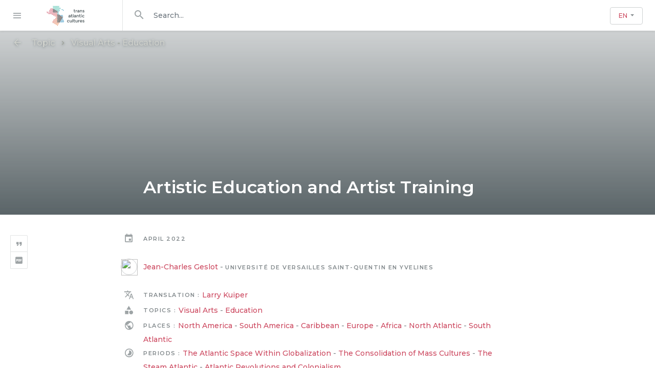

--- FILE ---
content_type: text/html; charset=utf-8
request_url: https://transatlantic-cultures.org/en/catalog/education-artistique-et-formation-des-artistes-europe-amerique-afrique-xviie-xxe-siecles
body_size: 29111
content:


<!DOCTYPE html>
<html lang="en" class="no-js">
  <head>
    <meta charset="utf-8">
    <meta http-equiv="Content-Type" content="text/html; charset=utf-8">

    <!-- Mobile viewport optimization h5bp.com/ad -->
    <meta name="HandheldFriendly" content="True">
    <meta name="viewport" content="width=device-width,initial-scale=1.0">
    
  <meta name="description" content="The Atlantic is the setting for many exchanges in the education of artists, especially painters. Since the colonial period mentors and teachers, art students, journals, books, and textbooks have been exchanged, principally between Europe on one side and the Americas and Africa on the other.">


    <!-- Internet Explorer use the highest version available -->
    <meta http-equiv="X-UA-Compatible" content="IE=edge">

    <!-- Mobile IE allows us to activate ClearType technology for smoothing fonts for easy reading -->
    <!--[if IEMobile]>
    <meta http-equiv="cleartype" content="on">
    <![endif]-->

    <!--
/**
 * @license
 * MyFonts Webfont Build ID 3856385, 2020-01-14T10:29:25-0500
 *
 * The fonts listed in this notice are subject to the End User License
 * Agreement(s) entered into by the website owner. All other parties are
 * explicitly restricted from using the Licensed Webfonts(s).
 *
 * You may obtain a valid license at the URLs below.
 *
 * Webfont: Garibaldi-Italic by Harbor Type
 * URL: https://www.myfonts.com/fonts/harbor-type/garibaldi/italic/
 *
 * Webfont: Garibaldi-Regular by Harbor Type
 * URL: https://www.myfonts.com/fonts/harbor-type/garibaldi/regular/
 *
 *
 * Licensed pageviews: 10,000
 * Webfonts copyright: Copyright &#x00A9; 2015 by Henrique Beier. All rights reserved.
 *
 * © 2020 MyFonts Inc
*/

-->

      <meta name="citation_title" content="Artistic Education and Artist Training">
    <meta name="citation_author" content="Geslot, Jean-Charles">
  <meta name="citation_journal_title" content="Transatlantic Cultures">
  <meta name="citation_abstract" content="The Atlantic is the setting for many exchanges in the education of artists, especially painters. Since the colonial period mentors and teachers, art students, journals, books, and textbooks have been exchanged, principally between Europe on one side and the Americas and Africa on the other.">
  <meta name="DC.language" content="en">
  <meta name="citation_issn" content="0000-0000">
  <meta name="citation_publication_date" content="2019">


    <title>  Artistic Education and Artist Training
 - Transatlantic Cultures</title>
    <link href="https://transatlantic-cultures.org/en/catalog/opensearch.xml" title="Transatlantic Cultures" type="application/opensearchdescription+xml" rel="search" />

    <link rel="shortcut icon" type="image/x-icon" href="/assets/favicon-fbfb79cf47f5d22f2dbc61a56ac4341d06dd049bb88bebb27430e8d84832f12b.ico" />
    <link rel="apple-touch-icon" type="image/png" href="/assets/apple-touch-icon-681d723df3674c79251e46aa65ccff1b1c38d539004cdf284579f5b7eb313638.png" />

    <link rel="stylesheet" media="all" href="/assets/application-dd7b91f72e55e021f32e87524128b1d0f38a8b0f76d91563fca4afe9b285a5e1.css" />
<!--    FONTS-->
    <link href="https://fonts.googleapis.com/css?family=Alegreya|Montserrat:500,600" rel="stylesheet">
<!--    LEAFLET-->
    <link rel="stylesheet" href="https://unpkg.com/leaflet@1.3.4/dist/leaflet.css"
          integrity="sha512-puBpdR0798OZvTTbP4A8Ix/l+A4dHDD0DGqYW6RQ+9jxkRFclaxxQb/SJAWZfWAkuyeQUytO7+7N4QKrDh+drA=="
          crossorigin=""/>
    <link rel="stylesheet" href="https://cdnjs.cloudflare.com/ajax/libs/slick-carousel/1.9.0/slick.min.css">
<!--    <link rel="stylesheet" href="https://cdnjs.cloudflare.com/ajax/libs/slick-carousel/1.9.0/slick-theme.min.css">-->
<!-- DEPRECATED   <link href="https://fonts.googleapis.com/icon?family=Material+Icons" rel="stylesheet">-->
    <link href="//cdn.materialdesignicons.com/7.2.96/css/materialdesignicons.min.css" rel="stylesheet">

    <link href='https://cdn.knightlab.com/libs/soundcite/latest/css/player.css' rel='stylesheet' type='text/css'>

    <!--   Make sure you put this AFTER Leaflet's CSS-->
    <script src="https://unpkg.com/leaflet@1.3.4/dist/leaflet.js"
            integrity="sha512-nMMmRyTVoLYqjP9hrbed9S+FzjZHW5gY1TWCHA5ckwXZBadntCNs8kEqAWdrb9O7rxbCaA4lKTIWjDXZxflOcA=="
            crossorigin=""></script>
    <script src="https://cdnjs.cloudflare.com/ajax/libs/openseadragon/2.4.0/openseadragon.min.js"></script>
    <script src="https://d3js.org/d3.v4.min.js"></script>

<!--    <script src="https://unpkg.com/masonry-layout@4/dist/masonry.pkgd.min.js"></script>-->
<!--    <script src="https://unpkg.com/imagesloaded@4/imagesloaded.pkgd.min.js"></script>-->

    <script src="/assets/application-7faabaf87e4d7503becf72827be727b09a9e6126574a0e1a6fe1e3c1d87940d9.js"></script>
    <script src="https://cdnjs.cloudflare.com/ajax/libs/slick-carousel/1.9.0/slick.min.js" type="text/javascript"></script>
<!--    <script src="https://cdn.jsdelivr.net/gh/xcash/bootstrap-autocomplete@v2.2.0/dist/latest/bootstrap-autocomplete.min.js"></script>-->
<!--    <script src="https://cdnjs.cloudflare.com/ajax/libs/handlebars.js/4.0.12/handlebars.min.js"></script>-->
<!--    <script src="https://cdnjs.cloudflare.com/ajax/libs/typeahead.js/0.11.1/typeahead.bundle.min.js"></script>-->

    <meta name="csrf-param" content="authenticity_token" />
<meta name="csrf-token" content="NNlyzHp7m9E+Kr+aVG/LfGWbNdP5LhtOEI2/j8xw1XXGMMk0Mn/9fvy+MwIPl9+GNEvTGtTTfWSktIzcbb58VQ==" />
    
    <script>
  var _paq = window._paq = window._paq || [];
  /* tracker methods like "setCustomDimension" should be called before "trackPageView" */
  _paq.push(['trackPageView']);
  _paq.push(['enableLinkTracking']);
  (function() {
    var u="https://analyseweb.huma-num.fr/";
    _paq.push(['setTrackerUrl', u+'piwik.php']);
    _paq.push(['setSiteId', '442']);
    var d=document, g=d.createElement('script'), s=d.getElementsByTagName('script')[0];
    g.async=true; g.src=u+'piwik.js'; s.parentNode.insertBefore(g,s);
  })();

  (function() {
    var previousPageUrl = null;
    addEventListener('turbolinks:load', function(event) {
      if (previousPageUrl) {
        _paq.push(['setReferrerUrl', previousPageUrl]);
        _paq.push(['setCustomUrl', window.location.href]);
        _paq.push(['setDocumentTitle', document.title]);
        if (event.data && event.data.timing) {
          _paq.push(['setGenerationTimeMs', event.data.timing.visitEnd - event.data.timing.visitStart]);
        }
        _paq.push(['trackPageView']);
      }
      previousPageUrl = window.location.href;
    });
  })();
</script>
  </head>
  <body class="tracs-catalog tracs-catalog-show">
  <div class="top shadow-sm">
  <div class="top-left">
    <div id="sidebar-switch">
      <i class="mdi mdi-menu"></i>
    </div>
    <div id="home-link">
      <a class="" href="/en/home">
        <img src="/assets/tracs-logo-color-d989f17dc063cd5c174ab0d70d2ae673cfd2e9dc8618d44f1969d57e86a8e111.svg" />
</a>    </div>
  </div>
  <div class="top-right">
    <div class="search-icon"><i class="mdi mdi-24px mdi-magnify"></i></div>
<form class="search-query-form input-group" role="search" action="https://transatlantic-cultures.org/en/catalog" accept-charset="UTF-8" method="get"><input name="utf8" type="hidden" value="&#x2713;" />
  <input type="hidden" name="locale" value="en" />
    <label for="search_field" class="sr-only">Search in</label>
<!--  <div class="input-group">-->

    <label for="q" class="sr-only">search for</label>
    <input type="text" name="q" id="q" placeholder="Search..." class="autoComplete search_q q form-control py-2 border-right-0 border" autocomplete="off" />

<!--TODO Search button disabled for instance -->
    <span class="input-group-append hide">
      <button type="submit" class="btn btn-secondary search-btn" id="search">
        <span class="submit-search-text ">Search</span>
        <span class="blacklight-icons"><?xml version="1.0"?>
<svg width="24" height="24" viewBox="0 0 24 24" role="img" aria-labelledby="bl-icon-search-06a4e87ca67da07d">
  <path fill="none" d="M0 0h24v24H0V0z"/>
  <path d="M15.5 14h-.79l-.28-.27C15.41 12.59 16 11.11 16 9.5 16 5.91 13.09 3 9.5 3S3 5.91 3 9.5 5.91 16 9.5 16c1.61 0 3.09-.59 4.23-1.57l.27.28v.79l5 4.99L20.49 19l-4.99-5zm-6 0C7.01 14 5 11.99 5 9.5S7.01 5 9.5 5 14 7.01 14 9.5 11.99 14 9.5 14z"/>
  <title id="bl-icon-search-06a4e87ca67da07d">search icon</title>
</svg>
</span>
      </button>
    </span>
<!--  </div>-->
</form>


    <!-- Default dropleft button -->
<div class="btn-group dropdown language-dropdown">
  <button type="button" class="language-selector btn dropdown-toggle" data-current-language="EN" data-toggle="dropdown" aria-haspopup="true" aria-expanded="false">
    <span class="lang-en">EN</span>
  </button>
  <div class="dropdown-menu w-100 dropdown-menu-right">
<!--        <i class="mdi mdi-shape mdi-24px"></i>-->
<!--        <i class="mdi mdi-shape mdi-24px"></i>-->
        <a class="dropdown-item" data-turbolinks="false" href="/fr/catalog/education-artistique-et-formation-des-artistes-europe-amerique-afrique-xviie-xxe-siecles">
          <span class="lang-fr">FR</span>
</a><!--        <i class="mdi mdi-shape mdi-24px"></i>-->
        <a class="dropdown-item" data-turbolinks="false" href="/es/catalog/education-artistique-et-formation-des-artistes-europe-amerique-afrique-xviie-xxe-siecles">
          <span class="lang-es">ES</span>
</a><!--        <i class="mdi mdi-shape mdi-24px"></i>-->
        <a class="dropdown-item" data-turbolinks="false" href="/pt/catalog/education-artistique-et-formation-des-artistes-europe-amerique-afrique-xviie-xxe-siecles">
          <span class="lang-pt">PT</span>
</a>  </div>
</div>
  </div>

</div>




  <div id="main-container" role="main" class="lower">


<!--    <div class="row no-gutters">-->

      
    <aside id="left" class="column">
      <div class="bottom sidebar">
      

<div class="explorer sidebar-sticky">
  <div class="p-list-group explorer-title">
    Explore
  </div>
  <ul class="list-group rounded-0">
<!--    <a href="#" class="border-0 list-group-item list-group-item-action active">-->
<!--      Cras justo odio-->
<!--    </a>-->
    <li class="border-0 explorer-list-item ">
      <a class="d-block w-100" href="/en/topics">
        <i class="explorer-icons mdi mdi-shape"></i>Topics
</a>    </li>
    <li class="border-0 explorer-list-item ">
      <a class="d-block w-100" href="/en/spaces">
        <i class="explorer-icons mdi mdi-earth"></i>Places
</a>      <div class="collapse " id="collapseSpaces">
      </div>
    </li>
    <li class="border-0 explorer-list-item ">
      <a class="d-block w-100" href="/en/periods">
        <i class="explorer-icons mdi mdi-timelapse"></i>Periods
</a>      <div class="collapse " id="collapsePeriods">
      </div>
    </li>
    <li class="border-0 explorer-list-item ">
      <a class="d-block w-100" href="/en/collections">
        <i class="explorer-icons mdi mdi-bookshelf"></i>Collections
</a>    </li>
    <li class="dropdown-divider"></li>
<!--    DEPRECATED by last figs style -->
<!--    <li class="border-0 explorer-list-item ">-->
<!--        <i class="explorer-icons mdi mdi-web"></i>-->
<!--    </li>-->
<!--    <li class="border-0 explorer-list-item ">-->
<!--        <i class="explorer-icons mdi mdi-account-circle-outline"></i>-->
<!--    </li>-->
    <li class="border-0 explorer-list-item ">
      <a class="d-block w-100" href="/en/articles">
        <i class="explorer-icons mdi mdi-text-box-outline"></i>Articles A-Z
</a>    </li>
    <li class="border-0 explorer-list-item ">
      <a class="d-block w-100" href="/en/keywords">
        <i class="explorer-icons mdi mdi-tag-outline"></i>Keywords
</a>    </li>
    <li class="border-0 explorer-list-item ">
      <a class="d-block w-100" href="/en/bibliography">
        <i class="explorer-icons mdi mdi-book-open-variant"></i>Bibliography
</a>    </li>
    <li class="dropdown-divider"></li>
  </ul>
</div>


      <div class="explorer-footer">
  <ul class="list-group rounded-0">
    <li class="dropdown-divider"></li>
    <li class="border-0 explorer-list-item ">
<!--        <i class="explorer-icons mdi mdi-information-outline"></i>-->
      <a class="d-block w-100" href="/en/about">
        <i class="explorer-icons mdi mdi-information-outline"></i>Project
</a>      <div class="collapse " id="collapseSpaces">
        <div>
          <ul class="explorer-facets-list p-0 hfixed">
            <li class="">
              <span class="facet-label">
                <a class="facet-select facet-no-mdi" href="/en/about">
                  About
</a>              </span>
            </li>
            <li class="">
              <span class="facet-label">
                <a class="facet-select facet-no-mdi" href="/en/partners">
                 Partners
</a>              </span>
            </li>
            <li class="">
              <span class="facet-label">
                <a class="facet-select facet-no-mdi" href="/en/team">
                  Editorial board
</a>              </span>
            </li>
            <li class="">
              <span class="facet-label">
                <a class="facet-select facet-no-mdi" href="/en/authors">
                 Authors
</a>              </span>
            </li>
            <li class="">
              <span class="facet-label">
                <a class="facet-select facet-no-mdi" href="/en/translators">
                 Translators
</a>              </span>
            </li>
            <li class="">
              <span class="facet-label">
                <a class="facet-select facet-no-mdi" href="/en/resources">
                  Resources
</a>              </span>
            </li>
            <li class="">
              <span class="facet-label">
                <a class="facet-select facet-no-mdi" href="/en/contribute">
                  Contribute
</a>              </span>
            </li>
          </ul>
        </div>
      </div>
    </li>
  </ul>
</div>




      </div>
    </aside>

  <div id="right" class="column">
    <div class="bottom">
      <div class="search-header">
        
      </div>
      
<div class="record">

  <!--<div class="record-header">-->
<div class="record-header banner-header">
  
<div class="home-breadcrumb">

  <ol class="breadcrumb">
    <li>
      <a href="/en/topics">
        <i class="mdi mdi-arrow-left"></i>Topic
</a>    </li>
    <li>
          <a href="/en/topics/visual-arts">
            Visual Arts
            <span> - </span>
</a>          <a href="/en/topics/education">
            Education
            
</a>    </li>
  </ol>

</div>


<!--  <span class=""></span>-->


<!--  <div class="pt-4 pt-md-5 pt-lg-7 ">-->
<!--  <div class="">-->
  <div class="container-720">
    <h1>Artistic Education and Artist Training</h1>
<!--    <ul class="record-author mt-3">-->
<!--      <li class="record-author-info record-xalign">-->
<!--        <span>-->
<!--           --->
<!--          <small></small>-->
<!--        </span>-->
<!--      </li>-->
<!--    </ul>-->
<!--    <div class="py-4 lead"><p class="record-blurb"></p></div>-->
  </div>

</div>

<!--TODO Set Breakpoints to use the right banner variant-->
<style>
  .banner-header{
    background: linear-gradient(180deg, rgba(61, 73, 77, 0.25) 0%, rgba(61, 73, 77, 0.85) 100%), url(https://transatlantic-cultures.org/rails/active_storage/representations/eyJfcmFpbHMiOnsibWVzc2FnZSI6IkJBaHBBWlU9IiwiZXhwIjpudWxsLCJwdXIiOiJibG9iX2lkIn19--ad436e3cfe16ed05786a0d5ff46b9ea7b5d7c986/[base64]--3a99742b0895012b2f17e8c849d1b64037f21e14/Regnault.JPEG?locale=en);
    background-size: cover;
    /*background: linear-gradient(180deg, rgba(61, 73, 77, 0.25) 0%, rgba(61, 73, 77, 0.85) 100%), url() fixed center/100% no-repeat;-->-->
    */
  }
</style>
  
<div class="record-meta-header container-720 ">

  <p><i class="mdi mdi-calendar record-xalign"></i>
    <span class="meta-title">APRIL 2022</span>
  </p>

  <ul class="record-author">
    <li class="record-author-info record-xalign-authors">
<img class="author-thumbnail-mini tracs-border rounded-circle" src="https://transatlantic-cultures.org/rails/active_storage/representations/eyJfcmFpbHMiOnsibWVzc2FnZSI6IkJBaHBmdz09IiwiZXhwIjpudWxsLCJwdXIiOiJibG9iX2lkIn19--a2a4af97f5ab4762c68857348eed171961970cac/[base64]--bc94f60fed05f5183869961b414c9a1ed453ee0f/Photo%20JCG.jpeg?locale=en" />
      <p>
        <a class="lang-en" href="/en/author/geslot">Jean-Charles Geslot</a> -
        <span class="meta-title">UNIVERSITÉ DE VERSAILLES SAINT-QUENTIN EN YVELINES</span>
      </p>
    </li>
  </ul>

    <p><i class="mdi mdi-translate record-xalign"></i>
    <span class="meta-title">TRANSLATION : </span>
      <span><a class="lang-en" href="/en/translator/kuiper">Larry Kuiper</a></span>
    </p>

  <p><i class="mdi mdi-shape record-xalign"></i>
    <span class="meta-title">TOPICS : </span>
      <span><a class="lang-en" href="/en/topics/visual-arts">Visual Arts</a> - </span>
      <span><a class="lang-en" href="/en/topics/education">Education</a></span>
  </p>

  <p><i class="mdi mdi-earth record-xalign"></i>
    <span class="meta-title">PLACES : </span>
      <span><a class="lang-en" href="/en/spaces/north-america">North America</a> - </span>
      <span><a class="lang-en" href="/en/spaces/south-america">South America</a> - </span>
      <span><a class="lang-en" href="/en/spaces/caribbean">Caribbean</a> - </span>
      <span><a class="lang-en" href="/en/spaces/europe">Europe</a> - </span>
      <span><a class="lang-en" href="/en/spaces/africa">Africa</a> - </span>
      <span><a class="lang-en" href="/en/spaces/north-atlantic">North Atlantic</a> - </span>
      <span><a class="lang-en" href="/en/spaces/south-atlantic">South Atlantic</a></span>
  </p>
  <p><i class="mdi mdi-timelapse record-xalign"></i>
    <span class="meta-title">PERIODS : </span>
      <span><a class="lang-en" href="/en/periods/the-atlantic-space-within-globalization">The Atlantic Space Within Globalization</a> - </span>
      <span><a class="lang-en" href="/en/periods/the-consolidation-of-mass-cultures">The Consolidation of Mass Cultures</a> - </span>
      <span><a class="lang-en" href="/en/periods/the-steam-atlantic">The Steam Atlantic</a> - </span>
      <span><a class="lang-en" href="/en/periods/atlantic-revolutions-and-colonialism">Atlantic Revolutions and Colonialism</a></span>
  </p>
  <p><i class="mdi mdi-alpha-d-box-outline record-xalign"></i>
    <span class="meta-title">DOI : </span>
    <span><a href=https://doi.org/10.35008/tracs-0022 class=lang-en> 10.35008/tracs-0022</a></span>
  </p>
  <div class="record-blurb record-xalign">
    <p class="meta-title">ABSTRACT</p>
    <p class="record-blurb-text">The Atlantic is the setting for many exchanges in the education of artists, especially painters. Since the colonial period mentors and teachers, art students, journals, books, and textbooks have been exchanged, principally between Europe on one side and the Americas and Africa on the other.</p>
  </div>
</div>
  <div class="record-toolbox">
<!--  <a href="#"><i class="mdi mdi-tracs-tools mdi-forum"></i></a>-->
  <a type="button" class="popover-citation" data-toggle="popover" data-content="Geslot, Jean-charles. “Artistic Education and Artist Training” Transatlantic Cultures, 2022, https://doi.org/10.35008/tracs-0022"><i class="mdi mdi-tracs-tools mdi-format-quote-close"></i></a>
<!--  <a href="#"><i class="mdi mdi-tracs-tools mdi-share-variant"></i></a>-->
<!--    <i class="mdi mdi-tracs-tools mdi-file-pdf"></i>-->
  <a class="border-bottom-0" target="_blank" href="/en/pdf/record/education-artistique-et-formation-des-artistes-europe-amerique-afrique-xviie-xxe-siecles.pdf">
    <i class="mdi mdi-tracs-tools mdi-file-pdf-box"></i>
</a><!--  <a href="#" class="border-bottom-0"><i class="mdi mdi-tools mdi-file-pdf"></i></a>-->
</div>



<!--  <div id="record-body" data-lang="" class=" lang-">-->
  <div id="record-body" data-lang="en" class="bg-lang-en">

    <div class="container-720">
  <div class="record-html pb-6 container-640">
    <p>The expressions &quot;artistic education&quot; or &quot;artistic training&quot; here signify
all the processes involved in the education and training of artists.
Historically, they refer to the European models of art and fine arts
schools, artist workshops, and the mentor/student or master/disciple
relationship. Today they are more aligned with higher education, either
in a university setting or otherwise. They are distinct from &quot;art
teaching&quot; or &quot;art education&quot;, which designate the practice of teaching
art (in the primary and secondary schools within education
systems)—with a strong emphasis on drawing—for exposure and general
education rather than professional practice. The concept of &quot;art&quot;
obviously includes various disciplines. Music, architecture, theater,
and decorative arts, however, involve pedagogical processes, learning
establishments and aesthetic issues quite different from those of the
fine arts/visual arts. Consequently, only fine arts/visual arts will be
considered here.</p>

<p>Schematically, the transatlantic traffic of artistic education traces a
rather standard and unsurprising map. Europe is a model that spreads
out, both in the colonial and independence eras, towards the Americas
and Africa, though with varied time frames. Africa was not integrated
into the transatlantic currents of artistic education until the interwar
period. Various agents—missionaries, institutional directors, artists—came from the Old Continent and developed detailed systems of
artistic education that replaced traditional and less institutionalized
forms. In return, over this whole period, large waves of students went
to the European centers of artistic education such as Rome, Paris,
London and Vienna. With the 19th century came similar though smaller
movements of art students and teachers between Africa and the Americas,
gradually increasing over time.</p>

<h1>The Spread of European Models</h1>

<p>The first wave of exchange in artistic education moved from Europe
toward the American colonies, and took place within the larger framework
of transference of aesthetic sensibility from European power centers
toward the territories they dominated. Missionaries, who needed artists
to decorate religious buildings overseas, sent for artists from Europe,
but also developed artistic education systems on site. These systems
were imported from the large European cities, and either overlaid or
completely replaced traditional ways of transmitting artistic knowledge
and techniques. The workshop model was especially widespread, and
consisted of an artist-owner and apprentices, sometimes with an actual
corporate structure that included contractual relationships. While
indigenous people were sometimes excluded from these guilds, this wasn&#39;t
always the case: it was in a guild, in Bolivia, that the indigenous
sculptor Francisco Tito Yupanqui (1550-1616) was educated. This is also
the case in Paraguay, where indigenous apprentices continued to follow
the teaching of the Jesuit master artists even after the Jesuits were
expelled from the country in 1767. Sometimes, as in Mexico, indigenous
former apprentices subsequently opened their own workshops and took on
apprentices, following the same European model. In Venezuela, young
Creoles and Afro-Americans benefitted from this workshop system, which
was also found in Cuba, Guatemala, Ecuador, Nicaragua...</p>

<p>This workshop model, however, quickly met competition from another
European system: teaching featuring a master/student rather than an
employer/apprentice relationship, either as part of a general
educational program, or within specific art schools. The first courses
of this type appeared in the 16th century—for example at the Colegio
San Juan in Quito—but it is in the 18th and beginning of the 19th
century that this model was developed. In this period, regional art
schools proliferated in Peru, two monastic schools were founded in
Ecuador, and Antonio Landaeta founded one in Venezuela at the end of the
18th century.</p>

<p>The art school model quickly leads to another key element of the
European system of art education: the academy. In this matter, the
geography of exchanges is determined by how this system was established
in Europe. While Italy was the first to found academies, the <em>Académie
de Peinture et de Sculpture</em>, founded in 1648 in Paris, and renamed
<em>Académie des Beaux-Arts</em> after the Revolution, was the point of
reference on the other side of the Atlantic, much more so than the Royal
Academy of Arts created belatedly in London in 1768, and itself inspired
by the continental models. In most of the Latin American states an
<em>Escuela (nacional) de Bellas Artes</em> was created on the model of the
<em>École (nationale) des Beaux-Arts</em> in Paris, and French artists were
brought in to create or direct these establishments using the classical
French academy pedagogical methods. The most well-known case of this was
the &quot;French Mission,&quot; which arrived in Rio de Janeiro in March, 1816.
This group of French artists exiled to Brazil was put into the service
of the king. One of them, <a href="https://transatlantic-cultures.org/fr/catalog/viajantes-franceses-no-mundo-atlantico-do-seculo-xix-no-brasil-e-na-africa">Jean-Baptiste Debret, became the director of
the <em>Academia Imperial de Belas Artes</em>, founded in 1826. He was
succeeded in that position by another Frenchman, Félix-Émile Taunay</a>. In
southern Haiti, the country&#39;s President Alexandre Pétion, in power from
1807 to 1818, sent to Bordeaux for the painter Gilbert Barincou, who
established a school in Port-au-Prince. In Cuba, it was Jean-Baptiste
Vermay, a student of David, who was the first director of the first
school of Fine Arts in Havana, created in 1818. In Ecuador, the French
painter Ernest Charton was the director and only professor at the <em>Liceo
de Pintura Miguel de Santiago</em>, created in 1849. In Chile, from 1859 to
1871, the sculptor Auguste François directed the sculpture department
(created in 1854) of the <em>Escuela Nacional de Bellas Artes</em>. When it
wasn&#39;t French artists, it was artists educated in Paris that were given
these positions. Manuel de Araújo Porto-Alegre was trained in Europe by
French masters before directing the <em>Academia Imperial de Belas Artes</em>
of Rio de Janeiro starting in 1854. This is also true of Alberto
Urdaneta, (one of the fathers of <em>Escuela Nacional de Bellas Artes de
Bogotà</em> founded in 1866), Pelegrin Clavé (director of the San Carlos
Academy in Mexico), and Arturo López Rodezno (first director of the
<em>Escuela Nacional de Bellas Artes of Honduras</em> in Tegucigalpa in 1940).
Besides the men involved, the classic French academy principles were
also dominant in a number of these institutions, like in the Bolivian
Academy in San Pedro de Moxos, created in 1790, where the teaching of
drawing is based on the principles of Charles Lebrun and his <em>Méthode
pour apprendre à dessiner les passions</em>. Another academic French art
text was also widely distributed in America: <em>Histoire d&#39;un dessinateur.
Comment on apprend à dessiner</em>, by Eugène Viollet-le-Duc.</p>

<div class="tracs-resource center" data-id="81"></div>

<p>The principles taught—the dominant principles of French academism in
the 18th and 19th centuries—are relatively simple. The basis of
instruction was the mastery of drawing technique for all students,
regardless of their future specialty—be it painting, sculpture or
architecture. Each day students were trained in reproducing historical
masterpieces or drawing live models. In learning drawing, mastery of
shape is essential, with contour drawing, anatomy, and perspective to
follow. Because it expresses passion, color is rejected in drawing,
which is a product of reason. Otherwise, learning to paint or sculpt is
not a goal of the lessons—practice is done outside the school or
academy, in personal artist workshops (there is no workshops in the
Paris <em>École des Beaux-Arts</em> until 1863). In addition to technical
training, young artists received a more theoretical education, aimed at
giving them a general knowledge of history and art history. This
historicist approach correlates with ideas of reproduction and
imitation: a good artist is inspired by masterpieces from the past.
Museums were developed to furnish models: collections of paintings and
statues, or, in the absence of originals, reproductions in the form of
engravings (for paintings) and galleries of plaster castings (for
sculptures). Some museums are created in connection with an academy, to
give support for student apprenticeships. In Philadelphia, the
Pennsylvania Academy of Fine Arts opened a school and museum at the same
time. In Ottawa, the Royal Academy of Arts and the National Gallery of
Canada are founded at the same time, in 1880. These museums immediately
become full-fledged places of art instruction within the academic
system, on the same level as schools.</p>

<div class="tracs-resource center" data-id="82"></div>

<p>While these founding principles of the French model were widespread
across the Atlantic by the end of the 18th century, the impact of the
English academic system in America was weakened by its relatively late
arrival. The Thirteen Colonies declared their independence in 1776, less
than ten years after the creation of the Royal Academy of Arts (1768).
Moreover, the liberalism which permeated North American societies
prevented the founding of a Louis XIV-style centralized model of
artistic education—the same liberal ideal having contributed to
delaying the creation in England of a system equivalent to that of
France. Similarly hindered was the transfer of the specificities of the
English school of painting, more oriented towards landscape and
portraiture than towards the historical and mythological scenes
dominating Parisian academicism. Artistic education was mostly achieved
via self-teaching, individual lessons with masters, or travel to Europe.
Some academies were created, through individual efforts, but it is not
until the last decades of the 19th century that a true system of
higher education in art is established.</p>

<p>Benjamin West is the incarnation of the atypical nature of the structure
of the North American system. He was educated as a painter under John
Valentine Haidt, a Moravian preacher, before leaving to study in Italy
and make a career in London. The first American painter to gain
international renown, he was one of the leaders in the creation of the
Royal Academy of Arts, which he directed from 1792 to 1802. He also
played a role in the founding of the British Academy, later to become
the National Gallery. In London, he taught North American artists who,
on returning to the United States, went on to found or direct
establishments inspired by the London academy: Charles Willson Peale
created the Pennsylvania Academy of Fine Arts (1805) in Philadelphia;
from 1817 to 1835 John Trumbull directed the American Academy of Fine
Arts in New York (created in 1802); and also in New York, in 1825,
Samuel Morse was one of the founders of the National Academy of Design,
which he directed until 1845. The issue of English influence has
fostered some debate. The Columbanium Academy, founded in 1794,
disappeared after just a few months, because of a conflict among its
founders; some wished to reproduce the Royal Academy, carrying national
status and overseen by the president of the United States, whereas
others refused to acquiesce to a reasoning that they viewed as
un-republican and un-liberal. In Haiti, the manager Henri Christophe
didn&#39;t bother with these kinds of questions: he was one of the rare
directors to call on an English artist, in this case Richard Evans, to
create a painting and drawing academy, which he housed in his Sans Souci
palace. The Royal Academy of Canada in Ottawa was founded on the same
London-style model in 1880. But this London model was not exclusive in
North America; the first university art school, the Yale School of Fine
Arts, was founded in 1864 on the model of the <em>École des Beaux-Arts</em> in
Paris. Its first director, the painter John Ferguson Weir, took over in
1869, having just completed a one-year tour of Europe that brought him
all the way to Paris where his half-brother was studying at the time.</p>

<p>Along with the French and French-trained artists living in Latin
America, and the North American artists educated in England, painters
and sculptors from other European countries brought their know-how
across the Atlantic during the entire 19th century, and beyond. José
del Pozo came from Spain to create the <em>Escuela de Dibujo</em> in Peru in
1891. The Spanish painter Tomás Povedano was the first director of the
<em>Escuela Nacional de Bellas Artes</em> in San Jose, Costa Rica (1897), and
his fellow Spaniard, sculptor Manolo Pascual, was the first director of
the institution of the same name in Santo Domingo, Dominican Republic
(1942). Swiss painter Joseph Guth, established in Argentina, directed a
drawing school in Buenos Aires in 1818. Chile took a more eclectic
approach—its painting academy, founded in 1849 on the Parisian model
(which can be found even in the architecture of the building that houses
it), is successively directed by an Italian, Alessandro Cicarelli; a
German, Ernst Kirchbach; and then another Italian, Giovanni Mochi, while
the sculpture department was directed by the Frenchman Auguste François.</p>

<div class="tracs-resource center" data-id="809"></div>

<p>This circulation of the European academic model throughout the 19th
century barely reaches the shores of the African continent, where the
perceived need to develop artistic education, and thus the European
influence over that education, arrive much later—well after the end of
the dominance of artistic academism on the Old Continent. In Dakar in
1956 and Abidjan in 1962, the <em>Écoles (nationales supérieures) des
Beaux-Arts</em> were created based on the French model. As pointed out by
Pierre Gaudibert, almost all the artistic education establishments
created in Africa imitated parallel European institutions. The education
itself was also essentially based on Western art techniques. The
teaching and reference models gave little space to African arts, whereas
the pillars of academic pedagogy were repeated with an initial
insistence on a rigorous and demanding mastery of the techniques of
perspective and figure drawing acquired through imitative practice. As
in America during the two preceding centuries, the organization of these
establishments was due in part to local artists educated in Europe. The
pioneer Aina Onabolu, one of the first African artists to have been
educated in Europe (in this case in London and Paris), became, on his
return to Nigeria in 1923, teacher of Visual Arts in the schools of
Lagos. The Ivorian sculptor Christian Lattier studied and worked in
France before teaching at the <em>École nationale supérieure des
Beaux-Arts</em> in Abidjan, which was founded by, among others, Iba Ndiaye,
himself educated in Paris. After interning in the tapestry factory in
Aubusson, Papa Ibra Tall came back to Senegal in 1950 to take over
directing the <em>École nationale des Beaux-Arts</em> in Dakar, and then the
tapestry factory, with its school, in Thiès. Since these Europe-Africa
circulations do not take place before the 20th century, they are
associated less with the spread of the fine-arts-academy model, and more
with European avant-garde movements of aesthetic and pedagogical reform.</p>

<h1>Aesthetic Renewal and Pedagogical Revision</h1>

<p>European artistic movements breaking away from academism not only
proposed new ways of conceiving and producing art, but they also called
into question a foundational aspect of the relationship between artists
and their practice: artistic education. Alongside the spread of
principles promoted by the avant-gardes, therefore, was the
dissemination of new pedagogical models, particularly in the period
between the two world wars. This led to the creation of new kinds of
establishments, again quite often run or influenced by artists coming
from Europe. Already before the First World War, the first winds of
opposition to academic teaching were felt, becoming more important
during the 1920s and 30s on both sides of the Atlantic thanks to some
exemplary artists, teachers, and establishments.</p>

<p>One of the first forms of opposition to the European academic model was
in the national shift by American schools starting in the middle of the
19th century. The desire to dig into local artistic traditions led to
a new way of teaching young artists, no longer called upon only to
reproduce master works from the Old Continent, but also to find
inspiration in landscapes, monuments and works in the countryside around
them. This tendency was especially present in Brazil, where the director
of the <em>Academia Imperial de Belas Artes</em>, Manuel de Araújo
Porto-Alegre, promoted a more national art in the 1850s. In Canada,
William Brymner, who became president of the Art Association of Montreal
in 1886, made a concerted effort to get Canadian painters included in
the collections of the Museum of Fine Arts. In the same vein, and in the
same country and year, the <em>Manuel de la nouvelle méthode nationale de
dessin</em> by Edmond-Maire Templé, professor at the <em>Académie Catholique</em>
and the <em>École Normale Jacques Cartier</em>, encouraged up-and-coming
artists to be inspired by Canadian, rather than European landscapes for
their compositions.</p>

<div class="tracs-resource center" data-id="83"></div>

<p>In 1875, art students in New York created the Art Students League,
designed to compete with the teaching of the National Academy of Design
by recruiting teachers just arriving back from Europe, where they had
learned the European avant-garde principles. The League&#39;s first
president, the painter Lemuel Wilmarth, had himself studied in the
academies of Munich and Paris. Robert Henri resorted to a more radical
undermining; though trained at the Pennsylvania Academy of Arts
beginning in 1886, and an eminent member of the academic institutions of
the American Northeast (he was professor at the New York School of Art
from 1900 to 1908 and a member of the National Academy of Design
starting in 1906), he promoted freedom for artists, especially in the
school he founded in 1908, after having discovered the European
avant-gardes during his time at the <a href="https://transatlantic-cultures.org/en/catalog/academie-julian-the-french-artistic-model-from-a-transatlantic-perspective-1880-1920"><em>Académie Julian</em></a> in Paris. The
Spaniard Fernando Álvarez de Sotomayor, who took over direction of the
<em>Escuela de Bellas Artes de Santiago de Chili</em> in 1911, promulgated the
impressionist aesthetic and started the formation of a group of young
secessionist artists, &quot;la Generación del Trece,&quot; that had its first
exhibition in 1913. The opposition was amplified in the 1920s and
brought about the closing of the <em>Escuela de Bellas Artes</em> that resulted
from the controversies that erupted during the <em>Salón Oficial</em> of 1928.</p>

<p>The pedagogical dominance of academism also came to an end in Mexico in
the 1920s, when a student strike at the <em>Escuela Nacional</em> led to the
resignation of its director. Competing institutions were created—the
<em>Escuela de Pintura al Aire Libre</em> and the <em>Escuela de Talla directa y
Escultura</em>—both careful to break away from European influence and
promote more local and popular art forms. In 1930 in Brazil, the
architect Lúcio Costa, who had been trained in Newcastle and Montreux,
took over as director of the <em>Escola Nacional de Belas Artes</em> where he
also introduces the ideas of the European avant-gardes. The opposition
arrived in Cuba as well, thanks especially to Eduardo Abela, trained in
Spain and Paris in the 1920s, and one of the founders of the <em>Estudio
Libre de Pintura y Escultura</em>, created to promote a national art and
reject European influences. In the United States, an important role was
played by the German painter Hans Hofmann. After fifteen years of
training and working in Paris, and then fifteen years at the head of his
<em>Schule für Moderne Kunst</em> in Munich, he was in Berkley in 1930 and 1931
before moving to New York, where he taught at the Art Students
League (1932-33). He next created his own art school, the Hans Hofmann
School of Fine Arts, which played a major role in spreading modern
aesthetic theories in the 1930s and 40s. Active for 25 years, his school
trained 4,000 students, some of whom became art professors themselves.</p>

<p>The 1930s also witnessed the spread of the principles and practitioners
of the Bauhaus movement, after the Nazis closed the Berlin school in
1933. In that year, Josef Albers joined the brand-new Black Mountain
College, which under his influence strongly emphasized the graphic arts.
He stayed there until 1949 before joining the faculty at Yale from 1950
to 1960. There, he developed a new kind of teaching, far from the
still-dominant principles of European academism. His influence is clear;
his key work <em>Interaction of Color</em> (1963), is translated into eight
languages and considered one of the main artistic teaching textbooks of
its generation. Black Mountain College, furthermore, trained no fewer
than 1,200 students during its twenty-four years of existence, following
pedagogical principles also inspired by John Dewey.</p>

<div class="tracs-resource center" data-id="84"></div>

<p>Starting in the 1940s, these movements of opposition and pedagogical
modernization also reached Africa in a wider context of intensifying
nationalist and independence movements, which together call into
question all forms of European dominance. African artists are partly
responsible for this tendency. The Ghanaian artist Oku Ampofo is a
typical example; it is paradoxically in European museums that he
discovered African art, and once returned to Ghana in 1940, he tended
toward African traditions and away from European influence. Often,
however, these breakaway movements are transported to Africa by European
&quot;inspired godfathers&quot; (Jean-Loup Amselle). Two very successful
experiments were carried out in the Belgian Congo in the 1940s. In 1943,
the Belgian missionary Marc Wallenda founded the <em>École Saint-Luc</em> in
Gombe-Matadi, to train sculptors. Three years later in 1946, the French
ex-sailor Pierre Romain-Desfossés opened the <em>Académie d&#39;art populaire
indigène</em>, soon nicknamed &quot;The Hangar&quot;, for painting. Breaking from the
practice of imitating masterpieces, the two men privileged spontaneity
of expression, and developed a particular pedagogy that aimed to give
students as few boundaries as possible, to allow them to express their
talent, and especially their African sensitivities, which should not be
adulterated by European elements. While breaking with the European
academic tradition, these two establishments soon ironically became the
two great academies of Zaïre: the first became the <em>Académie des
Beaux-Arts</em> in 1957 and, after the death of its founder in 1954, the
second was integrated into the <em>Académie des Beaux-Arts et métiers
d&#39;art</em> founded in Lubumbashi in 1951 by another Belgian, the painter
Laurent Moonens. Also in 1951, another Belgian, Pierre Lods, founded the
<em>École de Poto-Poto</em>, a painting studio in Brazzaville, in the
neighboring French Congo, based on the same pedagogical principles.
Similar undertakings involved the Belgian Brother Marc-Stanislas (Victor
Arnold Wallenda) in Leopoldville, and the Austrian Ulli Beier in
Oshogbo, Nigeria. Experiments of this kind were widespread in Africa in
the middle of the century: private institutions breaking from the
European academic tradition that was perpetrated by public schools more
steeped in the colonial heritage. These more traditional academies could
also be, however, the setting for opposition movements. The <em>École des
Beaux-Arts</em> in Abidjan was distinguished in this way in the 1970s by the
Vohou-Vohou movement, inspired especially by painter-teachers from other
Atlantic coasts, such as the Martinican Serge Hélénon, trained at the
<em>École des Arts appliqués</em> in Fort-de-France and the <em>École d&#39;Arts
décoratifs</em> in Nice, and founder of the Caribbean Negro School of
painters.</p>

<h1>Student Movements toward Europe—and back</h1>

<p>For three centuries, the Atlantic space was thus crisscrossed with
artists leaving to direct artistic training institutions or to teach at
them; they were vectors of aesthetic and pedagogical transference in the
various regions of this space. The exchanges in this area were not
limited to these actors, though. It is important to highlight the
longstanding flow of students and artists-in-training. In the European
colonies of America, the absence or rarity of teaching institutions,
combined with the emergence of local elites, pushed many young people to
begin or complete their artistic training in the large European cities.
They were often encouraged to do so by their families, the authorities
(who sometimes created scholarships), and by artists and educational
institutions, when these were present. Similar forms of encouragement
existed in Europe, especially starting in the 19th century; the idea
was to go beyond the construct of the vagabond Bohemian artist and the
pastoral avant-gardes in the decades from 1830 to 1870, and to promote
the opening up of artists to other cultural worlds, other aesthetic
universes and other sources of inspiration. Examples of these artists
who left to be trained abroad are legion—some have already been
mentioned above—and these travels are almost impossible to quantify.
Some characteristics do, however, emerge.</p>

<p>The duration varies, but because of the cost of travel and the length of
education, it was rarely less than several years. Among the North
American painters of the 19th century, Robert Henri stayed three years
in Europe, Thomas Eakins four (1866-1870), William Merritt Chase six
(1872-1878). John Trumbull stayed nine years (1780-1789) and then
returned to Europe from 1794 to 1801, and again from 1808 to 1816. Among
South African painters from the 20th century who studied in London,
Nerine Desmond stayed only one year at the Central School of Art (1938);
Christo Coetzee took three years of coursework at the Slade School of
Art (1951-1953); Gregoire Boonzaier attended the Heatherly School of
Fine Art and the Central School of Art and Design for three
years (1934-1937). The European stay often goes beyond the years of
education. Some artists came back to their countries very late, like the
painter Daniel Hernández, who left his native Peru in 1875 and only went
back definitively in 1917 to become director of the <em>Escuela Nacional de
Bellas Artes</em> in Lima. This is also true of Diego Rivera, who arrived in
Madrid in 1907, moved to Paris in 1909 to pursue his apprenticeship, and
only came back to Mexico definitively in 1921. Some students never came
back to the country of their birth. This was the case—a rare case in
the 18th century—of Benjamin West, who made his career in London.
One century later, James Whistler split his career between London and
Paris; at the end of the 20th century, the South African Ansel Krut,
who graduated from the Royal College of Art in 1986, made his entire
career in England. It is true that this phenomenon is much more common
in Africa during the second half of the 20th century, where artists do
not easily find the facilities (available and affordable material,
dynamic art market) that Europe offers them.</p>

<p>Destinations also vary. During the entire period, Europe is the main
center of attraction, and, within Europe, the artistic capitals are
dominant: Rome, Paris, London, Vienna, Madrid... Young artists, however,
do not always confine themselves to one country, one city, or one
institution. Manuel Dias de Oliveira, one of the rare Brazilian artists
from the colonial period to journey to Europe, studied in Lisbon, but
also in the <em>Accademia di San Luca</em> in Rome. Eakins studied in the
workshop of Jean-Léon Gérôme in Paris, but also spent six months in
Spain studying Velázquez at the Prado. Merritt attended the <em>Königliche
Akademie</em> in Munich, but also went to Venice for nine months in 1877.
Long stays in Europe allowed students to trace the traditional paths of
artistic training and to reproduce the well-established image of the
itinerant artist. While remaining the principal destination, the Old
Continent was not the only one; increasingly, travels were to
neighboring rather than to distant countries. The Honduran painter
Francisco Pinto Rodezno was trained during the interwar period in Paris,
but also in Havana. The African states, in the second half of the 20th
century, tended to encourage intra-African circulation rather than
travels to Europe and North America. Western European models also began
to find competition from the United States, of course, but also from
Socialist countries that began to create their own exchange networks for
art students. Cuba became a privileged destination for (especially
African) socialist states around the Atlantic, which favored training in
fellow Communist-bloc states.</p>

<p>Progressively, the colonial heritage faded away, though it had never
systematically determined the geography of these movements. Many Latin
American artists preferred Rome and Paris to Madrid or Lisbon. The
Mexican painters Julio Ruelas and Germán Gedovius travelled, for their
part, to Germany. Nor did African artists from the 20th century
systematically choose their (former) colonizing state in which to train.
The Zairean sculptor Limbe M&#39;Puanga Liyolo (born in 1943) chose to be
trained in Austria (Graz and Vienna) over Belgium, whereas the Nigerian
Ego Uche Okeke (1933) was trained in West Germany and the Malian Bouba
Keita in Italy. While Europe remains the preferred destination, its
exclusivity is decreasing, especially in the context of decolonization.
A good example can be seen in the students from Trinidad and Tobago
after the independence; while many chose England or continental Europe,
there was an increase in movement toward Canada, the United States and
Africa. In the 1990s, the Edna Madney School of Fine Art in Jamaica and
the <em>École Régionale des Arts Plastiques</em> in Martinique also became
sought-after destinations for Trinidadian students. Liberia—one of the
rare Atlantic states not to have a colonial past—sent eighteen art
students overseas in 1971, and fifteen in 1972. Though there is no
detailed account of their destinations, we know that of the 343 students
that went overseas in 1972, 69% chose North America, 25% Europe and 5%
another African state.</p>

<p>Authorities sometimes subsidized and encouraged these student travels.
The brother presidents Carlos Antonio and Francisco Solano López (who
ruled Paraguay in succession from 1844 to 1870), and Venezuelan
president Antonio Guzmán Blanco (1870-1877) created scholarships to
facilitate trips to Europe for artists-in-training. It was such a
scholarship that allowed the Peruvian painter Daniel Hernández to leave
for Rome and Paris in 1875. France instituted the <em>Prix du Salon</em> in
1874 (which gave preference to Rome as destination), followed by travel
scholarships in 1881. In the same spirit, scholarships for travel to
French West Africa were created in 1911 and extended to French East
Africa in 1924, in order to allow young French artists to become
familiar with African art, and to spread the principles of European
artistic education to Africa. Some scholarship recipients would later
become art professors in the colonies. The painter Laurent Moonens,
professor of drawing at Molenbeek, received an analogous scholarship
financed by the Belgian Colonial Ministry. The British Council, created
in 1934, granted scholarships to art students in the Commonwealth
wishing to study in the United Kingdom. Nigeria launched an &quot;urgent
program for teacher training&quot; in 1968 and created study scholarships of
which 10% were reserved for cultural and creative activities. More than
one hundred students took advantage of the scholarship in two years. In
Togo in the mid-1970s, a similar system granted scholarships to the
three or four best students in art. Apart from scholarships, other
mechanisms help facilitate art student travel abroad. The Department of
International Cooperation of the Argentine Ministry of Culture and
Education administers residences in Spain (<em>Nuestra Señora de Luján)</em>
and in Paris (la <em>Fondation de l&#39;Argentine)</em> which offer two hundred
placements.</p>

<p>These circulations created a tradition of welcoming all foreign students
into European organizations and turning very few away. Parisian
establishments were among the most sought-after. The <em>École nationale
des Arts décoratifs</em> welcomed up to thirty foreign students per year
before World War I, and another twenty during the 1920s. The economic
crisis of the 1930s caused a re-examination of these students, and it
was considered unfair that they were not obliged to take an entrance
exam; because of this, their tuition was doubled in 1939. The tradition
of hosting these students persisted, however, and 15-20% of the
<em>École</em>&#39;s students were foreign in the 1980s, with two-fifths coming
from African countries. The <em>École nationale supérieure des Beaux-Arts
de Paris</em> (ENSBA) has the same tradition; 17% of new enrollments in 1889
are not French and the Fernand Cormon workshop hosted between 20 and 25%
foreign students in the first quarter of the 20th century. In the
1980s, the proportion is the same: 12% come from the Americas and a
little less than 10% from Africa (half are European). The development of
contractual exchange programs at the end of the 20th century, such as
the Erasmus program, gave a new framework to transatlantic exchange in
artistic education. During the 1994-1995 academic year, eighty-seven
students from ENSBA were able to study abroad—thirty-one in North
America, three in Africa and none in Latin America. ENSBA also hosted
sixty-four students from foreign schools, with one fourth coming from
the United States and Canada, and four from Africa.</p>

<div class="tracs-resource center" data-id="811"></div>

<h1>The role of journals</h1>

<p>Journals play an uneven role in the diffusion of information on art
teaching. In France, periodicals, guides to their respective fields like
the <em>Revue internationale de l&#39;enseignement</em> (RIE) and the <em>Gazette des
beaux-arts</em> (GBA), show almost no interest. The tables of contents for
the former for the period 1878 to 1920 and the latter for the period
1859-1959 show an absence of articles specifically dedicated to these
subjects. RIE is interested in Atlantic regions only for the general
study of their educational systems or the organization of colonial
instruction. GBA only turns toward the Americas to analyze some works in
their collections, and Africa is conspicuously absent. By contrast,
perhaps due to greater and more recent importance placed on art
education, North American journals pay attention to these subjects.
Thanks to the index established by Mary Morris Schmidt of forty-three
journals from 1844-1907, we can count 338 articles devoted to &quot;Art
Education&quot;, of which seventy-five devoted to foreign artistic education
systems (essentially European).</p>

<div class="tracs-resource center" data-id="812"></div>

<p>While the articles are sparse in the 1850s and 1860s, they increase
during the 1870s and are most concentrated in the last two decades of
the century. Just two journals, <em>The Art Journal</em> (American edition of
an English periodical) and <em>The Art Amateur,</em> contain forty-four
articles. The journals are interested only in Europe, and, in Europe, it
is especially the United Kingdom that is studied; the other Atlantic
regions are entirely ignored. The omission of Africa might be explained
by the fact that it did not yet have an institutionalized system of art
education, but it is more surprising for Latin America, which was
becoming an increasingly important focus of U.S. policy in the 19th
century, and was also a region where art training was the subject of a
large number of debates and projects during this period. It is
noteworthy as well that this subject does not interest the journals that
are directly concerned: <em>The Art Student</em>, a journal published by the
students of the School of the Museum of Fine Arts in Boston from 1882 to
1884 contains no articles about foreign systems, and it is the same in
the <em>Quartier Latin</em>, published in Paris from 1896 to 1899 by the
American Art Students Association. In contrast, more general periodicals
do take an interest in these subjects. The North American Review
published an article in 1892 entitled &quot;Art Students in Italy&quot;, offering
advice to young Americans planning to go to Italy and be trained in the
country of Michelangelo...</p>

<div class="tracs-visualization center" data-id="6"></div>

<div class="tracs-visualization center" data-id="5"></div>

  </div>
</div>

  </div>

<!--  <div class="record-footer ">-->
  <div class="record-footer std-record">
    <div class="py-5 border-bottom">
  <div class="container-720">
    <p class="record-xalign"><i class="mdi mdi-tag-outline"></i>Keywords</p>
    <div class="pt-3">
  <!--      <a href="#" class="keyword"></a>-->
        <a class="keyword-en" href="/en/catalog?f%5Bkeywords_ssim%5D%5B%5D=art">art</a>
  <!--      <a href="#" class="keyword"></a>-->
        <a class="keyword-en" href="/en/catalog?f%5Bkeywords_ssim%5D%5B%5D=painting">painting</a>
  <!--      <a href="#" class="keyword"></a>-->
        <a class="keyword-en" href="/en/catalog?f%5Bkeywords_ssim%5D%5B%5D=education">education</a>
  <!--      <a href="#" class="keyword"></a>-->
        <a class="keyword-en" href="/en/catalog?f%5Bkeywords_ssim%5D%5B%5D=academy">academy</a>
  <!--      <a href="#" class="keyword"></a>-->
        <a class="keyword-en" href="/en/catalog?f%5Bkeywords_ssim%5D%5B%5D=fine+arts">fine arts</a>
  <!--      <a href="#" class="keyword"></a>-->
        <a class="keyword-en" href="/en/catalog?f%5Bkeywords_ssim%5D%5B%5D=academicism">academicism</a>
  <!--      <a href="#" class="keyword"></a>-->
        <a class="keyword-en" href="/en/catalog?f%5Bkeywords_ssim%5D%5B%5D=art+school">art school</a>
  <!--      <a href="#" class="keyword"></a>-->
        <a class="keyword-en" href="/en/catalog?f%5Bkeywords_ssim%5D%5B%5D=pedagogy">pedagogy</a>
  <!--      <a href="#" class="keyword"></a>-->
        <a class="keyword-en" href="/en/catalog?f%5Bkeywords_ssim%5D%5B%5D=art+journal">art journal</a>
    </div>
  </div>
</div>

<!--TODO: Port that in the context of full Solr search -->
<div class="py-5 border-bottom">
  <div class="container-720">
    <p class="record-xalign float-left"><i class="mdi mdi-book"></i>Bibliography</p>
  <!--  <button class="btn float-right">Zotero</button>-->
    <a class="btn btn-middle-gray float-right f-m-500" target="_blank" href="https://www.zotero.org/groups/1871378/transatlantic_cultures/tags/tracs-education-artistique/library">See on Zotero</a>
    <div class="record-bibliography pt-3">
      <div class="my-3">
          <div class="csl-bib-body" style="line-height: 1.35; padding-left: 1em; text-indent:-1em;">
  <div class="csl-entry">Berman, Esm&#xE9;. <i>Art and artists of South Africa&#x202F;:&#xA0; an illustrated biographical dictionary and historical survey of painters, sculptors and graphic artists since 1875</i>. Cape Town, Rotterdam: A. A. Balkema, 1983.</div>
</div>

      </div>
      <div class="my-3">
          <div class="csl-bib-body" style="line-height: 1.35; padding-left: 1em; text-indent:-1em;">
  <div class="csl-entry">Cardoso, Rafael, and Colin Trodd, eds. <i>Art and the academy in the nineteenth century</i>. Manchester: Manchester university press, 2000.</div>
</div>

      </div>
      <div class="my-3">
          <div class="csl-bib-body" style="line-height: 1.35; padding-left: 1em; text-indent:-1em;">
  <div class="csl-entry">Fenton, James. <i>School of genius: a history of the Royal Academy of Arts</i>. London: Royal Academy of Arts, 2006.</div>
</div>

      </div>
      <div class="my-3">
          <div class="csl-bib-body" style="line-height: 1.35; padding-left: 1em; text-indent:-1em;">
  <div class="csl-entry">Fondation Cartier pour l&#x2019;art contemporain. <i>Beaut&#xE9; Congo, 1926-2015&#x202F;:&#xA0; Congo Kitoko&#x202F;: exposition, Paris, Fondation Cartier pour l&#x2019;art contemporain, du 11 juillet au 15 novembre 2015</i>. 1 vols. Paris: Fondation Cartier pour l&#x2019;art contemporain, 2015.</div>
</div>

      </div>
      <div class="my-3">
          <div class="csl-bib-body" style="line-height: 1.35; padding-left: 1em; text-indent:-1em;">
  <div class="csl-entry">Gaudibert, Pierre. <i>L&#x2019;art africain contemporain</i>. 2e &#xE9;d. rev. et corr. Diagonales. Paris: Editions Cercle d&#x2019;art, 1994.</div>
</div>

      </div>
      <div class="my-3">
          <div class="csl-bib-body" style="line-height: 1.35; padding-left: 1em; text-indent:-1em;">
  <div class="csl-entry">Germain, Georges-H&#xE9;bert. <i>Un mus&#xE9;e dans la ville: une histoire du Mus&#xE9;e des beaux-arts de Montr&#xE9;al</i>. Edited by Mus&#xE9;e des beaux-arts. Montr&#xE9;al: Mus&#xE9;e des beaux-arts de Montr&#xE9;al, 2007.</div>
</div>

      </div>
      <div class="my-3">
          <div class="csl-bib-body" style="line-height: 1.35; padding-left: 1em; text-indent:-1em;">
  <div class="csl-entry">Hern&#xE1;n Err&#xE1;zuriz Larra&#xED;n, Luis. <i>Historia de un &#xE1;rea marginal: la ense&#xF1;anza art&#xED;stica en Chile, 1797-1993</i>. Santiago: Ediciones Universidad Cat&#xF3;lica de Chile, 1994.</div>
</div>

      </div>
      <div class="my-3">
          <div class="csl-bib-body" style="line-height: 1.35; padding-left: 1em; text-indent:-1em;">
  <div class="csl-entry">Macdonald, Stuart. <i>The history and philosophy of art education</i>. 1 vols. Cambridge: The Lutterworth press, 2004.</div>
</div>

      </div>
      <div class="my-3">
          <div class="csl-bib-body" style="line-height: 1.35; padding-left: 1em; text-indent:-1em;">
  <div class="csl-entry">Madriz Nava, Argenis. <i>La ense&#xF1;anza de la educaci&#xF3;n art&#xED;stica en Venezuela</i>. Caracas: Ediciones GAN, 1985.</div>
</div>

      </div>
      <div class="my-3">
          <div class="csl-bib-body" style="line-height: 1.35; padding-left: 1em; text-indent:-1em;">
  <div class="csl-entry">Marter, Joan M., ed. <i>The Grove encyclopedia of American art</i>. 5 vols. Oxford New York: Oxford university press, 2011.</div>
</div>

      </div>
      <div class="my-3">
          <div class="csl-bib-body" style="line-height: 1.35; padding-left: 1em; text-indent:-1em;">
  <div class="csl-entry"><i>L&#x2019;&#xE9;ducation artistique en France&#x202F;:&#xA0; du mod&#xE8;le acad&#xE9;mique et scolaire aux pratiques actuelles, XVIIIe-XIXe si&#xE8;cles</i>. 1 vols. Collection Art &amp; soci&#xE9;t&#xE9;. Rennes: Presses universitaires de Rennes, 2010.</div>
</div>

      </div>
      <div class="my-3">
          <div class="csl-bib-body" style="line-height: 1.35; padding-left: 1em; text-indent:-1em;">
  <div class="csl-entry">Provenzo, Eug&#xE8;ne F. <i>Culture as curriculum&#x202F;:&#xA0; education and the international expositions (1876-1904)</i>. History of schools &amp; schooling, vol. 2. New York: P. Lang, 2012.</div>
</div>

      </div>
      <div class="my-3">
          <div class="csl-bib-body" style="line-height: 1.35; padding-left: 1em; text-indent:-1em;">
  <div class="csl-entry">Schmidt, Mary Morris. <i>Index to nineteenth century American art periodicals</i>. 2 vols. Madison (Conn.): Sound view press, 1999.</div>
</div>

      </div>
      <div class="my-3">
          <div class="csl-bib-body" style="line-height: 1.35; padding-left: 1em; text-indent:-1em;">
  <div class="csl-entry">Segr&#xE9;, Monique. <i>L&#x2019;&#xC9;cole des beaux-arts&#x202F;:&#xA0; XIXe et XXe si&#xE8;cles</i>. Logiques sociales. Paris: l&#x2019;Harmattan, 1998.</div>
</div>

      </div>
      <div class="my-3">
          <div class="csl-bib-body" style="line-height: 1.35; padding-left: 1em; text-indent:-1em;">
  <div class="csl-entry">Tavares Bastos Barbosa, Ana Mae. <i>Arte-Educa&#xE7;&#xE3;o No Brasil&#x202F;: Das Origens Ao Modernismo</i>. Debates 139. S&#xE3;o Paulo: Editora Perspectiva, 1978.</div>
</div>

      </div>
      <div class="my-3">
          <div class="csl-bib-body" style="line-height: 1.35; padding-left: 1em; text-indent:-1em;">
  <div class="csl-entry">Turner, Jane Shoaf, ed. <i>Encyclopedia of latin American &amp; Caribbean art</i>. 1 vols. Grove library of world art. New York: Grove, 2000.</div>
</div>

      </div>
      <div class="my-3">
          <div class="csl-bib-body" style="line-height: 1.35; padding-left: 1em; text-indent:-1em;">
  <div class="csl-entry">Unesco. <i>Politiques culturelles&#x202F;:&#xA0; &#xE9;tudes et documents</i>. 76 vols. Paris: Unesco, 1969.</div>
</div>

      </div>
      <div class="my-3">
          <div class="csl-bib-body" style="line-height: 1.35; padding-left: 1em; text-indent:-1em;">
  <div class="csl-entry">Universidad de Costa Rica, Escuela de Artes Pl&#xE1;sticas, and Museo de Arte Costarricense. <i>Centenario: Escuela Nacional de Bellas Artes, 1897-1997&#x202F;: programa re-visi&#xF3;n de un siglo</i>. Vol. 1. Museo de Arte Costarricense, 1997.</div>
</div>

      </div>
      <div class="my-3">
          <div class="csl-bib-body" style="line-height: 1.35; padding-left: 1em; text-indent:-1em;">
  <div class="csl-entry">Wygant, Foster. <i>School art in American culture, 1820-1970</i>. Cincinnati: Interwood Press, 1993.</div>
</div>

      </div>
    </div>
  </div>
</div>



  <div class="py-5 border-bottom">
    <div class="container-720">
      <p class="record-xalign"><i class="mdi mdi-call-missed mdi-flip-h"></i>Related entries</p>
      <div class="pt-3">
          
<a class="card-as-link" href="/en/catalog/academie-julian-the-french-artistic-model-from-a-transatlantic-perspective-1880-1920">

<div class="result-card search-result" data-spaces="[&quot;4&quot;, &quot;2&quot;]" data-identifier="85">
  <div class="result-card-left">
    <div class="result-card-thumbnail">
      <img class="rounded" src="/rails/active_storage/representations/eyJfcmFpbHMiOnsibWVzc2FnZSI6IkJBaHBBcjBCIiwiZXhwIjpudWxsLCJwdXIiOiJibG9iX2lkIn19--079e30a3944bd50f3a2694af404fe7bd70b003b5/[base64]--3c2c212955f3219589b4073e83005c07ee28ee91/Image%20AP%20Simioni%20png.png" />
    </div>

  </div>

  <div class="result-card-right">
    <div class="result-card-content">
      <div class="result-card-content-header">
        <div class="card-author">Ana Paula Cavalcanti Simioni</div>
        <div class="card-languages">
            <span class="lang-pt">pt</span>
            <span class="lang-en">en</span>
        </div>
      </div>
      <div class="result-card-content-body">
        <h4 class="card-title">Académie Julian: the French Artistic Model from a Transatlantic Perspective (1880-1920)</h4>
        <p class="card-text">Académie Julian was founded in 1867 in Montmartre, offering students studies of live models and...</p>
      </div>
    </div>
  </div>

</div>

</a>










          
<a class="card-as-link" href="/en/catalog/enseignement-mathematique-circulations-entre-europe-ameriques-et-afrique-xixe-siecle">

<div class="result-card search-result" data-spaces="[&quot;1&quot;, &quot;2&quot;, &quot;4&quot;, &quot;5&quot;]" data-identifier="23">
  <div class="result-card-left">
    <div class="result-card-thumbnail">
      <img class="rounded" src="/rails/active_storage/representations/eyJfcmFpbHMiOnsibWVzc2FnZSI6IkJBaHBBWjg9IiwiZXhwIjpudWxsLCJwdXIiOiJibG9iX2lkIn19--042f95e9a58b2593e896cc89aa8613c66df9ac31/[base64]--753ea3cf6ee49f271f38d6ccc6651a12da25fad1/Geometry_Class_Exercise_1855_drawing.jpg" />
    </div>

  </div>

  <div class="result-card-right">
    <div class="result-card-content">
      <div class="result-card-content-header">
        <div class="card-author">Thomas Preveraud</div>
        <div class="card-languages">
            <span class="lang-fr">fr</span>
            <span class="lang-en">en</span>
        </div>
      </div>
      <div class="result-card-content-body">
        <h4 class="card-title">Mathematics Education in the Nineteenth Century: Europe, North Africa and the Americas</h4>
        <p class="card-text">An overview of the scholarly circulations of mathematics education between Europe (mainly France) and...</p>
      </div>
    </div>
  </div>

</div>

</a>










          
<a class="card-as-link" href="/en/catalog/arts-visuels">

<div class="result-card search-result" data-spaces="[&quot;7&quot;, &quot;6&quot;, &quot;5&quot;, &quot;4&quot;, &quot;3&quot;, &quot;2&quot;, &quot;1&quot;]" data-identifier="253">
  <div class="result-card-left">
    <div class="result-card-thumbnail">
      <img class="rounded" src="/rails/active_storage/representations/eyJfcmFpbHMiOnsibWVzc2FnZSI6IkJBaHBBdUlGIiwiZXhwIjpudWxsLCJwdXIiOiJibG9iX2lkIn19--d3fd2a6e351459daf0e3cf709f6862e1230d9240/[base64]--5128bc038d78362d693a6922fea25c274a22ad8b/people-2590655_1920.jpg" />
    </div>

  </div>

  <div class="result-card-right">
    <div class="result-card-content">
      <div class="result-card-content-header">
        <div class="card-author">Julie Verlaine, Didier Aubert</div>
        <div class="card-languages">
            <span class="lang-fr">fr</span>
            <span class="lang-en">en</span>
        </div>
      </div>
      <div class="result-card-content-body">
        <h4 class="card-title">Visual Arts</h4>
        <p class="card-text">In the field of visual arts, the study of transatlantic exchange has seen recent growth in the...</p>
      </div>
    </div>
  </div>

</div>

</a>










      </div>
    </div>
  </div>

<!--<div class="py-5 border-bottom">-->
<!--  <p class="record-xalign"><i class="mdi mdi-comment-multiple"></i>Comments</p>-->
<!--</div>-->
  </div>
</div>

<section class="home-footer py-6 clearfix">
  <div class="row container-720">
    <div class="col-md-6">
      <img class="img-fluid" src="/assets/tracs_logo_tagline_white_en-86d2b979b38b641b3357d5651746e27a8895222cf9c3c67fc68603e19ca50662.svg" />
      <ul>
        <li>ISSN 2739-6614</li>
      </ul>
    </div>

    <div class="col-md-3">
      <ul>
        <li><a href="/en/topics">Topic</a></li>
        <li><a href="/en/spaces">Place</a></li>
        <li><a href="/en/periods">Period</a></li>
        <li><a href="/en/articles">Articles A-Z</a></li>
        <li><a href="/en/keywords">Keywords</a></li>
      </ul>
    </div>
    <div class="col-md-3">
      <ul>
        <li><a href="/en/project">Project</a></li>
        <li><a href="/en/resources">Resources</a></li>
        <li><a href="#">Academic blog</a></li>
        <li><a href="#">Privacy</a></li>
        <li><a href="/en/legal_notice">Legal notice</a></li>
        <li><a href="#">RSS</a></li>
        <li><a href="#">Credits</a></li>
      </ul>
    </div>
  </div>
</section>
<!--Use controller action to determine which item is selected for now -->


<!--      Exemple of cliquable collapse-->
<!--    <li class="border-0 explorer-list-item">-->
<!--      <a class="collapsed d-block w-100" data-toggle="collapse" href="#collapseSpaces" role="button" aria-expanded="true" aria-controls="collapseSpaces">-->
<!--        <i class="explorer-icons mdi">public</i>Espaces<span class="mr-3"></span>-->
<!--      </a>-->
<!--      <div class="collapse" id="collapseSpaces">-->
<!--        <div class="mt-2">-->
<!--          Anim pariatur cliche reprehenderit, enim eiusmod high life accusamus terry richardson ad squid. Nihil anim keffiyeh helvetica, craft beer labore wes anderson cred nesciunt sapiente ea proident.-->
<!--        </div>-->
<!--      </div>-->
<!--    </li>-->


      <div id="autoCompleteResults"></div>
    </div>
  </div>

<!--    </div>-->
  </div>

  
  <div id="blacklight-modal" class="modal fade" tabindex="-1" role="dialog" aria-hidden="true">
  <div class="modal-dialog modal-lg" role="document">
    <div class="modal-content">
    </div>
  </div>
</div>

  </body>
</html>



--- FILE ---
content_type: text/html; charset=utf-8
request_url: https://transatlantic-cultures.org//en/hook/resource/81
body_size: 633
content:


  <div class="embed-responsive embed-container">
    <iframe src="https://archive.org/embed/methodepourappre00lebr" width="560" height="384" frameborder="0" webkitallowfullscreen="true" mozallowfullscreen="true" allowfullscreen></iframe>
  </div>
  <div class="resource-legend pt-3">
    <div class="pb-3 px-1"><p>Charles Le Brun, <em>Méthode pour apprendre à
dessiner les passions,</em> Amsterdam, François van der Plaast, 1749</p>
</div>
  <div class="resource-source pb-3 px-1">
    Source : <a href="https://archive.org/details/methodepourappre00lebr/page/n8">Internet Archive</a>
  </div>
</div>




--- FILE ---
content_type: text/html; charset=utf-8
request_url: https://transatlantic-cultures.org//en/hook/resource/82
body_size: 670
content:


  <div id="iiif-container">

  </div>
  <div class="resource-legend pt-3">
    <div class="pb-3 px-1"><p>Assembly of the Academy of London, engraving by Richard
Earlom based on a painting by Johann Zoffany, 1883</p>
</div>
  <div class="resource-source pb-3 px-1">
    Source : <a href="https://gallica.bnf.fr/ark:/12148/btv1b531286273" target="_blank">Gallica</a>
  </div>
</div>

  <script>
      console.log("loading openseadragon");
      OpenSeadragon({
          id: 'iiif-container',
          tileSources : 'https://gallica.bnf.fr/iiif/ark:/12148/btv1b531286273/f1/info.json',
          prefixUrl: '/assets/openseadragon/'
      })
  </script>


--- FILE ---
content_type: text/html; charset=utf-8
request_url: https://transatlantic-cultures.org//en/hook/resource/809
body_size: 770
content:



    <figure class="img-container" >

      <img class="img-fluid mx-auto d-block" src="https://transatlantic-cultures.org/rails/active_storage/blobs/eyJfcmFpbHMiOnsibWVzc2FnZSI6IkJBaHBBbWdKIiwiZXhwIjpudWxsLCJwdXIiOiJibG9iX2lkIn19--f29697827fb7bbc4cea741be8cb94134e27ea761/escuela.jpg?locale=en" />
      <figcaption>
        <div class="resource-legend pt-3">
    <div class="pb-3 px-1"><p>La Escuela de Bellas Artes, de Santiago du Chili,
photograph, ca. 1910</p>
</div>
  <div class="resource-source pb-3 px-1">
    Source : <a href="https://s3-us-west-2.amazonaws.com/enterreno-production/moments/photos/000/002/761/original/2452.jpg">Enterreno Chile</a>
  </div>
</div>
      </figcaption>
    </figure>
<!--    <div class="img-container" >-->


<!--    </div>-->





--- FILE ---
content_type: text/html; charset=utf-8
request_url: https://transatlantic-cultures.org//en/hook/resource/83
body_size: 836
content:



    <figure class="img-container" >

      <img class="img-fluid mx-auto d-block" src="https://transatlantic-cultures.org/rails/active_storage/blobs/eyJfcmFpbHMiOnsibWVzc2FnZSI6IkJBaHBBaFVEIiwiZXhwIjpudWxsLCJwdXIiOiJibG9iX2lkIn19--8dbb7fcb99aa83b1682f0b67a059cc0eb69ccb54/image4_res.jpg?locale=en" />
      <figcaption>
        <div class="resource-legend pt-3">
    <div class="pb-3 px-1"><p>Sketch exercises from maple leaves in E.M. Templé, <em>Méthode nationale de dessin : guide du maître</em>,
Montréal, 1886, p. 9</p>
</div>
  <div class="resource-source pb-3 px-1">
    Source : <a href="https://babel.hathitrust.org/cgi/pt?id=aeu.ark:/13960/t6rx9vt3j&view=1up&seq=14" target="_blank">HathiTrust</a>
  </div>
</div>
      </figcaption>
    </figure>
<!--    <div class="img-container" >-->


<!--    </div>-->





--- FILE ---
content_type: text/html; charset=utf-8
request_url: https://transatlantic-cultures.org//en/hook/resource/84
body_size: 790
content:



    <figure class="img-container" >

      <img class="img-fluid mx-auto d-block" src="https://transatlantic-cultures.org/rails/active_storage/blobs/eyJfcmFpbHMiOnsibWVzc2FnZSI6IkJBaHBBaFlEIiwiZXhwIjpudWxsLCJwdXIiOiJibG9iX2lkIn19--9f9c64fc782ec3ddb2d4fe50e5b19f62302f7fdd/image3.jpg?locale=en" />
      <figcaption>
        <div class="resource-legend pt-3">
    <div class="pb-3 px-1"><p>Cover of <em>Interaction of Color</em> by Josef Albers, German
Edition, 1970</p>
</div>
  <div class="resource-source pb-3 px-1">
    Source : <a href="https://albersfoundation.org/teaching/josef-albers/interaction-of-color/publications/#slide6" target="_blank">The Josef & Anni Albers Foundation</a>
  </div>
</div>
      </figcaption>
    </figure>
<!--    <div class="img-container" >-->


<!--    </div>-->





--- FILE ---
content_type: text/html; charset=utf-8
request_url: https://transatlantic-cultures.org//en/hook/resource/811
body_size: 843
content:



    <figure class="img-container" >

      <img class="img-fluid mx-auto d-block" src="https://transatlantic-cultures.org/rails/active_storage/blobs/eyJfcmFpbHMiOnsibWVzc2FnZSI6IkJBaHBBbm9KIiwiZXhwIjpudWxsLCJwdXIiOiJibG9iX2lkIn19--a1d6fd3994064642f783f706c8e3095dcd948bd7/Capture%20d%E2%80%99%C3%A9cran%202022-03-02%20%C3%A0%2020.15.26.png?locale=en" />
      <figcaption>
        <div class="resource-legend pt-3">
    <div class="pb-3 px-1"><p><em>École nationale supérieure des beaux-arts de Paris</em>. Student Exchanges
in Academic Year 1994-1995</p>
</div>
  <div class="resource-source pb-3 px-1">
    Source : <em>École nationale supérieure des
beaux-arts. Rapport d'activité. Octobre 1994-octobre 1995</em>, Paris,
Énsb-A, 1995, pp. 23, 27-28.
  </div>
</div>
      </figcaption>
    </figure>
<!--    <div class="img-container" >-->


<!--    </div>-->





--- FILE ---
content_type: text/html; charset=utf-8
request_url: https://transatlantic-cultures.org//en/hook/resource/812
body_size: 762
content:



    <figure class="img-container" >

      <img class="img-fluid mx-auto d-block" src="https://transatlantic-cultures.org/rails/active_storage/blobs/eyJfcmFpbHMiOnsibWVzc2FnZSI6IkJBaHBBbnNKIiwiZXhwIjpudWxsLCJwdXIiOiJibG9iX2lkIn19--81a9c502c4a0f2d57a2ccdc16aa7f0da65150b27/Capture%20d%E2%80%99%C3%A9cran%202022-03-02%20%C3%A0%2020.15.54.png?locale=en" />
      <figcaption>
        <div class="resource-legend pt-3">
    <div class="pb-3 px-1"><p>Articles devoted to foreign systems of art education in art journals
published in the United States in the second half of the 19th century</p>
</div>
</div>
      </figcaption>
    </figure>
<!--    <div class="img-container" >-->


<!--    </div>-->





--- FILE ---
content_type: text/html; charset=utf-8
request_url: https://transatlantic-cultures.org//en/hook/visualization/6
body_size: 959
content:

<figure class="img-container" >




    <canvas id="chart-6" class="chart" width="400" height="400"></canvas><script>
//<![CDATA[
(function() { var initChart = function() { var ctx = document.getElementById("chart-6"); var chart = new Chart(ctx, { type: "bar", data: {"labels":["1850-54","1855-59","1860-64","1865-69","1870-74","1875-79","1880-84","1885-89","1890-94","1895-99","1900-05"],"datasets":[{"label":"articles","data":["1","4","0","1","0","6","19","17","12","6","9"],"backgroundColor":"rgba(26,133,186,0.5)"}]}, options: {"scales":{"yAxes":[{"ticks":{"beginAtZero":true}}]}}, plugins: {}, }); }; if (typeof Chart !== "undefined" && Chart !== null) { initChart(); } else { /* W3C standard */ if (window.addEventListener) { window.addEventListener("load", initChart, false); } /* IE */ else if (window.attachEvent) { window.attachEvent("onload", initChart); } } })();
//]]>
</script>


  <figcaption>
    <div class="resource-legend pt-3">
    <div class="pb-3 px-1">
      <p>Evolution of the publication of articles on art education abroad in art
journals published in the United States, 1850-1905</p>

    </div>
</div>
  </figcaption>

</figure>

--- FILE ---
content_type: text/html; charset=utf-8
request_url: https://transatlantic-cultures.org//en/hook/visualization/5
body_size: 1059
content:

<figure class="img-container" >




    <canvas id="chart-5" class="chart" width="400" height="400"></canvas><script>
//<![CDATA[
(function() { var initChart = function() { var ctx = document.getElementById("chart-5"); var chart = new Chart(ctx, { type: "pie", data: {"labels":["Espagne","Italie","Allemagne","France","Royaume-Uni"],"datasets":[{"label":"références","data":["1","2","8","19","48"],"backgroundColor":["rgba(204,71,94,0.5)","rgba(51,184,162,0.5)","rgba(26,133,186,0.5)","rgba(229,122,69,0.5)","rgba(61,73,77,0.5)"]}]}, options: {}, plugins: {}, }); }; if (typeof Chart !== "undefined" && Chart !== null) { initChart(); } else { /* W3C standard */ if (window.addEventListener) { window.addEventListener("load", initChart, false); } /* IE */ else if (window.attachEvent) { window.attachEvent("onload", initChart); } } })();
//]]>
</script>


  <figcaption>
    <div class="resource-legend pt-3">
    <div class="pb-3 px-1">
      <p>Geographical division of references to foreign countries in the titles
of articles devoted to art education outside the United States in U.S.
artistic journals 1850-1905. NB: Some articles are about several
countries, which explains that the total is higher than the number of
articles (75) indicated above.</p>

    </div>
</div>
  </figcaption>

</figure>

--- FILE ---
content_type: application/javascript
request_url: https://transatlantic-cultures.org/assets/application-7faabaf87e4d7503becf72827be727b09a9e6126574a0e1a6fe1e3c1d87940d9.js
body_size: 142608
content:
function run_soundcite(){!function(t,e,n){function i(t,e){for(var n=t.split("."),i=e.split("."),r=0;r<Math.min(n.length,i.length);r++){var o=parseInt(n[r])-parseInt(i[r]);if(o)return o}return n.length-i.length}function r(n,r){var o,a,l=t.Popcorn;if(s)r(l);else if(!l||i(n,l.version)>0||r(l)){var c=e.createElement("script");c.type="text/javascript",c.src="https://cdn.knightlab.com/libs/soundcite/latest/vendor/popcorn.min.js",c.onload=c.onreadystatechange=function(){s||(o=this.readyState)&&"loaded"!=o&&"complete"!=o||(a=t.Popcorn,l&&(t.Popcorn=l),r(a,s=!0),u.removeChild(c))},u.appendChild(c)}}function o(n,r){var o,a=t.SC;if(l)r(a);else if(!a||!a.Dialog||i(n,a._version)>0||r(a)){var s=e.createElement("script");s.type="text/javascript",s.src="//connect.soundcloud.com/sdk-2.0.0.js",s.onload=s.onreadystatechange=function(){l||(o=this.readyState)&&"loaded"!=o&&"complete"!=o||(r(t.SC,l=!0),u.removeChild(s))},u.appendChild(s)}}function a(t){/in/.test(e.readyState)?setTimeout(function(){a(t)},9):t()}var s=!0,l=!0,u=e.head||e.getElementsByTagName("head").item(0)||e.documentElement.childNodes[0];a(function(){for(var t=e.getElementsByClassName("soundcite"),i=0;i<t.length;i++)t[i].getAttribute("data-url")?s=!1:l=!1;r("1.5.6",function(e){o("2.0.0",function(i){n(t,e,i)})})})}(window,document,function(t,e,n){function i(t,e){for(var n=t.className,i=0,r=e.match(/\S+/g);i<r.length;i++)n=n.replace(new RegExp("(?:^|\\s)"+r[i]+"(?!\\S)"),"");t.className=n}function r(t,e){for(var n=t.className,i=0,r=e.match(/\S+/g);i<r.length;i++)n.match(new RegExp("(?:^|\\s)"+r[i]+"(?!\\S)"))||(n+=" "+r[i]);t.className=n}function o(t){function e(t){return!isNaN(t)&&t>=0&&t<=255}if(!t)return null;var n=[],i=/^(?:rgb|rgba)?\(?(\d+),(\d+),(\d+).*\)?$/;if(r=t.match(i)){n=[parseInt(r[1]),parseInt(r[2]),parseInt(r[3])]}else{var r,o=/^#?([0-9A-F]{1,2})([0-9A-F]{1,2})([0-9A-F]{1,2})$/i;if(r=t.match(o)){function a(t){return 1==t.length&&(t+=t),parseInt(t,16)}n=[a(r[1]),a(r[2]),a(r[3])]}}return n&&e(n[0])&&e(n[1])&&e(n[2])?n:null}function a(t){for(var e=0;e<m.length;e++)m[e].playing&&(t&&t.el===m[e].el||m[e].pause())}function s(t){this.el=t,this.start=t.hasAttribute("data-start")?t.getAttribute("data-start"):0,this.end=t.hasAttribute("data-end")?t.getAttribute("data-end"):null,this.plays=t.hasAttribute("data-plays")?parseInt(t.getAttribute("data-plays")):1,this.plays_left=this.plays,this.playing=!1,this.sound=null,m.push(this)}function l(t){s.apply(this,Array.prototype.slice.call(arguments)),this.id=t.getAttribute("data-id"),n.stream(this.id,p(function(t){this.sound=t,this.sound._player.on("positionChange",p(function(t){this.track_progress(),t>=this.end&&(this.plays?(this.plays_left--,this.plays_left>0?(this.play(),this.track_position()):this.stop()):(this.play(),this.track_position()))},this)),null===this.end&&(this.end=this.sound.getDuration()),this.sound_loaded()},this))}function u(t){s.apply(this,Array.prototype.slice.call(arguments)),this.id="soundcite-audio-"+m.length,this.url=t.getAttribute("data-url"),this.start=Math.floor(this.start/1e3),null!==this.end&&(this.end=Math.floor(this.end/1e3));var n=document.createElement("audio");n.id=this.id,n.setAttribute("src",this.url),n.setAttribute("preload","true"),v.appendChild(n),this.sound=e("#"+this.id,{frameAnimation:!0}),this.sound.on("loadeddata",p(function(){null===this.end&&(this.end=this.sound.duration()),this.sound.cue(this.end,p(function(){this.plays?(this.plays_left--,this.plays_left>0?(this.sound.currentTime(this.start),this.play()):(this.stop(),this.sound.currentTime(this.start))):(this.sound.currentTime(this.start),this.play())},this)),soundcite.mobile||this.sound_loaded()},this)),soundcite.mobile?this.sound_loaded():this.sound.readyState()>1&&this.sound_loaded()}var c={soundcloud_client_id:"5f016c08c2201881c4217afd5f52e065"};for(var d in window.SOUNDCITE_CONFIG)c[d]=window.SOUNDCITE_CONFIG[d];var h=o(c.background_color);c.background_color=h?h.join(","):"0,0,0";var f=document.createElement("style");f.type="text/css",f.innerHTML=".soundcite-loaded { background-color: rgba("+c.background_color+",.15) }",document.getElementsByTagName("head")[0].appendChild(f);var p=function(t,e){var n=Array.prototype.slice,i=n.call(arguments,2);return function(){return t.apply(e,i.concat(n.call(arguments)))}},g=function(t,e){var n=c.background_color||"0,0,0";t.style.cssText="background: -webkit-linear-gradient(left, rgba("+n+",.15)"+e+"%, rgba("+n+",.05)"+(e+1)+"%);background: linear-gradient(to right, rgba("+n+",.15)"+e+"%, rgba("+n+",.05)"+(e+1)+"%);"};window.soundcite={},/Android|webOS|iPhone|iPad|iPod|BlackBerry|IEMobile|Opera Mini/i.test(navigator.userAgent)?soundcite.mobile=!0:soundcite.mobile=!1;var m=[],v=document.createElement("div");r(v,"soundcite-audio"),document.getElementsByTagName("body")[0].appendChild(v),n&&n.initialize({client_id:c.soundcloud_client_id}),s.prototype.sound_loaded=function(){this.el.addEventListener("click",p(this.click_handler,this)),r(this.el,"soundcite-loaded soundcite-play")},s.prototype.pause=function(){i(this.el,"soundcite-pause"),r(this.el,"soundcite-play"),this.pause_sound(),this.playing=!1},s.prototype.stop=function(){i(this.el,"soundcite-pause"),r(this.el,"soundcite-play"),this.stop_sound(),this.playing=!1,this.plays_left=this.plays},s.prototype.track_progress=function(){var t=this.end-this.start,e=100*(this.sound_position()-this.start)/t;(c.update_playing_element||g)(this.el,e)},s.prototype.click_handler=function(t){t.preventDefault(),a(this),this.playing?this.pause():this.play()},l.prototype=Object.create(s.prototype),l.prototype.sound_position=function(){return this.sound.getCurrentPosition()},l.prototype.pause_sound=function(){this.sound.pause()},l.prototype.stop_sound=function(){this.sound.stop()},l.prototype.play=function(){var t=this.sound_position();(t<this.start||t>=this.end)&&this.sound.seek(this.start),i(this.el,"soundcite-play"),r(this.el,"soundcite-pause"),this.sound.play(),this.playing=!0},u.prototype=Object.create(s.prototype),u.prototype.sound_position=function(){return this.sound.currentTime()},u.prototype.pause_sound=function(){this.sound.pause(),this.sound.off("timeupdate")},u.prototype.stop_sound=function(){this.sound.pause(),this.sound.off("timeupdate")},u.prototype._play_sound=function(){i(this.el,"soundcite-loading soundcite-play"),r(this.el,"soundcite-pause"),this.sound.play(),this.playing=!0,this.sound.on("timeupdate",p(this.track_progress,this))},u.prototype.play_sound=function(){var t=this.sound.roundTime();t<this.start||t>=this.end?(this.sound.on("seeked",p(function(){this.sound.off("seeked"),this._play_sound()},this)),this.sound.currentTime(this.start)):this._play_sound()},u.prototype.play=function(){soundcite.mobile?(i(this.el,"soundcite-play"),r(this.el,"soundcite-loading"),this.sound.readyState()>1?this.play_sound():(this.sound.on("canplaythrough",p(function(){this.play_sound()},this)),document.getElementById(this.id).load())):this.play_sound()};for(var y=0;y<t.length;y++){var b=t[y];b.getAttribute("data-url")?new u(b):b.getAttribute("data-id")?new l(b):(console.log('Unable to form Soundcite element because of missing attributes. The offending Soundcite was "'+b.textContent+'."'),console.log(b))}soundcite.Clip=s,soundcite.SoundCloudClip=l,soundcite.PopcornClip=u,soundcite.clips=m,soundcite.pause_all_clips=a,soundcite.normalize_background_color=o})}(function(){var t=this;(function(){(function(){this.Rails={linkClickSelector:"a[data-confirm], a[data-method], a[data-remote]:not([disabled]), a[data-disable-with], a[data-disable]",buttonClickSelector:{selector:"button[data-remote]:not([form]), button[data-confirm]:not([form])",exclude:"form button"},inputChangeSelector:"select[data-remote], input[data-remote], textarea[data-remote]",formSubmitSelector:"form",formInputClickSelector:"form input[type=submit], form input[type=image], form button[type=submit], form button:not([type]), input[type=submit][form], input[type=image][form], button[type=submit][form], button[form]:not([type])",formDisableSelector:"input[data-disable-with]:enabled, button[data-disable-with]:enabled, textarea[data-disable-with]:enabled, input[data-disable]:enabled, button[data-disable]:enabled, textarea[data-disable]:enabled",formEnableSelector:"input[data-disable-with]:disabled, button[data-disable-with]:disabled, textarea[data-disable-with]:disabled, input[data-disable]:disabled, button[data-disable]:disabled, textarea[data-disable]:disabled",fileInputSelector:"input[name][type=file]:not([disabled])",linkDisableSelector:"a[data-disable-with], a[data-disable]",buttonDisableSelector:"button[data-remote][data-disable-with], button[data-remote][data-disable]"}}).call(this)}).call(t);var e=t.Rails;(function(){(function(){var t;t=null,e.loadCSPNonce=function(){var e;return t=null!=(e=document.querySelector("meta[name=csp-nonce]"))?e.content:void 0},e.cspNonce=function(){return null!=t?t:e.loadCSPNonce()}}).call(this),function(){var t,n;n=Element.prototype.matches||Element.prototype.matchesSelector||Element.prototype.mozMatchesSelector||Element.prototype.msMatchesSelector||Element.prototype.oMatchesSelector||Element.prototype.webkitMatchesSelector,e.matches=function(t,e){return null!=e.exclude?n.call(t,e.selector)&&!n.call(t,e.exclude):n.call(t,e)},t="_ujsData",e.getData=function(e,n){var i;return null!=(i=e[t])?i[n]:void 0},e.setData=function(e,n,i){return null==e[t]&&(e[t]={}),e[t][n]=i},e.$=function(t){return Array.prototype.slice.call(document.querySelectorAll(t))}}.call(this),function(){var t,n,i;t=e.$,i=e.csrfToken=function(){var t;return(t=document.querySelector("meta[name=csrf-token]"))&&t.content},n=e.csrfParam=function(){var t;return(t=document.querySelector("meta[name=csrf-param]"))&&t.content},e.CSRFProtection=function(t){var e;if(null!=(e=i()))return t.setRequestHeader("X-CSRF-Token",e)},e.refreshCSRFTokens=function(){var e,r;if(r=i(),e=n(),null!=r&&null!=e)return t('form input[name="'+e+'"]').forEach(function(t){return t.value=r})}}.call(this),function(){var t,n,i,r;i=e.matches,"function"!=typeof(t=window.CustomEvent)&&((t=function(t,e){var n;return(n=document.createEvent("CustomEvent")).initCustomEvent(t,e.bubbles,e.cancelable,e.detail),n}).prototype=window.Event.prototype,r=t.prototype.preventDefault,t.prototype.preventDefault=function(){var t;return t=r.call(this),this.cancelable&&!this.defaultPrevented&&Object.defineProperty(this,"defaultPrevented",{get:function(){return!0}}),t}),n=e.fire=function(e,n,i){var r;return r=new t(n,{bubbles:!0,cancelable:!0,detail:i}),e.dispatchEvent(r),!r.defaultPrevented},e.stopEverything=function(t){return n(t.target,"ujs:everythingStopped"),t.preventDefault(),t.stopPropagation(),t.stopImmediatePropagation()},e.delegate=function(t,e,n,r){return t.addEventListener(n,function(t){var n;for(n=t.target;n instanceof Element&&!i(n,e);)n=n.parentNode;if(n instanceof Element&&!1===r.call(n,t))return t.preventDefault(),t.stopPropagation()})}}.call(this),function(){var t,n,i,r,o,a;r=e.cspNonce,n=e.CSRFProtection,e.fire,t={"*":"*/*",text:"text/plain",html:"text/html",xml:"application/xml, text/xml",json:"application/json, text/javascript",script:"text/javascript, application/javascript, application/ecmascript, application/x-ecmascript"},e.ajax=function(t){var e;return t=o(t),e=i(t,function(){var n,i;return i=a(null!=(n=e.response)?n:e.responseText,e.getResponseHeader("Content-Type")),2===Math.floor(e.status/100)?"function"==typeof t.success&&t.success(i,e.statusText,e):"function"==typeof t.error&&t.error(i,e.statusText,e),"function"==typeof t.complete?t.complete(e,e.statusText):void 0}),!(null!=t.beforeSend&&!t.beforeSend(e,t))&&(e.readyState===XMLHttpRequest.OPENED?e.send(t.data):void 0)},o=function(e){return e.url=e.url||location.href,e.type=e.type.toUpperCase(),"GET"===e.type&&e.data&&(e.url.indexOf("?")<0?e.url+="?"+e.data:e.url+="&"+e.data),null==t[e.dataType]&&(e.dataType="*"),e.accept=t[e.dataType],"*"!==e.dataType&&(e.accept+=", */*; q=0.01"),e},i=function(t,e){var i;return(i=new XMLHttpRequest).open(t.type,t.url,!0),i.setRequestHeader("Accept",t.accept),"string"==typeof t.data&&i.setRequestHeader("Content-Type","application/x-www-form-urlencoded; charset=UTF-8"),t.crossDomain||(i.setRequestHeader("X-Requested-With","XMLHttpRequest"),n(i)),i.withCredentials=!!t.withCredentials,i.onreadystatechange=function(){if(i.readyState===XMLHttpRequest.DONE)return e(i)},i},a=function(t,e){var n,i;if("string"==typeof t&&"string"==typeof e)if(e.match(/\bjson\b/))try{t=JSON.parse(t)}catch(o){}else if(e.match(/\b(?:java|ecma)script\b/))(i=document.createElement("script")).setAttribute("nonce",r()),i.text=t,document.head.appendChild(i).parentNode.removeChild(i);else if(e.match(/\b(xml|html|svg)\b/)){n=new DOMParser,e=e.replace(/;.+/,"");try{t=n.parseFromString(t,e)}catch(o){}}return t},e.href=function(t){return t.href},e.isCrossDomain=function(t){var e,n;(e=document.createElement("a")).href=location.href,n=document.createElement("a");try{return n.href=t,!((!n.protocol||":"===n.protocol)&&!n.host||e.protocol+"//"+e.host==n.protocol+"//"+n.host)}catch(i){return i,!0}}}.call(this),function(){var t,n;t=e.matches,n=function(t){return Array.prototype.slice.call(t)},e.serializeElement=function(e,i){var r,o;return r=[e],t(e,"form")&&(r=n(e.elements)),o=[],r.forEach(function(e){if(e.name&&!e.disabled)return t(e,"select")?n(e.options).forEach(function(t){if(t.selected)return o.push({name:e.name,value:t.value})}):e.checked||-1===["radio","checkbox","submit"].indexOf(e.type)?o.push({name:e.name,value:e.value}):void 0}),i&&o.push(i),o.map(function(t){return null!=t.name?encodeURIComponent(t.name)+"="+encodeURIComponent(t.value):t}).join("&")},e.formElements=function(e,i){return t(e,"form")?n(e.elements).filter(function(e){return t(e,i)}):n(e.querySelectorAll(i))}}.call(this),function(){var t,n,i;n=e.fire,i=e.stopEverything,e.handleConfirm=function(e){if(!t(this))return i(e)},t=function(t){var e,i,r;if(!(r=t.getAttribute("data-confirm")))return!0;if(e=!1,n(t,"confirm")){try{e=confirm(r)}catch(o){}i=n(t,"confirm:complete",[e])}return e&&i}}.call(this),function(){var t,n,i,r,o,a,s,l,u,c,d;u=e.matches,l=e.getData,c=e.setData,d=e.stopEverything,s=e.formElements,e.handleDisabledElement=function(t){if(this.disabled)return d(t)},e.enableElement=function(t){var n;return n=t instanceof Event?t.target:t,u(n,e.linkDisableSelector)?a(n):u(n,e.buttonDisableSelector)||u(n,e.formEnableSelector)?r(n):u(n,e.formSubmitSelector)?o(n):void 0},e.disableElement=function(r){var o;return o=r instanceof Event?r.target:r,u(o,e.linkDisableSelector)?i(o):u(o,e.buttonDisableSelector)||u(o,e.formDisableSelector)?t(o):u(o,e.formSubmitSelector)?n(o):void 0},i=function(t){var e;return null!=(e=t.getAttribute("data-disable-with"))&&(c(t,"ujs:enable-with",t.innerHTML),t.innerHTML=e),t.addEventListener("click",d),c(t,"ujs:disabled",!0)},a=function(t){var e;return null!=(e=l(t,"ujs:enable-with"))&&(t.innerHTML=e,c(t,"ujs:enable-with",null)),t.removeEventListener("click",d),c(t,"ujs:disabled",null)},n=function(n){return s(n,e.formDisableSelector).forEach(t)},t=function(t){var e;return null!=(e=t.getAttribute("data-disable-with"))&&(u(t,"button")?(c(t,"ujs:enable-with",t.innerHTML),t.innerHTML=e):(c(t,"ujs:enable-with",t.value),t.value=e)),t.disabled=!0,c(t,"ujs:disabled",!0)},o=function(t){return s(t,e.formEnableSelector).forEach(r)},r=function(t){var e;return null!=(e=l(t,"ujs:enable-with"))&&(u(t,"button")?t.innerHTML=e:t.value=e,c(t,"ujs:enable-with",null)),t.disabled=!1,c(t,"ujs:disabled",null)}}.call(this),function(){var t;t=e.stopEverything,e.handleMethod=function(n){var i,r,o,a,s,l,u;if(u=(l=this).getAttribute("data-method"))return s=e.href(l),r=e.csrfToken(),i=e.csrfParam(),o=document.createElement("form"),a="<input name='_method' value='"+u+"' type='hidden' />",null==i||null==r||e.isCrossDomain(s)||(a+="<input name='"+i+"' value='"+r+"' type='hidden' />"),a+='<input type="submit" />',o.method="post",o.action=s,o.target=l.target,o.innerHTML=a,o.style.display="none",document.body.appendChild(o),o.querySelector('[type="submit"]').click(),t(n)}}.call(this),function(){var t,n,i,r,o,a,s,l,u,c=[].slice;a=e.matches,i=e.getData,l=e.setData,n=e.fire,u=e.stopEverything,t=e.ajax,r=e.isCrossDomain,s=e.serializeElement,o=function(t){var e;return null!=(e=t.getAttribute("data-remote"))&&"false"!==e},e.handleRemote=function(d){var h,f,p,g,m,v,y;return!o(g=this)||(n(g,"ajax:before")?(y=g.getAttribute("data-with-credentials"),p=g.getAttribute("data-type")||"script",a(g,e.formSubmitSelector)?(h=i(g,"ujs:submit-button"),m=i(g,"ujs:submit-button-formmethod")||g.method,v=i(g,"ujs:submit-button-formaction")||g.getAttribute("action")||location.href,"GET"===m.toUpperCase()&&(v=v.replace(/\?.*$/,"")),"multipart/form-data"===g.enctype?(f=new FormData(g),null!=h&&f.append(h.name,h.value)):f=s(g,h),l(g,"ujs:submit-button",null),l(g,"ujs:submit-button-formmethod",null),l(g,"ujs:submit-button-formaction",null)):a(g,e.buttonClickSelector)||a(g,e.inputChangeSelector)?(m=g.getAttribute("data-method"),v=g.getAttribute("data-url"),f=s(g,g.getAttribute("data-params"))):(m=g.getAttribute("data-method"),v=e.href(g),f=g.getAttribute("data-params")),t({type:m||"GET",url:v,data:f,dataType:p,beforeSend:function(t,e){return n(g,"ajax:beforeSend",[t,e])?n(g,"ajax:send",[t]):(n(g,"ajax:stopped"),!1)},success:function(){var t;return t=1<=arguments.length?c.call(arguments,0):[],n(g,"ajax:success",t)},error:function(){var t;return t=1<=arguments.length?c.call(arguments,0):[],n(g,"ajax:error",t)},complete:function(){var t;return t=1<=arguments.length?c.call(arguments,0):[],n(g,"ajax:complete",t)},crossDomain:r(v),withCredentials:null!=y&&"false"!==y}),u(d)):(n(g,"ajax:stopped"),!1))},e.formSubmitButtonClick=function(){var t,e;if(e=(t=this).form)return t.name&&l(e,"ujs:submit-button",{name:t.name,value:t.value}),l(e,"ujs:formnovalidate-button",t.formNoValidate),l(e,"ujs:submit-button-formaction",t.getAttribute("formaction")),l(e,"ujs:submit-button-formmethod",t.getAttribute("formmethod"))},e.preventInsignificantClick=function(t){var e,n,i,r;if(r=((i=this).getAttribute("data-method")||"GET").toUpperCase(),e=i.getAttribute("data-params"),n=(t.metaKey||t.ctrlKey)&&"GET"===r&&!e,null!=t.button&&0!==t.button||n)return t.stopImmediatePropagation()}}.call(this),function(){var t,n,i,r,o,a,s,l,u,c,d,h,f,p,g;if(a=e.fire,i=e.delegate,l=e.getData,t=e.$,g=e.refreshCSRFTokens,n=e.CSRFProtection,f=e.loadCSPNonce,o=e.enableElement,r=e.disableElement,c=e.handleDisabledElement,u=e.handleConfirm,p=e.preventInsignificantClick,h=e.handleRemote,s=e.formSubmitButtonClick,d=e.handleMethod,"undefined"!=typeof jQuery&&null!==jQuery&&null!=jQuery.ajax){if(jQuery.rails)throw new Error("If you load both jquery_ujs and rails-ujs, use rails-ujs only.");jQuery.rails=e,jQuery.ajaxPrefilter(function(t,e,i){if(!t.crossDomain)return n(i)})}e.start=function(){if(window._rails_loaded)throw new Error("rails-ujs has already been loaded!");return window.addEventListener("pageshow",function(){return t(e.formEnableSelector).forEach(function(t){if(l(t,"ujs:disabled"))return o(t)}),t(e.linkDisableSelector).forEach(function(t){if(l(t,"ujs:disabled"))return o(t)})}),i(document,e.linkDisableSelector,"ajax:complete",o),i(document,e.linkDisableSelector,"ajax:stopped",o),i(document,e.buttonDisableSelector,"ajax:complete",o),i(document,e.buttonDisableSelector,"ajax:stopped",o),i(document,e.linkClickSelector,"click",p),i(document,e.linkClickSelector,"click",c),i(document,e.linkClickSelector,"click",u),i(document,e.linkClickSelector,"click",r),i(document,e.linkClickSelector,"click",h),i(document,e.linkClickSelector,"click",d),i(document,e.buttonClickSelector,"click",p),i(document,e.buttonClickSelector,"click",c),i(document,e.buttonClickSelector,"click",u),i(document,e.buttonClickSelector,"click",r),i(document,e.buttonClickSelector,"click",h),i(document,e.inputChangeSelector,"change",c),i(document,e.inputChangeSelector,"change",u),i(document,e.inputChangeSelector,"change",h),i(document,e.formSubmitSelector,"submit",c),i(document,e.formSubmitSelector,"submit",u),i(document,e.formSubmitSelector,"submit",h),i(document,e.formSubmitSelector,"submit",function(t){return setTimeout(function(){return r(t)},13)}),i(document,e.formSubmitSelector,"ajax:send",r),i(document,e.formSubmitSelector,"ajax:complete",o),i(document,e.formInputClickSelector,"click",p),i(document,e.formInputClickSelector,"click",c),i(document,e.formInputClickSelector,"click",u),i(document,e.formInputClickSelector,"click",s),document.addEventListener("DOMContentLoaded",g),document.addEventListener("DOMContentLoaded",f),window._rails_loaded=!0},window.Rails===e&&a(document,"rails:attachBindings")&&e.start()}.call(this)}).call(this),"object"==typeof module&&module.exports?module.exports=e:"function"==typeof define&&define.amd&&define(e)}).call(this),
/*!
 * jQuery JavaScript Library v1.12.4
 * http://jquery.com/
 *
 * Includes Sizzle.js
 * http://sizzlejs.com/
 *
 * Copyright jQuery Foundation and other contributors
 * Released under the MIT license
 * http://jquery.org/license
 *
 * Date: 2016-05-20T17:17Z
 */
function(t,e){"object"==typeof module&&"object"==typeof module.exports?module.exports=t.document?e(t,!0):function(t){if(!t.document)throw new Error("jQuery requires a window with a document");return e(t)}:e(t)}("undefined"!=typeof window?window:this,function(t,e){function n(t){var e=!!t&&"length"in t&&t.length,n=ft.type(t);return"function"!==n&&!ft.isWindow(t)&&("array"===n||0===e||"number"==typeof e&&e>0&&e-1 in t)}function i(t,e,n){if(ft.isFunction(e))return ft.grep(t,function(t,i){return!!e.call(t,i,t)!==n});if(e.nodeType)return ft.grep(t,function(t){return t===e!==n});if("string"==typeof e){if(kt.test(e))return ft.filter(e,t,n);e=ft.filter(e,t)}return ft.grep(t,function(t){return ft.inArray(t,e)>-1!==n})}function r(t,e){do{t=t[e]}while(t&&1!==t.nodeType);return t}function o(t){var e={};return ft.each(t.match(Mt)||[],function(t,n){e[n]=!0}),e}function a(){it.addEventListener?(it.removeEventListener("DOMContentLoaded",s),t.removeEventListener("load",s)):(it.detachEvent("onreadystatechange",s),t.detachEvent("onload",s))}function s(){(it.addEventListener||"load"===t.event.type||"complete"===it.readyState)&&(a(),ft.ready())}function l(t,e,n){if(n===undefined&&1===t.nodeType){var i="data-"+e.replace(Nt,"-$1").toLowerCase();if("string"==typeof(n=t.getAttribute(i))){try{n="true"===n||"false"!==n&&("null"===n?null:+n+""===n?+n:It.test(n)?ft.parseJSON(n):n)}catch(r){}ft.data(t,e,n)}else n=undefined}return n}function u(t){var e;for(e in t)if(("data"!==e||!ft.isEmptyObject(t[e]))&&"toJSON"!==e)return!1;return!0}function c(t,e,n,i){if(Pt(t)){var r,o,a=ft.expando,s=t.nodeType,l=s?ft.cache:t,u=s?t[a]:t[a]&&a;if(u&&l[u]&&(i||l[u].data)||n!==undefined||"string"!=typeof e)return u||(u=s?t[a]=nt.pop()||ft.guid++:a),l[u]||(l[u]=s?{}:{toJSON:ft.noop}),"object"!=typeof e&&"function"!=typeof e||(i?l[u]=ft.extend(l[u],e):l[u].data=ft.extend(l[u].data,e)),o=l[u],i||(o.data||(o.data={}),o=o.data),n!==undefined&&(o[ft.camelCase(e)]=n),"string"==typeof e?null==(r=o[e])&&(r=o[ft.camelCase(e)]):r=o,r}}function d(t,e,n){if(Pt(t)){var i,r,o=t.nodeType,a=o?ft.cache:t,s=o?t[ft.expando]:ft.expando;if(a[s]){if(e&&(i=n?a[s]:a[s].data)){r=(e=ft.isArray(e)?e.concat(ft.map(e,ft.camelCase)):e in i?[e]:(e=ft.camelCase(e))in i?[e]:e.split(" ")).length;for(;r--;)delete i[e[r]];if(n?!u(i):!ft.isEmptyObject(i))return}(n||(delete a[s].data,u(a[s])))&&(o?ft.cleanData([t],!0):dt.deleteExpando||a!=a.window?delete a[s]:a[s]=undefined)}}}function h(t,e,n,i){var r,o=1,a=20,s=i?function(){return i.cur()}:function(){return ft.css(t,e,"")},l=s(),u=n&&n[3]||(ft.cssNumber[e]?"":"px"),c=(ft.cssNumber[e]||"px"!==u&&+l)&&jt.exec(ft.css(t,e));if(c&&c[3]!==u){u=u||c[3],n=n||[],c=+l||1;do{c/=o=o||".5",ft.style(t,e,c+u)}while(o!==(o=s()/l)&&1!==o&&--a)}return n&&(c=+c||+l||0,r=n[1]?c+(n[1]+1)*n[2]:+n[2],i&&(i.unit=u,i.start=c,i.end=r)),r}function f(t){var e=Qt.split("|"),n=t.createDocumentFragment();if(n.createElement)for(;e.length;)n.createElement(e.pop());return n}function p(t,e){var n,i,r=0,o="undefined"!=typeof t.getElementsByTagName?t.getElementsByTagName(e||"*"):"undefined"!=typeof t.querySelectorAll?t.querySelectorAll(e||"*"):undefined;if(!o)for(o=[],n=t.childNodes||t;null!=(i=n[r]);r++)!e||ft.nodeName(i,e)?o.push(i):ft.merge(o,p(i,e));return e===undefined||e&&ft.nodeName(t,e)?ft.merge([t],o):o}function g(t,e){for(var n,i=0;null!=(n=t[i]);i++)ft._data(n,"globalEval",!e||ft._data(e[i],"globalEval"))}function m(t){Wt.test(t.type)&&(t.defaultChecked=t.checked)}function v(t,e,n,i,r){for(var o,a,s,l,u,c,d,h=t.length,v=f(e),y=[],b=0;b<h;b++)if((a=t[b])||0===a)if("object"===ft.type(a))ft.merge(y,a.nodeType?[a]:a);else if(Yt.test(a)){for(l=l||v.appendChild(e.createElement("div")),u=($t.exec(a)||["",""])[1].toLowerCase(),d=Kt[u]||Kt._default,l.innerHTML=d[1]+ft.htmlPrefilter(a)+d[2],o=d[0];o--;)l=l.lastChild;if(!dt.leadingWhitespace&&Ut.test(a)&&y.push(e.createTextNode(Ut.exec(a)[0])),!dt.tbody)for(o=(a="table"!==u||Xt.test(a)?"<table>"!==d[1]||Xt.test(a)?0:l:l.firstChild)&&a.childNodes.length;o--;)ft.nodeName(c=a.childNodes[o],"tbody")&&!c.childNodes.length&&a.removeChild(c);for(ft.merge(y,l.childNodes),l.textContent="";l.firstChild;)l.removeChild(l.firstChild);l=v.lastChild}else y.push(e.createTextNode(a));for(l&&v.removeChild(l),dt.appendChecked||ft.grep(p(y,"input"),m),b=0;a=y[b++];)if(i&&ft.inArray(a,i)>-1)r&&r.push(a);else if(s=ft.contains(a.ownerDocument,a),l=p(v.appendChild(a),"script"),s&&g(l),n)for(o=0;a=l[o++];)Vt.test(a.type||"")&&n.push(a);return l=null,v}function y(){return!0}function b(){return!1}function x(){try{return it.activeElement}catch(t){}}function _(t,e,n,i,r,o){var a,s;if("object"==typeof e){for(s in"string"!=typeof n&&(i=i||n,n=undefined),e)_(t,s,n,i,e[s],o);return t}if(null==i&&null==r?(r=n,i=n=undefined):null==r&&("string"==typeof n?(r=i,i=undefined):(r=i,i=n,n=undefined)),!1===r)r=b;else if(!r)return t;return 1===o&&(a=r,(r=function(t){return ft().off(t),a.apply(this,arguments)}).guid=a.guid||(a.guid=ft.guid++)),t.each(function(){ft.event.add(this,e,r,i,n)})}function w(t,e){return ft.nodeName(t,"table")&&ft.nodeName(11!==e.nodeType?e:e.firstChild,"tr")?t.getElementsByTagName("tbody")[0]||t.appendChild(t.ownerDocument.createElement("tbody")):t}function k(t){return t.type=(null!==ft.find.attr(t,"type"))+"/"+t.type,t}function S(t){var e=se.exec(t.type);return e?t.type=e[1]:t.removeAttribute("type"),t}function C(t,e){if(1===e.nodeType&&ft.hasData(t)){var n,i,r,o=ft._data(t),a=ft._data(e,o),s=o.events;if(s)for(n in delete a.handle,a.events={},s)for(i=0,r=s[n].length;i<r;i++)ft.event.add(e,n,s[n][i]);a.data&&(a.data=ft.extend({},a.data))}}function T(t,e){var n,i,r;if(1===e.nodeType){if(n=e.nodeName.toLowerCase(),!dt.noCloneEvent&&e[ft.expando]){for(i in(r=ft._data(e)).events)ft.removeEvent(e,i,r.handle);e.removeAttribute(ft.expando)}"script"===n&&e.text!==t.text?(k(e).text=t.text,S(e)):"object"===n?(e.parentNode&&(e.outerHTML=t.outerHTML),dt.html5Clone&&t.innerHTML&&!ft.trim(e.innerHTML)&&(e.innerHTML=t.innerHTML)):"input"===n&&Wt.test(t.type)?(e.defaultChecked=e.checked=t.checked,e.value!==t.value&&(e.value=t.value)):"option"===n?e.defaultSelected=e.selected=t.defaultSelected:"input"!==n&&"textarea"!==n||(e.defaultValue=t.defaultValue)}}function E(t,e,n,i){e=ot.apply([],e);var r,o,a,s,l,u,c=0,d=t.length,h=d-1,f=e[0],g=ft.isFunction(f);if(g||d>1&&"string"==typeof f&&!dt.checkClone&&ae.test(f))return t.each(function(r){var o=t.eq(r);g&&(e[0]=f.call(this,r,o.html())),E(o,e,n,i)});if(d&&(r=(u=v(e,t[0].ownerDocument,!1,t,i)).firstChild,1===u.childNodes.length&&(u=r),r||i)){for(a=(s=ft.map(p(u,"script"),k)).length;c<d;c++)o=u,c!==h&&(o=ft.clone(o,!0,!0),a&&ft.merge(s,p(o,"script"))),n.call(t[c],o,c);if(a)for(l=s[s.length-1].ownerDocument,ft.map(s,S),c=0;c<a;c++)o=s[c],Vt.test(o.type||"")&&!ft._data(o,"globalEval")&&ft.contains(l,o)&&(o.src?ft._evalUrl&&ft._evalUrl(o.src):ft.globalEval((o.text||o.textContent||o.innerHTML||"").replace(le,"")));u=r=null}return t}function A(t,e,n){for(var i,r=e?ft.filter(e,t):t,o=0;null!=(i=r[o]);o++)n||1!==i.nodeType||ft.cleanData(p(i)),i.parentNode&&(n&&ft.contains(i.ownerDocument,i)&&g(p(i,"script")),i.parentNode.removeChild(i));return t}function D(t,e){var n=ft(e.createElement(t)).appendTo(e.body),i=ft.css(n[0],"display");return n.detach(),i}function M(t){var e=it,n=de[t];return n||("none"!==(n=D(t,e))&&n||((e=((ce=(ce||ft("<iframe frameborder='0' width='0' height='0'/>")).appendTo(e.documentElement))[0].contentWindow||ce[0].contentDocument).document).write(),e.close(),n=D(t,e),ce.detach()),de[t]=n),n}function L(t,e){return{get:function(){if(!t())return(this.get=e).apply(this,arguments);delete this.get}}}function P(t){if(t in Te)return t;for(var e=t.charAt(0).toUpperCase()+t.slice(1),n=Ce.length;n--;)if((t=Ce[n]+e)in Te)return t}function I(t,e){for(var n,i,r,o=[],a=0,s=t.length;a<s;a++)(i=t[a]).style&&(o[a]=ft._data(i,"olddisplay"),n=i.style.display,e?(o[a]||"none"!==n||(i.style.display=""),""===i.style.display&&Ht(i)&&(o[a]=ft._data(i,"olddisplay",M(i.nodeName)))):(r=Ht(i),(n&&"none"!==n||!r)&&ft._data(i,"olddisplay",r?n:ft.css(i,"display"))));for(a=0;a<s;a++)(i=t[a]).style&&(e&&"none"!==i.style.display&&""!==i.style.display||(i.style.display=e?o[a]||"":"none"));return t}function N(t,e,n){var i=we.exec(e);return i?Math.max(0,i[1]-(n||0))+(i[2]||"px"):e}function R(t,e,n,i,r){for(var o=n===(i?"border":"content")?4:"width"===e?1:0,a=0;o<4;o+=2)"margin"===n&&(a+=ft.css(t,n+qt[o],!0,r)),i?("content"===n&&(a-=ft.css(t,"padding"+qt[o],!0,r)),"margin"!==n&&(a-=ft.css(t,"border"+qt[o]+"Width",!0,r))):(a+=ft.css(t,"padding"+qt[o],!0,r),"padding"!==n&&(a+=ft.css(t,"border"+qt[o]+"Width",!0,r)));return a}function F(t,e,n){var i=!0,r="width"===e?t.offsetWidth:t.offsetHeight,o=me(t),a=dt.boxSizing&&"border-box"===ft.css(t,"boxSizing",!1,o);if(r<=0||null==r){if(((r=ve(t,e,o))<0||null==r)&&(r=t.style[e]),fe.test(r))return r;i=a&&(dt.boxSizingReliable()||r===t.style[e]),r=parseFloat(r)||0}return r+R(t,e,n||(a?"border":"content"),i,o)+"px"}function O(t,e,n,i,r){return new O.prototype.init(t,e,n,i,r)}function B(){return t.setTimeout(function(){Ee=undefined}),Ee=ft.now()}function j(t,e){var n,i={height:t},r=0;for(e=e?1:0;r<4;r+=2-e)i["margin"+(n=qt[r])]=i["padding"+n]=t;return e&&(i.opacity=i.width=t),i}function q(t,e,n){for(var i,r=(W.tweeners[e]||[]).concat(W.tweeners["*"]),o=0,a=r.length;o<a;o++)if(i=r[o].call(n,e,t))return i}function H(t,e,n){var i,r,o,a,s,l,u,c=this,d={},h=t.style,f=t.nodeType&&Ht(t),p=ft._data(t,"fxshow");for(i in n.queue||(null==(s=ft._queueHooks(t,"fx")).unqueued&&(s.unqueued=0,l=s.empty.fire,s.empty.fire=function(){s.unqueued||l()}),s.unqueued++,c.always(function(){c.always(function(){s.unqueued--,ft.queue(t,"fx").length||s.empty.fire()})})),1===t.nodeType&&("height"in e||"width"in e)&&(n.overflow=[h.overflow,h.overflowX,h.overflowY],"inline"===("none"===(u=ft.css(t,"display"))?ft._data(t,"olddisplay")||M(t.nodeName):u)&&"none"===ft.css(t,"float")&&(dt.inlineBlockNeedsLayout&&"inline"!==M(t.nodeName)?h.zoom=1:h.display="inline-block")),n.overflow&&(h.overflow="hidden",dt.shrinkWrapBlocks()||c.always(function(){h.overflow=n.overflow[0],h.overflowX=n.overflow[1],h.overflowY=n.overflow[2]})),e)if(r=e[i],De.exec(r)){if(delete e[i],o=o||"toggle"===r,r===(f?"hide":"show")){if("show"!==r||!p||p[i]===undefined)continue;f=!0}d[i]=p&&p[i]||ft.style(t,i)}else u=undefined;if(ft.isEmptyObject(d))"inline"===("none"===u?M(t.nodeName):u)&&(h.display=u);else for(i in p?"hidden"in p&&(f=p.hidden):p=ft._data(t,"fxshow",{}),o&&(p.hidden=!f),f?ft(t).show():c.done(function(){ft(t).hide()}),c.done(function(){var e;for(e in ft._removeData(t,"fxshow"),d)ft.style(t,e,d[e])}),d)a=q(f?p[i]:0,i,c),i in p||(p[i]=a.start,f&&(a.end=a.start,a.start="width"===i||"height"===i?1:0))}function z(t,e){var n,i,r,o,a;for(n in t)if(r=e[i=ft.camelCase(n)],o=t[n],ft.isArray(o)&&(r=o[1],o=t[n]=o[0]),n!==i&&(t[i]=o,delete t[n]),(a=ft.cssHooks[i])&&"expand"in a)for(n in o=a.expand(o),delete t[i],o)n in t||(t[n]=o[n],e[n]=r);else e[i]=r}function W(t,e,n){var i,r,o=0,a=W.prefilters.length,s=ft.Deferred().always(function(){delete l.elem}),l=function(){if(r)return!1;for(var e=Ee||B(),n=Math.max(0,u.startTime+u.duration-e),i=1-(n/u.duration||0),o=0,a=u.tweens.length;o<a;o++)u.tweens[o].run(i);return s.notifyWith(t,[u,i,n]),i<1&&a?n:(s.resolveWith(t,[u]),!1)},u=s.promise({elem:t,props:ft.extend({},e),opts:ft.extend(!0,{specialEasing:{},easing:ft.easing._default},n),originalProperties:e,originalOptions:n,startTime:Ee||B(),duration:n.duration,tweens:[],createTween:function(e,n){var i=ft.Tween(t,u.opts,e,n,u.opts.specialEasing[e]||u.opts.easing);return u.tweens.push(i),i},stop:function(e){var n=0,i=e?u.tweens.length:0;if(r)return this;for(r=!0;n<i;n++)u.tweens[n].run(1);return e?(s.notifyWith(t,[u,1,0]),s.resolveWith(t,[u,e])):s.rejectWith(t,[u,e]),this}}),c=u.props;for(z(c,u.opts.specialEasing);o<a;o++)if(i=W.prefilters[o].call(u,t,c,u.opts))return ft.isFunction(i.stop)&&(ft._queueHooks(u.elem,u.opts.queue).stop=ft.proxy(i.stop,i)),i;return ft.map(c,q,u),ft.isFunction(u.opts.start)&&u.opts.start.call(t,u),ft.fx.timer(ft.extend(l,{elem:t,anim:u,queue:u.opts.queue})),u.progress(u.opts.progress).done(u.opts.done,u.opts.complete).fail(u.opts.fail).always(u.opts.always)}function $(t){return ft.attr(t,"class")||""}function V(t){return function(e,n){"string"!=typeof e&&(n=e,e="*");var i,r=0,o=e.toLowerCase().match(Mt)||[];if(ft.isFunction(n))for(;i=o[r++];)"+"===i.charAt(0)?(i=i.slice(1)||"*",(t[i]=t[i]||[]).unshift(n)):(t[i]=t[i]||[]).push(n)}}function U(t,e,n,i){function r(s){var l;return o[s]=!0,ft.each(t[s]||[],function(t,s){var u=s(e,n,i);return"string"!=typeof u||a||o[u]?a?!(l=u):void 0:(e.dataTypes.unshift(u),r(u),!1)}),l}var o={},a=t===tn;return r(e.dataTypes[0])||!o["*"]&&r("*")}function Q(t,e){var n,i,r=ft.ajaxSettings.flatOptions||{};for(i in e)e[i]!==undefined&&((r[i]?t:n||(n={}))[i]=e[i]);return n&&ft.extend(!0,t,n),t}function K(t,e,n){for(var i,r,o,a,s=t.contents,l=t.dataTypes;"*"===l[0];)l.shift(),r===undefined&&(r=t.mimeType||e.getResponseHeader("Content-Type"));if(r)for(a in s)if(s[a]&&s[a].test(r)){l.unshift(a);break}if(l[0]in n)o=l[0];else{for(a in n){if(!l[0]||t.converters[a+" "+l[0]]){o=a;break}i||(i=a)}o=o||i}if(o)return o!==l[0]&&l.unshift(o),n[o]}function Y(t,e,n,i){var r,o,a,s,l,u={},c=t.dataTypes.slice();if(c[1])for(a in t.converters)u[a.toLowerCase()]=t.converters[a];for(o=c.shift();o;)if(t.responseFields[o]&&(n[t.responseFields[o]]=e),!l&&i&&t.dataFilter&&(e=t.dataFilter(e,t.dataType)),l=o,o=c.shift())if("*"===o)o=l;else if("*"!==l&&l!==o){if(!(a=u[l+" "+o]||u["* "+o]))for(r in u)if((s=r.split(" "))[1]===o&&(a=u[l+" "+s[0]]||u["* "+s[0]])){!0===a?a=u[r]:!0!==u[r]&&(o=s[0],c.unshift(s[1]));break}if(!0!==a)if(a&&t.throws)e=a(e);else try{e=a(e)}catch(d){return{state:"parsererror",error:a?d:"No conversion from "+l+" to "+o}}}return{state:"success",data:e}}function X(t){return t.style&&t.style.display||ft.css(t,"display")}function G(t){if(!ft.contains(t.ownerDocument||it,t))return!0;for(;t&&1===t.nodeType;){if("none"===X(t)||"hidden"===t.type)return!0;t=t.parentNode}return!1}function J(t,e,n,i){var r;if(ft.isArray(e))ft.each(e,function(e,r){n||an.test(t)?i(t,r):J(t+"["+("object"==typeof r&&null!=r?e:"")+"]",r,n,i)});else if(n||"object"!==ft.type(e))i(t,e);else for(r in e)J(t+"["+r+"]",e[r],n,i)}function Z(){try{return new t.XMLHttpRequest}catch(e){}}function tt(){try{return new t.ActiveXObject("Microsoft.XMLHTTP")}catch(e){}}function et(t){return ft.isWindow(t)?t:9===t.nodeType&&(t.defaultView||t.parentWindow)}var nt=[],it=t.document,rt=nt.slice,ot=nt.concat,at=nt.push,st=nt.indexOf,lt={},ut=lt.toString,ct=lt.hasOwnProperty,dt={},ht="1.12.4",ft=function(t,e){return new ft.fn.init(t,e)},pt=/^[\s\uFEFF\xA0]+|[\s\uFEFF\xA0]+$/g,gt=/^-ms-/,mt=/-([\da-z])/gi,vt=function(t,e){return e.toUpperCase()};ft.fn=ft.prototype={jquery:ht,constructor:ft,selector:"",length:0,toArray:function(){return rt.call(this)},get:function(t){return null!=t?t<0?this[t+this.length]:this[t]:rt.call(this)},pushStack:function(t){var e=ft.merge(this.constructor(),t);return e.prevObject=this,e.context=this.context,e},each:function(t){return ft.each(this,t)},map:function(t){return this.pushStack(ft.map(this,function(e,n){return t.call(e,n,e)}))},slice:function(){return this.pushStack(rt.apply(this,arguments))},first:function(){return this.eq(0)},last:function(){return this.eq(-1)},eq:function(t){var e=this.length,n=+t+(t<0?e:0);return this.pushStack(n>=0&&n<e?[this[n]]:[])},end:function(){return this.prevObject||this.constructor()},push:at,sort:nt.sort,splice:nt.splice},ft.extend=ft.fn.extend=function(){var t,e,n,i,r,o,a=arguments[0]||{},s=1,l=arguments.length,u=!1;for("boolean"==typeof a&&(u=a,a=arguments[s]||{},s++),"object"==typeof a||ft.isFunction(a)||(a={}),s===l&&(a=this,s--);s<l;s++)if(null!=(r=arguments[s]))for(i in r)t=a[i],a!==(n=r[i])&&(u&&n&&(ft.isPlainObject(n)||(e=ft.isArray(n)))?(e?(e=!1,o=t&&ft.isArray(t)?t:[]):o=t&&ft.isPlainObject(t)?t:{},a[i]=ft.extend(u,o,n)):n!==undefined&&(a[i]=n));return a},ft.extend({expando:"jQuery"+(ht+Math.random()).replace(/\D/g,""),isReady:!0,error:function(t){throw new Error(t)},noop:function(){},isFunction:function(t){return"function"===ft.type(t)},isArray:Array.isArray||function(t){return"array"===ft.type(t)},isWindow:function(t){return null!=t&&t==t.window},isNumeric:function(t){var e=t&&t.toString();return!ft.isArray(t)&&e-parseFloat(e)+1>=0},isEmptyObject:function(t){var e;for(e in t)return!1;return!0},isPlainObject:function(t){var e;if(!t||"object"!==ft.type(t)||t.nodeType||ft.isWindow(t))return!1;try{if(t.constructor&&!ct.call(t,"constructor")&&!ct.call(t.constructor.prototype,"isPrototypeOf"))return!1}catch(n){return!1}if(!dt.ownFirst)for(e in t)return ct.call(t,e);for(e in t);return e===undefined||ct.call(t,e)},type:function(t){return null==t?t+"":"object"==typeof t||"function"==typeof t?lt[ut.call(t)]||"object":typeof t},globalEval:function(e){e&&ft.trim(e)&&(t.execScript||function(e){t.eval.call(t,e)})(e)},camelCase:function(t){return t.replace(gt,"ms-").replace(mt,vt)},nodeName:function(t,e){return t.nodeName&&t.nodeName.toLowerCase()===e.toLowerCase()},each:function(t,e){var i,r=0;if(n(t))for(i=t.length;r<i&&!1!==e.call(t[r],r,t[r]);r++);else for(r in t)if(!1===e.call(t[r],r,t[r]))break;return t},trim:function(t){return null==t?"":(t+"").replace(pt,"")},makeArray:function(t,e){var i=e||[];return null!=t&&(n(Object(t))?ft.merge(i,"string"==typeof t?[t]:t):at.call(i,t)),i},inArray:function(t,e,n){var i;if(e){if(st)return st.call(e,t,n);for(i=e.length,n=n?n<0?Math.max(0,i+n):n:0;n<i;n++)if(n in e&&e[n]===t)return n}return-1},merge:function(t,e){for(var n=+e.length,i=0,r=t.length;i<n;)t[r++]=e[i++];if(n!=n)for(;e[i]!==undefined;)t[r++]=e[i++];return t.length=r,t},grep:function(t,e,n){for(var i=[],r=0,o=t.length,a=!n;r<o;r++)!e(t[r],r)!==a&&i.push(t[r]);return i},map:function(t,e,i){var r,o,a=0,s=[];if(n(t))for(r=t.length;a<r;a++)null!=(o=e(t[a],a,i))&&s.push(o);else for(a in t)null!=(o=e(t[a],a,i))&&s.push(o);return ot.apply([],s)},guid:1,proxy:function(t,e){var n,i,r;return"string"==typeof e&&(r=t[e],e=t,t=r),ft.isFunction(t)?(n=rt.call(arguments,2),(i=function(){return t.apply(e||this,n.concat(rt.call(arguments)))}).guid=t.guid=t.guid||ft.guid++,i):undefined},now:function(){return+new Date},support:dt}),"function"==typeof Symbol&&(ft.fn[Symbol.iterator]=nt[Symbol.iterator]),ft.each("Boolean Number String Function Array Date RegExp Object Error Symbol".split(" "),function(t,e){lt["[object "+e+"]"]=e.toLowerCase()});var yt=
/*!
 * Sizzle CSS Selector Engine v2.2.1
 * http://sizzlejs.com/
 *
 * Copyright jQuery Foundation and other contributors
 * Released under the MIT license
 * http://jquery.org/license
 *
 * Date: 2015-10-17
 */
function(t){function e(t,e,n,i){var r,o,a,s,l,u,d,f,p=e&&e.ownerDocument,g=e?e.nodeType:9;if(n=n||[],"string"!=typeof t||!t||1!==g&&9!==g&&11!==g)return n;if(!i&&((e?e.ownerDocument||e:q)!==P&&L(e),e=e||P,N)){if(11!==g&&(u=vt.exec(t)))if(r=u[1]){if(9===g){if(!(a=e.getElementById(r)))return n;if(a.id===r)return n.push(a),n}else if(p&&(a=p.getElementById(r))&&B(e,a)&&a.id===r)return n.push(a),n}else{if(u[2])return J.apply(n,e.getElementsByTagName(t)),n;if((r=u[3])&&_.getElementsByClassName&&e.getElementsByClassName)return J.apply(n,e.getElementsByClassName(r)),n}if(_.qsa&&!V[t+" "]&&(!R||!R.test(t))){if(1!==g)p=e,f=t;else if("object"!==e.nodeName.toLowerCase()){for((s=e.getAttribute("id"))?s=s.replace(bt,"\\$&"):e.setAttribute("id",s=j),o=(d=C(t)).length,l=ht.test(s)?"#"+s:"[id='"+s+"']";o--;)d[o]=l+" "+h(d[o]);f=d.join(","),p=yt.test(t)&&c(e.parentNode)||e}if(f)try{return J.apply(n,p.querySelectorAll(f)),n}catch(m){}finally{s===j&&e.removeAttribute("id")}}}return E(t.replace(st,"$1"),e,n,i)}function n(){function t(n,i){return e.push(n+" ")>w.cacheLength&&delete t[e.shift()],t[n+" "]=i}var e=[];return t}function i(t){return t[j]=!0,t}function r(t){var e=P.createElement("div");try{return!!t(e)}catch(n){return!1}finally{e.parentNode&&e.parentNode.removeChild(e),e=null}}function o(t,e){for(var n=t.split("|"),i=n.length;i--;)w.attrHandle[n[i]]=e}function a(t,e){var n=e&&t,i=n&&1===t.nodeType&&1===e.nodeType&&(~e.sourceIndex||Q)-(~t.sourceIndex||Q);if(i)return i;if(n)for(;n=n.nextSibling;)if(n===e)return-1;return t?1:-1}function s(t){return function(e){return"input"===e.nodeName.toLowerCase()&&e.type===t}}function l(t){return function(e){var n=e.nodeName.toLowerCase();return("input"===n||"button"===n)&&e.type===t}}function u(t){return i(function(e){return e=+e,i(function(n,i){for(var r,o=t([],n.length,e),a=o.length;a--;)n[r=o[a]]&&(n[r]=!(i[r]=n[r]))})})}function c(t){return t&&"undefined"!=typeof t.getElementsByTagName&&t}function d(){}function h(t){for(var e=0,n=t.length,i="";e<n;e++)i+=t[e].value;return i}function f(t,e,n){var i=e.dir,r=n&&"parentNode"===i,o=z++;return e.first?function(e,n,o){for(;e=e[i];)if(1===e.nodeType||r)return t(e,n,o)}:function(e,n,a){var s,l,u,c=[H,o];if(a){for(;e=e[i];)if((1===e.nodeType||r)&&t(e,n,a))return!0}else for(;e=e[i];)if(1===e.nodeType||r){if((s=(l=(u=e[j]||(e[j]={}))[e.uniqueID]||(u[e.uniqueID]={}))[i])&&s[0]===H&&s[1]===o)return c[2]=s[2];if(l[i]=c,c[2]=t(e,n,a))return!0}}}function p(t){return t.length>1?function(e,n,i){for(var r=t.length;r--;)if(!t[r](e,n,i))return!1;return!0}:t[0]}function g(t,n,i){for(var r=0,o=n.length;r<o;r++)e(t,n[r],i);return i}function m(t,e,n,i,r){for(var o,a=[],s=0,l=t.length,u=null!=e;s<l;s++)(o=t[s])&&(n&&!n(o,i,r)||(a.push(o),u&&e.push(s)));return a}function v(t,e,n,r,o,a){return r&&!r[j]&&(r=v(r)),o&&!o[j]&&(o=v(o,a)),i(function(i,a,s,l){var u,c,d,h=[],f=[],p=a.length,v=i||g(e||"*",s.nodeType?[s]:s,[]),y=!t||!i&&e?v:m(v,h,t,s,l),b=n?o||(i?t:p||r)?[]:a:y;if(n&&n(y,b,s,l),r)for(u=m(b,f),r(u,[],s,l),c=u.length;c--;)(d=u[c])&&(b[f[c]]=!(y[f[c]]=d));if(i){if(o||t){if(o){for(u=[],c=b.length;c--;)(d=b[c])&&u.push(y[c]=d);o(null,b=[],u,l)}for(c=b.length;c--;)(d=b[c])&&(u=o?tt(i,d):h[c])>-1&&(i[u]=!(a[u]=d))}}else b=m(b===a?b.splice(p,b.length):b),o?o(null,a,b,l):J.apply(a,b)})}function y(t){for(var e,n,i,r=t.length,o=w.relative[t[0].type],a=o||w.relative[" "],s=o?1:0,l=f(function(t){return t===e},a,!0),u=f(function(t){return tt(e,t)>-1},a,!0),c=[function(t,n,i){var r=!o&&(i||n!==A)||((e=n).nodeType?l(t,n,i):u(t,n,i));return e=null,r}];s<r;s++)if(n=w.relative[t[s].type])c=[f(p(c),n)];else{if((n=w.filter[t[s].type].apply(null,t[s].matches))[j]){for(i=++s;i<r&&!w.relative[t[i].type];i++);return v(s>1&&p(c),s>1&&h(t.slice(0,s-1).concat({value:" "===t[s-2].type?"*":""})).replace(st,"$1"),n,s<i&&y(t.slice(s,i)),i<r&&y(t=t.slice(i)),i<r&&h(t))}c.push(n)}return p(c)}function b(t,n){var r=n.length>0,o=t.length>0,a=function(i,a,s,l,u){var c,d,h,f=0,p="0",g=i&&[],v=[],y=A,b=i||o&&w.find.TAG("*",u),x=H+=null==y?1:Math.random()||.1,_=b.length;for(u&&(A=a===P||a||u);p!==_&&null!=(c=b[p]);p++){if(o&&c){for(d=0,a||c.ownerDocument===P||(L(c),s=!N);h=t[d++];)if(h(c,a||P,s)){l.push(c);break}u&&(H=x)}r&&((c=!h&&c)&&f--,i&&g.push(c))}if(f+=p,r&&p!==f){for(d=0;h=n[d++];)h(g,v,a,s);if(i){if(f>0)for(;p--;)g[p]||v[p]||(v[p]=X.call(l));v=m(v)}J.apply(l,v),u&&!i&&v.length>0&&f+n.length>1&&e.uniqueSort(l)}return u&&(H=x,A=y),g};return r?i(a):a}var x,_,w,k,S,C,T,E,A,D,M,L,P,I,N,R,F,O,B,j="sizzle"+1*new Date,q=t.document,H=0,z=0,W=n(),$=n(),V=n(),U=function(t,e){return t===e&&(M=!0),0},Q=1<<31,K={}.hasOwnProperty,Y=[],X=Y.pop,G=Y.push,J=Y.push,Z=Y.slice,tt=function(t,e){for(var n=0,i=t.length;n<i;n++)if(t[n]===e)return n;return-1},et="checked|selected|async|autofocus|autoplay|controls|defer|disabled|hidden|ismap|loop|multiple|open|readonly|required|scoped",nt="[\\x20\\t\\r\\n\\f]",it="(?:\\\\.|[\\w-]|[^\\x00-\\xa0])+",rt="\\["+nt+"*("+it+")(?:"+nt+"*([*^$|!~]?=)"+nt+"*(?:'((?:\\\\.|[^\\\\'])*)'|\"((?:\\\\.|[^\\\\\"])*)\"|("+it+"))|)"+nt+"*\\]",ot=":("+it+")(?:\\((('((?:\\\\.|[^\\\\'])*)'|\"((?:\\\\.|[^\\\\\"])*)\")|((?:\\\\.|[^\\\\()[\\]]|"+rt+")*)|.*)\\)|)",at=new RegExp(nt+"+","g"),st=new RegExp("^"+nt+"+|((?:^|[^\\\\])(?:\\\\.)*)"+nt+"+$","g"),lt=new RegExp("^"+nt+"*,"+nt+"*"),ut=new RegExp("^"+nt+"*([>+~]|"+nt+")"+nt+"*"),ct=new RegExp("="+nt+"*([^\\]'\"]*?)"+nt+"*\\]","g"),dt=new RegExp(ot),ht=new RegExp("^"+it+"$"),ft={ID:new RegExp("^#("+it+")"),CLASS:new RegExp("^\\.("+it+")"),TAG:new RegExp("^("+it+"|[*])"),ATTR:new RegExp("^"+rt),PSEUDO:new RegExp("^"+ot),CHILD:new RegExp("^:(only|first|last|nth|nth-last)-(child|of-type)(?:\\("+nt+"*(even|odd|(([+-]|)(\\d*)n|)"+nt+"*(?:([+-]|)"+nt+"*(\\d+)|))"+nt+"*\\)|)","i"),bool:new RegExp("^(?:"+et+")$","i"),needsContext:new RegExp("^"+nt+"*[>+~]|:(even|odd|eq|gt|lt|nth|first|last)(?:\\("+nt+"*((?:-\\d)?\\d*)"+nt+"*\\)|)(?=[^-]|$)","i")},pt=/^(?:input|select|textarea|button)$/i,gt=/^h\d$/i,mt=/^[^{]+\{\s*\[native \w/,vt=/^(?:#([\w-]+)|(\w+)|\.([\w-]+))$/,yt=/[+~]/,bt=/'|\\/g,xt=new RegExp("\\\\([\\da-f]{1,6}"+nt+"?|("+nt+")|.)","ig"),_t=function(t,e,n){var i="0x"+e-65536;return i!=i||n?e:i<0?String.fromCharCode(i+65536):String.fromCharCode(i>>10|55296,1023&i|56320)},wt=function(){L()};try{J.apply(Y=Z.call(q.childNodes),q.childNodes),Y[q.childNodes.length].nodeType}catch(kt){J={apply:Y.length?function(t,e){G.apply(t,Z.call(e))}:function(t,e){for(var n=t.length,i=0;t[n++]=e[i++];);t.length=n-1}}}for(x in _=e.support={},S=e.isXML=function(t){var e=t&&(t.ownerDocument||t).documentElement;return!!e&&"HTML"!==e.nodeName},L=e.setDocument=function(t){var e,n,i=t?t.ownerDocument||t:q;return i!==P&&9===i.nodeType&&i.documentElement?(I=(P=i).documentElement,N=!S(P),(n=P.defaultView)&&n.top!==n&&(n.addEventListener?n.addEventListener("unload",wt,!1):n.attachEvent&&n.attachEvent("onunload",wt)),_.attributes=r(function(t){return t.className="i",!t.getAttribute("className")}),_.getElementsByTagName=r(function(t){return t.appendChild(P.createComment("")),!t.getElementsByTagName("*").length}),_.getElementsByClassName=mt.test(P.getElementsByClassName),_.getById=r(function(t){return I.appendChild(t).id=j,!P.getElementsByName||!P.getElementsByName(j).length}),_.getById?(w.find.ID=function(t,e){if("undefined"!=typeof e.getElementById&&N){var n=e.getElementById(t);return n?[n]:[]}},w.filter.ID=function(t){var e=t.replace(xt,_t);return function(t){return t.getAttribute("id")===e}}):(delete w.find.ID,w.filter.ID=function(t){var e=t.replace(xt,_t);return function(t){var n="undefined"!=typeof t.getAttributeNode&&t.getAttributeNode("id");return n&&n.value===e}}),w.find.TAG=_.getElementsByTagName?function(t,e){return"undefined"!=typeof e.getElementsByTagName?e.getElementsByTagName(t):_.qsa?e.querySelectorAll(t):void 0}:function(t,e){var n,i=[],r=0,o=e.getElementsByTagName(t);if("*"===t){for(;n=o[r++];)1===n.nodeType&&i.push(n);return i}return o},w.find.CLASS=_.getElementsByClassName&&function(t,e){if("undefined"!=typeof e.getElementsByClassName&&N)return e.getElementsByClassName(t)},F=[],R=[],(_.qsa=mt.test(P.querySelectorAll))&&(r(function(t){I.appendChild(t).innerHTML="<a id='"+j+"'></a><select id='"+j+"-\r\\' msallowcapture=''><option selected=''></option></select>",t.querySelectorAll("[msallowcapture^='']").length&&R.push("[*^$]="+nt+"*(?:''|\"\")"),t.querySelectorAll("[selected]").length||R.push("\\["+nt+"*(?:value|"+et+")"),t.querySelectorAll("[id~="+j+"-]").length||R.push("~="),t.querySelectorAll(":checked").length||R.push(":checked"),t.querySelectorAll("a#"+j+"+*").length||R.push(".#.+[+~]")}),r(function(t){var e=P.createElement("input");e.setAttribute("type","hidden"),t.appendChild(e).setAttribute("name","D"),t.querySelectorAll("[name=d]").length&&R.push("name"+nt+"*[*^$|!~]?="),t.querySelectorAll(":enabled").length||R.push(":enabled",":disabled"),t.querySelectorAll("*,:x"),R.push(",.*:")})),(_.matchesSelector=mt.test(O=I.matches||I.webkitMatchesSelector||I.mozMatchesSelector||I.oMatchesSelector||I.msMatchesSelector))&&r(function(t){_.disconnectedMatch=O.call(t,"div"),O.call(t,"[s!='']:x"),F.push("!=",ot)}),R=R.length&&new RegExp(R.join("|")),F=F.length&&new RegExp(F.join("|")),e=mt.test(I.compareDocumentPosition),B=e||mt.test(I.contains)?function(t,e){var n=9===t.nodeType?t.documentElement:t,i=e&&e.parentNode;return t===i||!(!i||1!==i.nodeType||!(n.contains?n.contains(i):t.compareDocumentPosition&&16&t.compareDocumentPosition(i)))}:function(t,e){if(e)for(;e=e.parentNode;)if(e===t)return!0;return!1},U=e?function(t,e){if(t===e)return M=!0,0;var n=!t.compareDocumentPosition-!e.compareDocumentPosition;return n||(1&(n=(t.ownerDocument||t)===(e.ownerDocument||e)?t.compareDocumentPosition(e):1)||!_.sortDetached&&e.compareDocumentPosition(t)===n?t===P||t.ownerDocument===q&&B(q,t)?-1:e===P||e.ownerDocument===q&&B(q,e)?1:D?tt(D,t)-tt(D,e):0:4&n?-1:1)}:function(t,e){if(t===e)return M=!0,0;var n,i=0,r=t.parentNode,o=e.parentNode,s=[t],l=[e];if(!r||!o)return t===P?-1:e===P?1:r?-1:o?1:D?tt(D,t)-tt(D,e):0;if(r===o)return a(t,e);for(n=t;n=n.parentNode;)s.unshift(n);for(n=e;n=n.parentNode;)l.unshift(n);for(;s[i]===l[i];)i++;return i?a(s[i],l[i]):s[i]===q?-1:l[i]===q?1:0},P):P},e.matches=function(t,n){return e(t,null,null,n)},e.matchesSelector=function(t,n){if((t.ownerDocument||t)!==P&&L(t),n=n.replace(ct,"='$1']"),_.matchesSelector&&N&&!V[n+" "]&&(!F||!F.test(n))&&(!R||!R.test(n)))try{var i=O.call(t,n);if(i||_.disconnectedMatch||t.document&&11!==t.document.nodeType)return i}catch(kt){}return e(n,P,null,[t]).length>0},e.contains=function(t,e){return(t.ownerDocument||t)!==P&&L(t),B(t,e)},e.attr=function(t,e){(t.ownerDocument||t)!==P&&L(t);var n=w.attrHandle[e.toLowerCase()],i=n&&K.call(w.attrHandle,e.toLowerCase())?n(t,e,!N):undefined;return i!==undefined?i:_.attributes||!N?t.getAttribute(e):(i=t.getAttributeNode(e))&&i.specified?i.value:null},e.error=function(t){throw new Error("Syntax error, unrecognized expression: "+t)},e.uniqueSort=function(t){var e,n=[],i=0,r=0;if(M=!_.detectDuplicates,D=!_.sortStable&&t.slice(0),t.sort(U),M){for(;e=t[r++];)e===t[r]&&(i=n.push(r));for(;i--;)t.splice(n[i],1)}return D=null,t},k=e.getText=function(t){var e,n="",i=0,r=t.nodeType;if(r){if(1===r||9===r||11===r){if("string"==typeof t.textContent)return t.textContent;for(t=t.firstChild;t;t=t.nextSibling)n+=k(t)}else if(3===r||4===r)return t.nodeValue}else for(;e=t[i++];)n+=k(e);return n},(w=e.selectors={cacheLength:50,createPseudo:i,match:ft,attrHandle:{},find:{},relative:{">":{dir:"parentNode",first:!0}," ":{dir:"parentNode"},"+":{dir:"previousSibling",first:!0},"~":{dir:"previousSibling"}},preFilter:{ATTR:function(t){return t[1]=t[1].replace(xt,_t),t[3]=(t[3]||t[4]||t[5]||"").replace(xt,_t),"~="===t[2]&&(t[3]=" "+t[3]+" "),t.slice(0,4)},CHILD:function(t){return t[1]=t[1].toLowerCase(),"nth"===t[1].slice(0,3)?(t[3]||e.error(t[0]),t[4]=+(t[4]?t[5]+(t[6]||1):2*("even"===t[3]||"odd"===t[3])),t[5]=+(t[7]+t[8]||"odd"===t[3])):t[3]&&e.error(t[0]),t},PSEUDO:function(t){var e,n=!t[6]&&t[2];return ft.CHILD.test(t[0])?null:(t[3]?t[2]=t[4]||t[5]||"":n&&dt.test(n)&&(e=C(n,!0))&&(e=n.indexOf(")",n.length-e)-n.length)&&(t[0]=t[0].slice(0,e),t[2]=n.slice(0,e)),t.slice(0,3))}},filter:{TAG:function(t){var e=t.replace(xt,_t).toLowerCase();return"*"===t?function(){return!0}:function(t){return t.nodeName&&t.nodeName.toLowerCase()===e}},CLASS:function(t){var e=W[t+" "];return e||(e=new RegExp("(^|"+nt+")"+t+"("+nt+"|$)"))&&W(t,function(t){return e.test("string"==typeof t.className&&t.className||"undefined"!=typeof t.getAttribute&&t.getAttribute("class")||"")})},ATTR:function(t,n,i){return function(r){var o=e.attr(r,t);return null==o?"!="===n:!n||(o+="","="===n?o===i:"!="===n?o!==i:"^="===n?i&&0===o.indexOf(i):"*="===n?i&&o.indexOf(i)>-1:"$="===n?i&&o.slice(-i.length)===i:"~="===n?(" "+o.replace(at," ")+" ").indexOf(i)>-1:"|="===n&&(o===i||o.slice(0,i.length+1)===i+"-"))}},CHILD:function(t,e,n,i,r){var o="nth"!==t.slice(0,3),a="last"!==t.slice(-4),s="of-type"===e;return 1===i&&0===r?function(t){return!!t.parentNode}:function(e,n,l){var u,c,d,h,f,p,g=o!==a?"nextSibling":"previousSibling",m=e.parentNode,v=s&&e.nodeName.toLowerCase(),y=!l&&!s,b=!1;if(m){if(o){for(;g;){for(h=e;h=h[g];)if(s?h.nodeName.toLowerCase()===v:1===h.nodeType)return!1;p=g="only"===t&&!p&&"nextSibling"}return!0}if(p=[a?m.firstChild:m.lastChild],a&&y){for(b=(f=(u=(c=(d=(h=m)[j]||(h[j]={}))[h.uniqueID]||(d[h.uniqueID]={}))[t]||[])[0]===H&&u[1])&&u[2],h=f&&m.childNodes[f];h=++f&&h&&h[g]||(b=f=0)||p.pop();)if(1===h.nodeType&&++b&&h===e){c[t]=[H,f,b];break}}else if(y&&(b=f=(u=(c=(d=(h=e)[j]||(h[j]={}))[h.uniqueID]||(d[h.uniqueID]={}))[t]||[])[0]===H&&u[1]),!1===b)for(;(h=++f&&h&&h[g]||(b=f=0)||p.pop())&&((s?h.nodeName.toLowerCase()!==v:1!==h.nodeType)||!++b||(y&&((c=(d=h[j]||(h[j]={}))[h.uniqueID]||(d[h.uniqueID]={}))[t]=[H,b]),h!==e)););return(b-=r)===i||b%i==0&&b/i>=0}}},PSEUDO:function(t,n){var r,o=w.pseudos[t]||w.setFilters[t.toLowerCase()]||e.error("unsupported pseudo: "+t);return o[j]?o(n):o.length>1?(r=[t,t,"",n],w.setFilters.hasOwnProperty(t.toLowerCase())?i(function(t,e){for(var i,r=o(t,n),a=r.length;a--;)t[i=tt(t,r[a])]=!(e[i]=r[a])}):function(t){return o(t,0,r)}):o}},pseudos:{not:i(function(t){var e=[],n=[],r=T(t.replace(st,"$1"));return r[j]?i(function(t,e,n,i){for(var o,a=r(t,null,i,[]),s=t.length;s--;)(o=a[s])&&(t[s]=!(e[s]=o))}):function(t,i,o){return e[0]=t,r(e,null,o,n),e[0]=null,!n.pop()}}),has:i(function(t){return function(n){return e(t,n).length>0}}),contains:i(function(t){return t=t.replace(xt,_t),function(e){return(e.textContent||e.innerText||k(e)).indexOf(t)>-1}}),lang:i(function(t){return ht.test(t||"")||e.error("unsupported lang: "+t),t=t.replace(xt,_t).toLowerCase(),function(e){var n;do{if(n=N?e.lang:e.getAttribute("xml:lang")||e.getAttribute("lang"))return(n=n.toLowerCase())===t||0===n.indexOf(t+"-")}while((e=e.parentNode)&&1===e.nodeType);return!1}}),target:function(e){var n=t.location&&t.location.hash;return n&&n.slice(1)===e.id},root:function(t){return t===I},focus:function(t){return t===P.activeElement&&(!P.hasFocus||P.hasFocus())&&!!(t.type||t.href||~t.tabIndex)},enabled:function(t){return!1===t.disabled},disabled:function(t){return!0===t.disabled},checked:function(t){var e=t.nodeName.toLowerCase();return"input"===e&&!!t.checked||"option"===e&&!!t.selected},selected:function(t){return t.parentNode&&t.parentNode.selectedIndex,!0===t.selected},empty:function(t){for(t=t.firstChild;t;t=t.nextSibling)if(t.nodeType<6)return!1;return!0},parent:function(t){return!w.pseudos.empty(t)},header:function(t){return gt.test(t.nodeName)},input:function(t){return pt.test(t.nodeName)},button:function(t){var e=t.nodeName.toLowerCase();return"input"===e&&"button"===t.type||"button"===e},text:function(t){var e;return"input"===t.nodeName.toLowerCase()&&"text"===t.type&&(null==(e=t.getAttribute("type"))||"text"===e.toLowerCase())},first:u(function(){return[0]}),last:u(function(t,e){return[e-1]}),eq:u(function(t,e,n){return[n<0?n+e:n]}),even:u(function(t,e){for(var n=0;n<e;n+=2)t.push(n);return t}),odd:u(function(t,e){for(var n=1;n<e;n+=2)t.push(n);return t}),lt:u(function(t,e,n){for(var i=n<0?n+e:n;--i>=0;)t.push(i);return t}),gt:u(function(t,e,n){for(var i=n<0?n+e:n;++i<e;)t.push(i);return t})}}).pseudos.nth=w.pseudos.eq,{radio:!0,checkbox:!0,file:!0,password:!0,image:!0})w.pseudos[x]=s(x);for(x in{submit:!0,reset:!0})w.pseudos[x]=l(x);return d.prototype=w.filters=w.pseudos,w.setFilters=new d,C=e.tokenize=function(t,n){var i,r,o,a,s,l,u,c=$[t+" "];if(c)return n?0:c.slice(0);for(s=t,l=[],u=w.preFilter;s;){for(a in i&&!(r=lt.exec(s))||(r&&(s=s.slice(r[0].length)||s),l.push(o=[])),i=!1,(r=ut.exec(s))&&(i=r.shift(),o.push({value:i,type:r[0].replace(st," ")}),s=s.slice(i.length)),w.filter)!(r=ft[a].exec(s))||u[a]&&!(r=u[a](r))||(i=r.shift(),o.push({value:i,type:a,matches:r}),s=s.slice(i.length));if(!i)break}return n?s.length:s?e.error(t):$(t,l).slice(0)},T=e.compile=function(t,e){var n,i=[],r=[],o=V[t+" "];if(!o){for(e||(e=C(t)),n=e.length;n--;)(o=y(e[n]))[j]?i.push(o):r.push(o);(o=V(t,b(r,i))).selector=t}return o},E=e.select=function(t,e,n,i){var r,o,a,s,l,u="function"==typeof t&&t,d=!i&&C(t=u.selector||t);if(n=n||[],1===d.length){if((o=d[0]=d[0].slice(0)).length>2&&"ID"===(a=o[0]).type&&_.getById&&9===e.nodeType&&N&&w.relative[o[1].type]){if(!(e=(w.find.ID(a.matches[0].replace(xt,_t),e)||[])[0]))return n;u&&(e=e.parentNode),t=t.slice(o.shift().value.length)}for(r=ft.needsContext.test(t)?0:o.length;r--&&(a=o[r],!w.relative[s=a.type]);)if((l=w.find[s])&&(i=l(a.matches[0].replace(xt,_t),yt.test(o[0].type)&&c(e.parentNode)||e))){if(o.splice(r,1),!(t=i.length&&h(o)))return J.apply(n,i),n;break}}return(u||T(t,d))(i,e,!N,n,!e||yt.test(t)&&c(e.parentNode)||e),n},_.sortStable=j.split("").sort(U).join("")===j,_.detectDuplicates=!!M,L(),_.sortDetached=r(function(t){return 1&t.compareDocumentPosition(P.createElement("div"))}),r(function(t){return t.innerHTML="<a href='#'></a>","#"===t.firstChild.getAttribute("href")})||o("type|href|height|width",function(t,e,n){if(!n)return t.getAttribute(e,"type"===e.toLowerCase()?1:2)}),_.attributes&&r(function(t){return t.innerHTML="<input/>",t.firstChild.setAttribute("value",""),""===t.firstChild.getAttribute("value")})||o("value",function(t,e,n){if(!n&&"input"===t.nodeName.toLowerCase())return t.defaultValue}),r(function(t){return null==t.getAttribute("disabled")})||o(et,function(t,e,n){var i;if(!n)return!0===t[e]?e.toLowerCase():(i=t.getAttributeNode(e))&&i.specified?i.value:null}),e}(t);ft.find=yt,ft.expr=yt.selectors,ft.expr[":"]=ft.expr.pseudos,ft.uniqueSort=ft.unique=yt.uniqueSort,ft.text=yt.getText,ft.isXMLDoc=yt.isXML,ft.contains=yt.contains;var bt=function(t,e,n){for(var i=[],r=n!==undefined;(t=t[e])&&9!==t.nodeType;)if(1===t.nodeType){if(r&&ft(t).is(n))break;i.push(t)}return i},xt=function(t,e){for(var n=[];t;t=t.nextSibling)1===t.nodeType&&t!==e&&n.push(t);return n},_t=ft.expr.match.needsContext,wt=/^<([\w-]+)\s*\/?>(?:<\/\1>|)$/,kt=/^.[^:#\[\.,]*$/;ft.filter=function(t,e,n){var i=e[0];return n&&(t=":not("+t+")"),1===e.length&&1===i.nodeType?ft.find.matchesSelector(i,t)?[i]:[]:ft.find.matches(t,ft.grep(e,function(t){return 1===t.nodeType}))},ft.fn.extend({find:function(t){var e,n=[],i=this,r=i.length;if("string"!=typeof t)return this.pushStack(ft(t).filter(function(){for(e=0;e<r;e++)if(ft.contains(i[e],this))return!0}));for(e=0;e<r;e++)ft.find(t,i[e],n);return(n=this.pushStack(r>1?ft.unique(n):n)).selector=this.selector?this.selector+" "+t:t,n},filter:function(t){return this.pushStack(i(this,t||[],!1))},not:function(t){return this.pushStack(i(this,t||[],!0))},is:function(t){return!!i(this,"string"==typeof t&&_t.test(t)?ft(t):t||[],!1).length}});var St,Ct=/^(?:\s*(<[\w\W]+>)[^>]*|#([\w-]*))$/;(ft.fn.init=function(t,e,n){var i,r;if(!t)return this;if(n=n||St,"string"==typeof t){if(!(i="<"===t.charAt(0)&&">"===t.charAt(t.length-1)&&t.length>=3?[null,t,null]:Ct.exec(t))||!i[1]&&e)return!e||e.jquery?(e||n).find(t):this.constructor(e).find(t);if(i[1]){if(e=e instanceof ft?e[0]:e,ft.merge(this,ft.parseHTML(i[1],e&&e.nodeType?e.ownerDocument||e:it,!0)),wt.test(i[1])&&ft.isPlainObject(e))for(i in e)ft.isFunction(this[i])?this[i](e[i]):this.attr(i,e[i]);return this}if((r=it.getElementById(i[2]))&&r.parentNode){if(r.id!==i[2])return St.find(t);this.length=1,this[0]=r}return this.context=it,this.selector=t,this}return t.nodeType?(this.context=this[0]=t,this.length=1,this):ft.isFunction(t)?"undefined"!=typeof n.ready?n.ready(t):t(ft):(t.selector!==undefined&&(this.selector=t.selector,this.context=t.context),ft.makeArray(t,this))}).prototype=ft.fn,St=ft(it);var Tt=/^(?:parents|prev(?:Until|All))/,Et={children:!0,contents:!0,next:!0,prev:!0};ft.fn.extend({has:function(t){var e,n=ft(t,this),i=n.length;return this.filter(function(){for(e=0;e<i;e++)if(ft.contains(this,n[e]))return!0})},closest:function(t,e){for(var n,i=0,r=this.length,o=[],a=_t.test(t)||"string"!=typeof t?ft(t,e||this.context):0;i<r;i++)for(n=this[i];n&&n!==e;n=n.parentNode)if(n.nodeType<11&&(a?a.index(n)>-1:1===n.nodeType&&ft.find.matchesSelector(n,t))){o.push(n);break}return this.pushStack(o.length>1?ft.uniqueSort(o):o)},index:function(t){return t?"string"==typeof t?ft.inArray(this[0],ft(t)):ft.inArray(t.jquery?t[0]:t,this):this[0]&&this[0].parentNode?this.first().prevAll().length:-1},add:function(t,e){return this.pushStack(ft.uniqueSort(ft.merge(this.get(),ft(t,e))))},addBack:function(t){return this.add(null==t?this.prevObject:this.prevObject.filter(t))}}),ft.each({parent:function(t){var e=t.parentNode;return e&&11!==e.nodeType?e:null},parents:function(t){return bt(t,"parentNode")},parentsUntil:function(t,e,n){return bt(t,"parentNode",n)},next:function(t){return r(t,"nextSibling")},prev:function(t){return r(t,"previousSibling")},nextAll:function(t){return bt(t,"nextSibling")},prevAll:function(t){return bt(t,"previousSibling")},nextUntil:function(t,e,n){return bt(t,"nextSibling",n)},prevUntil:function(t,e,n){return bt(t,"previousSibling",n)},siblings:function(t){return xt((t.parentNode||{}).firstChild,t)},children:function(t){return xt(t.firstChild)},contents:function(t){return ft.nodeName(t,"iframe")?t.contentDocument||t.contentWindow.document:ft.merge([],t.childNodes)}},function(t,e){ft.fn[t]=function(n,i){var r=ft.map(this,e,n);return"Until"!==t.slice(-5)&&(i=n),i&&"string"==typeof i&&(r=ft.filter(i,r)),this.length>1&&(Et[t]||(r=ft.uniqueSort(r)),Tt.test(t)&&(r=r.reverse())),this.pushStack(r)}});var At,Dt,Mt=/\S+/g;for(Dt in ft.Callbacks=function(t){t="string"==typeof t?o(t):ft.extend({},t);var e,n,i,r,a=[],s=[],l=-1,u=function(){for(r=t.once,i=e=!0;s.length;l=-1)for(n=s.shift();++l<a.length;)!1===a[l].apply(n[0],n[1])&&t.stopOnFalse&&(l=a.length,n=!1);t.memory||(n=!1),e=!1,r&&(a=n?[]:"")},c={add:function(){return a&&(n&&!e&&(l=a.length-1,s.push(n)),function i(e){ft.each(e,function(e,n){ft.isFunction(n)?t.unique&&c.has(n)||a.push(n):n&&n.length&&"string"!==ft.type(n)&&i(n)})}(arguments),n&&!e&&u()),this},remove:function(){return ft.each(arguments,function(t,e){for(var n;(n=ft.inArray(e,a,n))>-1;)a.splice(n,1),n<=l&&l--}),this},has:function(t){return t?ft.inArray(t,a)>-1:a.length>0},empty:function(){return a&&(a=[]),this},disable:function(){return r=s=[],a=n="",this},disabled:function(){return!a},lock:function(){return r=!0,n||c.disable(),this},locked:function(){return!!r},fireWith:function(t,n){return r||(n=[t,(n=n||[]).slice?n.slice():n],s.push(n),e||u()),this},fire:function(){return c.fireWith(this,arguments),this},fired:function(){return!!i}};return c},ft.extend({Deferred:function(t){var e=[["resolve","done",ft.Callbacks("once memory"),"resolved"],["reject","fail",ft.Callbacks("once memory"),"rejected"],["notify","progress",ft.Callbacks("memory")]],n="pending",i={state:function(){return n},always:function(){return r.done(arguments).fail(arguments),this},then:function(){var t=arguments;return ft.Deferred(function(n){ft.each(e,function(e,o){var a=ft.isFunction(t[e])&&t[e];r[o[1]](function(){var t=a&&a.apply(this,arguments);t&&ft.isFunction(t.promise)?t.promise().progress(n.notify).done(n.resolve).fail(n.reject):n[o[0]+"With"](this===i?n.promise():this,a?[t]:arguments)})}),t=null}).promise()},promise:function(t){return null!=t?ft.extend(t,i):i}},r={};return i.pipe=i.then,ft.each(e,function(t,o){var a=o[2],s=o[3];i[o[1]]=a.add,s&&a.add(function(){n=s},e[1^t][2].disable,e[2][2].lock),r[o[0]]=function(){return r[o[0]+"With"](this===r?i:this,arguments),this},r[o[0]+"With"]=a.fireWith}),i.promise(r),t&&t.call(r,r),r},when:function(t){var e,n,i,r=0,o=rt.call(arguments),a=o.length,s=1!==a||t&&ft.isFunction(t.promise)?a:0,l=1===s?t:ft.Deferred(),u=function(t,n,i){return function(r){n[t]=this,i[t]=arguments.length>1?rt.call(arguments):r,i===e?l.notifyWith(n,i):--s||l.resolveWith(n,i)}};if(a>1)for(e=new Array(a),n=new Array(a),i=new Array(a);r<a;r++)o[r]&&ft.isFunction(o[r].promise)?o[r].promise().progress(u(r,n,e)).done(u(r,i,o)).fail(l.reject):--s;return s||l.resolveWith(i,o),l.promise()}}),ft.fn.ready=function(t){return ft.ready.promise().done(t),this},ft.extend({isReady:!1,readyWait:1,holdReady:function(t){t?ft.readyWait++:ft.ready(!0)},ready:function(t){(!0===t?--ft.readyWait:ft.isReady)||(ft.isReady=!0,!0!==t&&--ft.readyWait>0||(At.resolveWith(it,[ft]),ft.fn.triggerHandler&&(ft(it).triggerHandler("ready"),ft(it).off("ready"))))}}),ft.ready.promise=function(e){if(!At)if(At=ft.Deferred(),"complete"===it.readyState||"loading"!==it.readyState&&!it.documentElement.doScroll)t.setTimeout(ft.ready);else if(it.addEventListener)it.addEventListener("DOMContentLoaded",s),t.addEventListener("load",s);else{it.attachEvent("onreadystatechange",s),t.attachEvent("onload",s);var n=!1;try{n=null==t.frameElement&&it.documentElement}catch(i){}n&&n.doScroll&&function e(){if(!ft.isReady){try{n.doScroll("left")}catch(i){return t.setTimeout(e,50)}a(),ft.ready()}}()}return At.promise(e)},ft.ready.promise(),ft(dt))break;dt.ownFirst="0"===Dt,dt.inlineBlockNeedsLayout=!1,ft(function(){var t,e,n,i;(n=it.getElementsByTagName("body")[0])&&n.style&&(e=it.createElement("div"),(i=it.createElement("div")).style.cssText="position:absolute;border:0;width:0;height:0;top:0;left:-9999px",n.appendChild(i).appendChild(e),"undefined"!=typeof e.style.zoom&&(e.style.cssText="display:inline;margin:0;border:0;padding:1px;width:1px;zoom:1",dt.inlineBlockNeedsLayout=t=3===e.offsetWidth,t&&(n.style.zoom=1)),n.removeChild(i))}),function(){var t=it.createElement("div");dt.deleteExpando=!0;try{delete t.test}catch(e){dt.deleteExpando=!1}t=null}();var Lt,Pt=function(t){var e=ft.noData[(t.nodeName+" ").toLowerCase()],n=+t.nodeType||1;return(1===n||9===n)&&(!e||!0!==e&&t.getAttribute("classid")===e)},It=/^(?:\{[\w\W]*\}|\[[\w\W]*\])$/,Nt=/([A-Z])/g;ft.extend({cache:{},noData:{"applet ":!0,"embed ":!0,"object ":"clsid:D27CDB6E-AE6D-11cf-96B8-444553540000"},hasData:function(t){return!!(t=t.nodeType?ft.cache[t[ft.expando]]:t[ft.expando])&&!u(t)},data:function(t,e,n){return c(t,e,n)},removeData:function(t,e){return d(t,e)},_data:function(t,e,n){return c(t,e,n,!0)},_removeData:function(t,e){return d(t,e,!0)}}),ft.fn.extend({data:function(t,e){var n,i,r,o=this[0],a=o&&o.attributes;if(t===undefined){if(this.length&&(r=ft.data(o),1===o.nodeType&&!ft._data(o,"parsedAttrs"))){for(n=a.length;n--;)a[n]&&0===(i=a[n].name).indexOf("data-")&&l(o,i=ft.camelCase(i.slice(5)),r[i]);ft._data(o,"parsedAttrs",!0)}return r}return"object"==typeof t?this.each(function(){ft.data(this,t)}):arguments.length>1?this.each(function(){ft.data(this,t,e)}):o?l(o,t,ft.data(o,t)):undefined},removeData:function(t){return this.each(function(){ft.removeData(this,t)})}}),ft.extend({queue:function(t,e,n){var i;if(t)return e=(e||"fx")+"queue",i=ft._data(t,e),n&&(!i||ft.isArray(n)?i=ft._data(t,e,ft.makeArray(n)):i.push(n)),i||[]},dequeue:function(t,e){e=e||"fx";var n=ft.queue(t,e),i=n.length,r=n.shift(),o=ft._queueHooks(t,e),a=function(){ft.dequeue(t,e)};"inprogress"===r&&(r=n.shift(),i--),r&&("fx"===e&&n.unshift("inprogress"),delete o.stop,r.call(t,a,o)),!i&&o&&o.empty.fire()},_queueHooks:function(t,e){var n=e+"queueHooks";return ft._data(t,n)||ft._data(t,n,{empty:ft.Callbacks("once memory").add(function(){ft._removeData(t,e+"queue"),ft._removeData(t,n)})})}}),ft.fn.extend({queue:function(t,e){var n=2;return"string"!=typeof t&&(e=t,t="fx",n--),arguments.length<n?ft.queue(this[0],t):e===undefined?this:this.each(function(){var n=ft.queue(this,t,e);ft._queueHooks(this,t),"fx"===t&&"inprogress"!==n[0]&&ft.dequeue(this,t)})},dequeue:function(t){return this.each(function(){ft.dequeue(this,t)})},clearQueue:function(t){return this.queue(t||"fx",[])},promise:function(t,e){var n,i=1,r=ft.Deferred(),o=this,a=this.length,s=function(){--i||r.resolveWith(o,[o])};for("string"!=typeof t&&(e=t,t=undefined),t=t||"fx";a--;)(n=ft._data(o[a],t+"queueHooks"))&&n.empty&&(i++,n.empty.add(s));return s(),r.promise(e)}}),dt.shrinkWrapBlocks=function(){return null!=Lt?Lt:(Lt=!1,(e=it.getElementsByTagName("body")[0])&&e.style?(t=it.createElement("div"),(n=it.createElement("div")).style.cssText="position:absolute;border:0;width:0;height:0;top:0;left:-9999px",e.appendChild(n).appendChild(t),"undefined"!=typeof t.style.zoom&&(t.style.cssText="-webkit-box-sizing:content-box;-moz-box-sizing:content-box;box-sizing:content-box;display:block;margin:0;border:0;padding:1px;width:1px;zoom:1",t.appendChild(it.createElement("div")).style.width="5px",Lt=3!==t.offsetWidth),e.removeChild(n),Lt):void 0);var t,e,n};var Rt,Ft,Ot,Bt=/[+-]?(?:\d*\.|)\d+(?:[eE][+-]?\d+|)/.source,jt=new RegExp("^(?:([+-])=|)("+Bt+")([a-z%]*)$","i"),qt=["Top","Right","Bottom","Left"],Ht=function(t,e){return t=e||t,"none"===ft.css(t,"display")||!ft.contains(t.ownerDocument,t)},zt=function(t,e,n,i,r,o,a){var s=0,l=t.length,u=null==n;if("object"===ft.type(n))for(s in r=!0,n)zt(t,e,s,n[s],!0,o,a);else if(i!==undefined&&(r=!0,ft.isFunction(i)||(a=!0),u&&(a?(e.call(t,i),e=null):(u=e,e=function(t,e,n){return u.call(ft(t),n)})),e))for(;s<l;s++)e(t[s],n,a?i:i.call(t[s],s,e(t[s],n)));return r?t:u?e.call(t):l?e(t[0],n):o},Wt=/^(?:checkbox|radio)$/i,$t=/<([\w:-]+)/,Vt=/^$|\/(?:java|ecma)script/i,Ut=/^\s+/,Qt="abbr|article|aside|audio|bdi|canvas|data|datalist|details|dialog|figcaption|figure|footer|header|hgroup|main|mark|meter|nav|output|picture|progress|section|summary|template|time|video";Rt=it.createElement("div"),Ft=it.createDocumentFragment(),Ot=it.createElement("input"),Rt.innerHTML="  <link/><table></table><a href='/a'>a</a><input type='checkbox'/>",dt.leadingWhitespace=3===Rt.firstChild.nodeType,dt.tbody=!Rt.getElementsByTagName("tbody").length,dt.htmlSerialize=!!Rt.getElementsByTagName("link").length,dt.html5Clone="<:nav></:nav>"!==it.createElement("nav").cloneNode(!0).outerHTML,Ot.type="checkbox",Ot.checked=!0,Ft.appendChild(Ot),dt.appendChecked=Ot.checked,Rt.innerHTML="<textarea>x</textarea>",dt.noCloneChecked=!!Rt.cloneNode(!0).lastChild.defaultValue,Ft.appendChild(Rt),(Ot=it.createElement("input")).setAttribute("type","radio"),Ot.setAttribute("checked","checked"),Ot.setAttribute("name","t"),Rt.appendChild(Ot),dt.checkClone=Rt.cloneNode(!0).cloneNode(!0).lastChild.checked,dt.noCloneEvent=!!Rt.addEventListener,Rt[ft.expando]=1,dt.attributes=!Rt.getAttribute(ft.expando);var Kt={option:[1,"<select multiple='multiple'>","</select>"],legend:[1,"<fieldset>","</fieldset>"],area:[1,"<map>","</map>"],param:[1,"<object>","</object>"],thead:[1,"<table>","</table>"],tr:[2,"<table><tbody>","</tbody></table>"],col:[2,"<table><tbody></tbody><colgroup>","</colgroup></table>"],td:[3,"<table><tbody><tr>","</tr></tbody></table>"],_default:dt.htmlSerialize?[0,"",""]:[1,"X<div>","</div>"]};Kt.optgroup=Kt.option,Kt.tbody=Kt.tfoot=Kt.colgroup=Kt.caption=Kt.thead,Kt.th=Kt.td;var Yt=/<|&#?\w+;/,Xt=/<tbody/i;!function(){var e,n,i=it.createElement("div");for(e in{submit:!0,change:!0,focusin:!0})n="on"+e,(dt[e]=n in t)||(i.setAttribute(n,"t"),dt[e]=!1===i.attributes[n].expando);i=null}();var Gt=/^(?:input|select|textarea)$/i,Jt=/^key/,Zt=/^(?:mouse|pointer|contextmenu|drag|drop)|click/,te=/^(?:focusinfocus|focusoutblur)$/,ee=/^([^.]*)(?:\.(.+)|)/;ft.event={global:{},add:function(t,e,n,i,r){var o,a,s,l,u,c,d,h,f,p,g,m=ft._data(t);if(m){for(n.handler&&(n=(l=n).handler,r=l.selector),n.guid||(n.guid=ft.guid++),(a=m.events)||(a=m.events={}),(c=m.handle)||((c=m.handle=function(t){return void 0===ft||t&&ft.event.triggered===t.type?undefined:ft.event.dispatch.apply(c.elem,arguments)}).elem=t),s=(e=(e||"").match(Mt)||[""]).length;s--;)f=g=(o=ee.exec(e[s])||[])[1],p=(o[2]||"").split(".").sort(),f&&(u=ft.event.special[f]||{},f=(r?u.delegateType:u.bindType)||f,u=ft.event.special[f]||{},d=ft.extend({type:f,origType:g,data:i,handler:n,guid:n.guid,selector:r,
needsContext:r&&ft.expr.match.needsContext.test(r),namespace:p.join(".")},l),(h=a[f])||((h=a[f]=[]).delegateCount=0,u.setup&&!1!==u.setup.call(t,i,p,c)||(t.addEventListener?t.addEventListener(f,c,!1):t.attachEvent&&t.attachEvent("on"+f,c))),u.add&&(u.add.call(t,d),d.handler.guid||(d.handler.guid=n.guid)),r?h.splice(h.delegateCount++,0,d):h.push(d),ft.event.global[f]=!0);t=null}},remove:function(t,e,n,i,r){var o,a,s,l,u,c,d,h,f,p,g,m=ft.hasData(t)&&ft._data(t);if(m&&(c=m.events)){for(u=(e=(e||"").match(Mt)||[""]).length;u--;)if(f=g=(s=ee.exec(e[u])||[])[1],p=(s[2]||"").split(".").sort(),f){for(d=ft.event.special[f]||{},h=c[f=(i?d.delegateType:d.bindType)||f]||[],s=s[2]&&new RegExp("(^|\\.)"+p.join("\\.(?:.*\\.|)")+"(\\.|$)"),l=o=h.length;o--;)a=h[o],!r&&g!==a.origType||n&&n.guid!==a.guid||s&&!s.test(a.namespace)||i&&i!==a.selector&&("**"!==i||!a.selector)||(h.splice(o,1),a.selector&&h.delegateCount--,d.remove&&d.remove.call(t,a));l&&!h.length&&(d.teardown&&!1!==d.teardown.call(t,p,m.handle)||ft.removeEvent(t,f,m.handle),delete c[f])}else for(f in c)ft.event.remove(t,f+e[u],n,i,!0);ft.isEmptyObject(c)&&(delete m.handle,ft._removeData(t,"events"))}},trigger:function(e,n,i,r){var o,a,s,l,u,c,d,h=[i||it],f=ct.call(e,"type")?e.type:e,p=ct.call(e,"namespace")?e.namespace.split("."):[];if(s=c=i=i||it,3!==i.nodeType&&8!==i.nodeType&&!te.test(f+ft.event.triggered)&&(f.indexOf(".")>-1&&(f=(p=f.split(".")).shift(),p.sort()),a=f.indexOf(":")<0&&"on"+f,(e=e[ft.expando]?e:new ft.Event(f,"object"==typeof e&&e)).isTrigger=r?2:3,e.namespace=p.join("."),e.rnamespace=e.namespace?new RegExp("(^|\\.)"+p.join("\\.(?:.*\\.|)")+"(\\.|$)"):null,e.result=undefined,e.target||(e.target=i),n=null==n?[e]:ft.makeArray(n,[e]),u=ft.event.special[f]||{},r||!u.trigger||!1!==u.trigger.apply(i,n))){if(!r&&!u.noBubble&&!ft.isWindow(i)){for(l=u.delegateType||f,te.test(l+f)||(s=s.parentNode);s;s=s.parentNode)h.push(s),c=s;c===(i.ownerDocument||it)&&h.push(c.defaultView||c.parentWindow||t)}for(d=0;(s=h[d++])&&!e.isPropagationStopped();)e.type=d>1?l:u.bindType||f,(o=(ft._data(s,"events")||{})[e.type]&&ft._data(s,"handle"))&&o.apply(s,n),(o=a&&s[a])&&o.apply&&Pt(s)&&(e.result=o.apply(s,n),!1===e.result&&e.preventDefault());if(e.type=f,!r&&!e.isDefaultPrevented()&&(!u._default||!1===u._default.apply(h.pop(),n))&&Pt(i)&&a&&i[f]&&!ft.isWindow(i)){(c=i[a])&&(i[a]=null),ft.event.triggered=f;try{i[f]()}catch(g){}ft.event.triggered=undefined,c&&(i[a]=c)}return e.result}},dispatch:function(t){t=ft.event.fix(t);var e,n,i,r,o,a=[],s=rt.call(arguments),l=(ft._data(this,"events")||{})[t.type]||[],u=ft.event.special[t.type]||{};if(s[0]=t,t.delegateTarget=this,!u.preDispatch||!1!==u.preDispatch.call(this,t)){for(a=ft.event.handlers.call(this,t,l),e=0;(r=a[e++])&&!t.isPropagationStopped();)for(t.currentTarget=r.elem,n=0;(o=r.handlers[n++])&&!t.isImmediatePropagationStopped();)t.rnamespace&&!t.rnamespace.test(o.namespace)||(t.handleObj=o,t.data=o.data,(i=((ft.event.special[o.origType]||{}).handle||o.handler).apply(r.elem,s))!==undefined&&!1===(t.result=i)&&(t.preventDefault(),t.stopPropagation()));return u.postDispatch&&u.postDispatch.call(this,t),t.result}},handlers:function(t,e){var n,i,r,o,a=[],s=e.delegateCount,l=t.target;if(s&&l.nodeType&&("click"!==t.type||isNaN(t.button)||t.button<1))for(;l!=this;l=l.parentNode||this)if(1===l.nodeType&&(!0!==l.disabled||"click"!==t.type)){for(i=[],n=0;n<s;n++)i[r=(o=e[n]).selector+" "]===undefined&&(i[r]=o.needsContext?ft(r,this).index(l)>-1:ft.find(r,this,null,[l]).length),i[r]&&i.push(o);i.length&&a.push({elem:l,handlers:i})}return s<e.length&&a.push({elem:this,handlers:e.slice(s)}),a},fix:function(t){if(t[ft.expando])return t;var e,n,i,r=t.type,o=t,a=this.fixHooks[r];for(a||(this.fixHooks[r]=a=Zt.test(r)?this.mouseHooks:Jt.test(r)?this.keyHooks:{}),i=a.props?this.props.concat(a.props):this.props,t=new ft.Event(o),e=i.length;e--;)t[n=i[e]]=o[n];return t.target||(t.target=o.srcElement||it),3===t.target.nodeType&&(t.target=t.target.parentNode),t.metaKey=!!t.metaKey,a.filter?a.filter(t,o):t},props:"altKey bubbles cancelable ctrlKey currentTarget detail eventPhase metaKey relatedTarget shiftKey target timeStamp view which".split(" "),fixHooks:{},keyHooks:{props:"char charCode key keyCode".split(" "),filter:function(t,e){return null==t.which&&(t.which=null!=e.charCode?e.charCode:e.keyCode),t}},mouseHooks:{props:"button buttons clientX clientY fromElement offsetX offsetY pageX pageY screenX screenY toElement".split(" "),filter:function(t,e){var n,i,r,o=e.button,a=e.fromElement;return null==t.pageX&&null!=e.clientX&&(r=(i=t.target.ownerDocument||it).documentElement,n=i.body,t.pageX=e.clientX+(r&&r.scrollLeft||n&&n.scrollLeft||0)-(r&&r.clientLeft||n&&n.clientLeft||0),t.pageY=e.clientY+(r&&r.scrollTop||n&&n.scrollTop||0)-(r&&r.clientTop||n&&n.clientTop||0)),!t.relatedTarget&&a&&(t.relatedTarget=a===t.target?e.toElement:a),t.which||o===undefined||(t.which=1&o?1:2&o?3:4&o?2:0),t}},special:{load:{noBubble:!0},focus:{trigger:function(){if(this!==x()&&this.focus)try{return this.focus(),!1}catch(t){}},delegateType:"focusin"},blur:{trigger:function(){if(this===x()&&this.blur)return this.blur(),!1},delegateType:"focusout"},click:{trigger:function(){if(ft.nodeName(this,"input")&&"checkbox"===this.type&&this.click)return this.click(),!1},_default:function(t){return ft.nodeName(t.target,"a")}},beforeunload:{postDispatch:function(t){t.result!==undefined&&t.originalEvent&&(t.originalEvent.returnValue=t.result)}}},simulate:function(t,e,n){var i=ft.extend(new ft.Event,n,{type:t,isSimulated:!0});ft.event.trigger(i,null,e),i.isDefaultPrevented()&&n.preventDefault()}},ft.removeEvent=it.removeEventListener?function(t,e,n){t.removeEventListener&&t.removeEventListener(e,n)}:function(t,e,n){var i="on"+e;t.detachEvent&&("undefined"==typeof t[i]&&(t[i]=null),t.detachEvent(i,n))},ft.Event=function(t,e){if(!(this instanceof ft.Event))return new ft.Event(t,e);t&&t.type?(this.originalEvent=t,this.type=t.type,this.isDefaultPrevented=t.defaultPrevented||t.defaultPrevented===undefined&&!1===t.returnValue?y:b):this.type=t,e&&ft.extend(this,e),this.timeStamp=t&&t.timeStamp||ft.now(),this[ft.expando]=!0},ft.Event.prototype={constructor:ft.Event,isDefaultPrevented:b,isPropagationStopped:b,isImmediatePropagationStopped:b,preventDefault:function(){var t=this.originalEvent;this.isDefaultPrevented=y,t&&(t.preventDefault?t.preventDefault():t.returnValue=!1)},stopPropagation:function(){var t=this.originalEvent;this.isPropagationStopped=y,t&&!this.isSimulated&&(t.stopPropagation&&t.stopPropagation(),t.cancelBubble=!0)},stopImmediatePropagation:function(){var t=this.originalEvent;this.isImmediatePropagationStopped=y,t&&t.stopImmediatePropagation&&t.stopImmediatePropagation(),this.stopPropagation()}},ft.each({mouseenter:"mouseover",mouseleave:"mouseout",pointerenter:"pointerover",pointerleave:"pointerout"},function(t,e){ft.event.special[t]={delegateType:e,bindType:e,handle:function(t){var n,i=this,r=t.relatedTarget,o=t.handleObj;return r&&(r===i||ft.contains(i,r))||(t.type=o.origType,n=o.handler.apply(this,arguments),t.type=e),n}}}),dt.submit||(ft.event.special.submit={setup:function(){if(ft.nodeName(this,"form"))return!1;ft.event.add(this,"click._submit keypress._submit",function(t){var e=t.target,n=ft.nodeName(e,"input")||ft.nodeName(e,"button")?ft.prop(e,"form"):undefined;n&&!ft._data(n,"submit")&&(ft.event.add(n,"submit._submit",function(t){t._submitBubble=!0}),ft._data(n,"submit",!0))})},postDispatch:function(t){t._submitBubble&&(delete t._submitBubble,this.parentNode&&!t.isTrigger&&ft.event.simulate("submit",this.parentNode,t))},teardown:function(){if(ft.nodeName(this,"form"))return!1;ft.event.remove(this,"._submit")}}),dt.change||(ft.event.special.change={setup:function(){if(Gt.test(this.nodeName))return"checkbox"!==this.type&&"radio"!==this.type||(ft.event.add(this,"propertychange._change",function(t){"checked"===t.originalEvent.propertyName&&(this._justChanged=!0)}),ft.event.add(this,"click._change",function(t){this._justChanged&&!t.isTrigger&&(this._justChanged=!1),ft.event.simulate("change",this,t)})),!1;ft.event.add(this,"beforeactivate._change",function(t){var e=t.target;Gt.test(e.nodeName)&&!ft._data(e,"change")&&(ft.event.add(e,"change._change",function(t){!this.parentNode||t.isSimulated||t.isTrigger||ft.event.simulate("change",this.parentNode,t)}),ft._data(e,"change",!0))})},handle:function(t){var e=t.target;if(this!==e||t.isSimulated||t.isTrigger||"radio"!==e.type&&"checkbox"!==e.type)return t.handleObj.handler.apply(this,arguments)},teardown:function(){return ft.event.remove(this,"._change"),!Gt.test(this.nodeName)}}),dt.focusin||ft.each({focus:"focusin",blur:"focusout"},function(t,e){var n=function(t){ft.event.simulate(e,t.target,ft.event.fix(t))};ft.event.special[e]={setup:function(){var i=this.ownerDocument||this,r=ft._data(i,e);r||i.addEventListener(t,n,!0),ft._data(i,e,(r||0)+1)},teardown:function(){var i=this.ownerDocument||this,r=ft._data(i,e)-1;r?ft._data(i,e,r):(i.removeEventListener(t,n,!0),ft._removeData(i,e))}}}),ft.fn.extend({on:function(t,e,n,i){return _(this,t,e,n,i)},one:function(t,e,n,i){return _(this,t,e,n,i,1)},off:function(t,e,n){var i,r;if(t&&t.preventDefault&&t.handleObj)return i=t.handleObj,ft(t.delegateTarget).off(i.namespace?i.origType+"."+i.namespace:i.origType,i.selector,i.handler),this;if("object"==typeof t){for(r in t)this.off(r,e,t[r]);return this}return!1!==e&&"function"!=typeof e||(n=e,e=undefined),!1===n&&(n=b),this.each(function(){ft.event.remove(this,t,n,e)})},trigger:function(t,e){return this.each(function(){ft.event.trigger(t,e,this)})},triggerHandler:function(t,e){var n=this[0];if(n)return ft.event.trigger(t,e,n,!0)}});var ne=/ jQuery\d+="(?:null|\d+)"/g,ie=new RegExp("<(?:"+Qt+")[\\s/>]","i"),re=/<(?!area|br|col|embed|hr|img|input|link|meta|param)(([\w:-]+)[^>]*)\/>/gi,oe=/<script|<style|<link/i,ae=/checked\s*(?:[^=]|=\s*.checked.)/i,se=/^true\/(.*)/,le=/^\s*<!(?:\[CDATA\[|--)|(?:\]\]|--)>\s*$/g,ue=f(it).appendChild(it.createElement("div"));ft.extend({htmlPrefilter:function(t){return t.replace(re,"<$1></$2>")},clone:function(t,e,n){var i,r,o,a,s,l=ft.contains(t.ownerDocument,t);if(dt.html5Clone||ft.isXMLDoc(t)||!ie.test("<"+t.nodeName+">")?o=t.cloneNode(!0):(ue.innerHTML=t.outerHTML,ue.removeChild(o=ue.firstChild)),!(dt.noCloneEvent&&dt.noCloneChecked||1!==t.nodeType&&11!==t.nodeType||ft.isXMLDoc(t)))for(i=p(o),s=p(t),a=0;null!=(r=s[a]);++a)i[a]&&T(r,i[a]);if(e)if(n)for(s=s||p(t),i=i||p(o),a=0;null!=(r=s[a]);a++)C(r,i[a]);else C(t,o);return(i=p(o,"script")).length>0&&g(i,!l&&p(t,"script")),i=s=r=null,o},cleanData:function(t,e){for(var n,i,r,o,a=0,s=ft.expando,l=ft.cache,u=dt.attributes,c=ft.event.special;null!=(n=t[a]);a++)if((e||Pt(n))&&(o=(r=n[s])&&l[r])){if(o.events)for(i in o.events)c[i]?ft.event.remove(n,i):ft.removeEvent(n,i,o.handle);l[r]&&(delete l[r],u||"undefined"==typeof n.removeAttribute?n[s]=undefined:n.removeAttribute(s),nt.push(r))}}}),ft.fn.extend({domManip:E,detach:function(t){return A(this,t,!0)},remove:function(t){return A(this,t)},text:function(t){return zt(this,function(t){return t===undefined?ft.text(this):this.empty().append((this[0]&&this[0].ownerDocument||it).createTextNode(t))},null,t,arguments.length)},append:function(){return E(this,arguments,function(t){1!==this.nodeType&&11!==this.nodeType&&9!==this.nodeType||w(this,t).appendChild(t)})},prepend:function(){return E(this,arguments,function(t){if(1===this.nodeType||11===this.nodeType||9===this.nodeType){var e=w(this,t);e.insertBefore(t,e.firstChild)}})},before:function(){return E(this,arguments,function(t){this.parentNode&&this.parentNode.insertBefore(t,this)})},after:function(){return E(this,arguments,function(t){this.parentNode&&this.parentNode.insertBefore(t,this.nextSibling)})},empty:function(){for(var t,e=0;null!=(t=this[e]);e++){for(1===t.nodeType&&ft.cleanData(p(t,!1));t.firstChild;)t.removeChild(t.firstChild);t.options&&ft.nodeName(t,"select")&&(t.options.length=0)}return this},clone:function(t,e){return t=null!=t&&t,e=null==e?t:e,this.map(function(){return ft.clone(this,t,e)})},html:function(t){return zt(this,function(t){var e=this[0]||{},n=0,i=this.length;if(t===undefined)return 1===e.nodeType?e.innerHTML.replace(ne,""):undefined;if("string"==typeof t&&!oe.test(t)&&(dt.htmlSerialize||!ie.test(t))&&(dt.leadingWhitespace||!Ut.test(t))&&!Kt[($t.exec(t)||["",""])[1].toLowerCase()]){t=ft.htmlPrefilter(t);try{for(;n<i;n++)1===(e=this[n]||{}).nodeType&&(ft.cleanData(p(e,!1)),e.innerHTML=t);e=0}catch(r){}}e&&this.empty().append(t)},null,t,arguments.length)},replaceWith:function(){var t=[];return E(this,arguments,function(e){var n=this.parentNode;ft.inArray(this,t)<0&&(ft.cleanData(p(this)),n&&n.replaceChild(e,this))},t)}}),ft.each({appendTo:"append",prependTo:"prepend",insertBefore:"before",insertAfter:"after",replaceAll:"replaceWith"},function(t,e){ft.fn[t]=function(t){for(var n,i=0,r=[],o=ft(t),a=o.length-1;i<=a;i++)n=i===a?this:this.clone(!0),ft(o[i])[e](n),at.apply(r,n.get());return this.pushStack(r)}});var ce,de={HTML:"block",BODY:"block"},he=/^margin/,fe=new RegExp("^("+Bt+")(?!px)[a-z%]+$","i"),pe=function(t,e,n,i){var r,o,a={};for(o in e)a[o]=t.style[o],t.style[o]=e[o];for(o in r=n.apply(t,i||[]),e)t.style[o]=a[o];return r},ge=it.documentElement;!function(){function e(){var e,c,d=it.documentElement;d.appendChild(l),u.style.cssText="-webkit-box-sizing:border-box;box-sizing:border-box;position:relative;display:block;margin:auto;border:1px;padding:1px;top:1%;width:50%",n=r=s=!1,i=a=!0,t.getComputedStyle&&(c=t.getComputedStyle(u),n="1%"!==(c||{}).top,s="2px"===(c||{}).marginLeft,r="4px"===(c||{width:"4px"}).width,u.style.marginRight="50%",i="4px"===(c||{marginRight:"4px"}).marginRight,(e=u.appendChild(it.createElement("div"))).style.cssText=u.style.cssText="-webkit-box-sizing:content-box;-moz-box-sizing:content-box;box-sizing:content-box;display:block;margin:0;border:0;padding:0",e.style.marginRight=e.style.width="0",u.style.width="1px",a=!parseFloat((t.getComputedStyle(e)||{}).marginRight),u.removeChild(e)),u.style.display="none",(o=0===u.getClientRects().length)&&(u.style.display="",u.innerHTML="<table><tr><td></td><td>t</td></tr></table>",u.childNodes[0].style.borderCollapse="separate",(e=u.getElementsByTagName("td"))[0].style.cssText="margin:0;border:0;padding:0;display:none",(o=0===e[0].offsetHeight)&&(e[0].style.display="",e[1].style.display="none",o=0===e[0].offsetHeight)),d.removeChild(l)}var n,i,r,o,a,s,l=it.createElement("div"),u=it.createElement("div");u.style&&(u.style.cssText="float:left;opacity:.5",dt.opacity="0.5"===u.style.opacity,dt.cssFloat=!!u.style.cssFloat,u.style.backgroundClip="content-box",u.cloneNode(!0).style.backgroundClip="",dt.clearCloneStyle="content-box"===u.style.backgroundClip,(l=it.createElement("div")).style.cssText="border:0;width:8px;height:0;top:0;left:-9999px;padding:0;margin-top:1px;position:absolute",u.innerHTML="",l.appendChild(u),dt.boxSizing=""===u.style.boxSizing||""===u.style.MozBoxSizing||""===u.style.WebkitBoxSizing,ft.extend(dt,{reliableHiddenOffsets:function(){return null==n&&e(),o},boxSizingReliable:function(){return null==n&&e(),r},pixelMarginRight:function(){return null==n&&e(),i},pixelPosition:function(){return null==n&&e(),n},reliableMarginRight:function(){return null==n&&e(),a},reliableMarginLeft:function(){return null==n&&e(),s}}))}();var me,ve,ye=/^(top|right|bottom|left)$/;t.getComputedStyle?(me=function(e){var n=e.ownerDocument.defaultView;return n&&n.opener||(n=t),n.getComputedStyle(e)},ve=function(t,e,n){var i,r,o,a,s=t.style;return""!==(a=(n=n||me(t))?n.getPropertyValue(e)||n[e]:undefined)&&a!==undefined||ft.contains(t.ownerDocument,t)||(a=ft.style(t,e)),n&&!dt.pixelMarginRight()&&fe.test(a)&&he.test(e)&&(i=s.width,r=s.minWidth,o=s.maxWidth,s.minWidth=s.maxWidth=s.width=a,a=n.width,s.width=i,s.minWidth=r,s.maxWidth=o),a===undefined?a:a+""}):ge.currentStyle&&(me=function(t){return t.currentStyle},ve=function(t,e,n){var i,r,o,a,s=t.style;return null==(a=(n=n||me(t))?n[e]:undefined)&&s&&s[e]&&(a=s[e]),fe.test(a)&&!ye.test(e)&&(i=s.left,(o=(r=t.runtimeStyle)&&r.left)&&(r.left=t.currentStyle.left),s.left="fontSize"===e?"1em":a,a=s.pixelLeft+"px",s.left=i,o&&(r.left=o)),a===undefined?a:a+""||"auto"});var be=/alpha\([^)]*\)/i,xe=/opacity\s*=\s*([^)]*)/i,_e=/^(none|table(?!-c[ea]).+)/,we=new RegExp("^("+Bt+")(.*)$","i"),ke={position:"absolute",visibility:"hidden",display:"block"},Se={letterSpacing:"0",fontWeight:"400"},Ce=["Webkit","O","Moz","ms"],Te=it.createElement("div").style;ft.extend({cssHooks:{opacity:{get:function(t,e){if(e){var n=ve(t,"opacity");return""===n?"1":n}}}},cssNumber:{animationIterationCount:!0,columnCount:!0,fillOpacity:!0,flexGrow:!0,flexShrink:!0,fontWeight:!0,lineHeight:!0,opacity:!0,order:!0,orphans:!0,widows:!0,zIndex:!0,zoom:!0},cssProps:{float:dt.cssFloat?"cssFloat":"styleFloat"},style:function(t,e,n,i){if(t&&3!==t.nodeType&&8!==t.nodeType&&t.style){var r,o,a,s=ft.camelCase(e),l=t.style;if(e=ft.cssProps[s]||(ft.cssProps[s]=P(s)||s),a=ft.cssHooks[e]||ft.cssHooks[s],n===undefined)return a&&"get"in a&&(r=a.get(t,!1,i))!==undefined?r:l[e];if("string"===(o=typeof n)&&(r=jt.exec(n))&&r[1]&&(n=h(t,e,r),o="number"),null!=n&&n==n&&("number"===o&&(n+=r&&r[3]||(ft.cssNumber[s]?"":"px")),dt.clearCloneStyle||""!==n||0!==e.indexOf("background")||(l[e]="inherit"),!(a&&"set"in a&&(n=a.set(t,n,i))===undefined)))try{l[e]=n}catch(u){}}},css:function(t,e,n,i){var r,o,a,s=ft.camelCase(e);return e=ft.cssProps[s]||(ft.cssProps[s]=P(s)||s),(a=ft.cssHooks[e]||ft.cssHooks[s])&&"get"in a&&(o=a.get(t,!0,n)),o===undefined&&(o=ve(t,e,i)),"normal"===o&&e in Se&&(o=Se[e]),""===n||n?(r=parseFloat(o),!0===n||isFinite(r)?r||0:o):o}}),ft.each(["height","width"],function(t,e){ft.cssHooks[e]={get:function(t,n,i){if(n)return _e.test(ft.css(t,"display"))&&0===t.offsetWidth?pe(t,ke,function(){return F(t,e,i)}):F(t,e,i)},set:function(t,n,i){var r=i&&me(t);return N(t,n,i?R(t,e,i,dt.boxSizing&&"border-box"===ft.css(t,"boxSizing",!1,r),r):0)}}}),dt.opacity||(ft.cssHooks.opacity={get:function(t,e){return xe.test((e&&t.currentStyle?t.currentStyle.filter:t.style.filter)||"")?.01*parseFloat(RegExp.$1)+"":e?"1":""},set:function(t,e){var n=t.style,i=t.currentStyle,r=ft.isNumeric(e)?"alpha(opacity="+100*e+")":"",o=i&&i.filter||n.filter||"";n.zoom=1,(e>=1||""===e)&&""===ft.trim(o.replace(be,""))&&n.removeAttribute&&(n.removeAttribute("filter"),""===e||i&&!i.filter)||(n.filter=be.test(o)?o.replace(be,r):o+" "+r)}}),ft.cssHooks.marginRight=L(dt.reliableMarginRight,function(t,e){if(e)return pe(t,{display:"inline-block"},ve,[t,"marginRight"])}),ft.cssHooks.marginLeft=L(dt.reliableMarginLeft,function(t,e){if(e)return(parseFloat(ve(t,"marginLeft"))||(ft.contains(t.ownerDocument,t)?t.getBoundingClientRect().left-pe(t,{marginLeft:0},function(){return t.getBoundingClientRect().left}):0))+"px"}),ft.each({margin:"",padding:"",border:"Width"},function(t,e){ft.cssHooks[t+e]={expand:function(n){for(var i=0,r={},o="string"==typeof n?n.split(" "):[n];i<4;i++)r[t+qt[i]+e]=o[i]||o[i-2]||o[0];return r}},he.test(t)||(ft.cssHooks[t+e].set=N)}),ft.fn.extend({css:function(t,e){return zt(this,function(t,e,n){var i,r,o={},a=0;if(ft.isArray(e)){for(i=me(t),r=e.length;a<r;a++)o[e[a]]=ft.css(t,e[a],!1,i);return o}return n!==undefined?ft.style(t,e,n):ft.css(t,e)},t,e,arguments.length>1)},show:function(){return I(this,!0)},hide:function(){return I(this)},toggle:function(t){return"boolean"==typeof t?t?this.show():this.hide():this.each(function(){Ht(this)?ft(this).show():ft(this).hide()})}}),ft.Tween=O,O.prototype={constructor:O,init:function(t,e,n,i,r,o){this.elem=t,this.prop=n,this.easing=r||ft.easing._default,this.options=e,this.start=this.now=this.cur(),this.end=i,this.unit=o||(ft.cssNumber[n]?"":"px")},cur:function(){var t=O.propHooks[this.prop];return t&&t.get?t.get(this):O.propHooks._default.get(this)},run:function(t){var e,n=O.propHooks[this.prop];return this.options.duration?this.pos=e=ft.easing[this.easing](t,this.options.duration*t,0,1,this.options.duration):this.pos=e=t,this.now=(this.end-this.start)*e+this.start,this.options.step&&this.options.step.call(this.elem,this.now,this),n&&n.set?n.set(this):O.propHooks._default.set(this),this}},O.prototype.init.prototype=O.prototype,O.propHooks={_default:{get:function(t){var e;return 1!==t.elem.nodeType||null!=t.elem[t.prop]&&null==t.elem.style[t.prop]?t.elem[t.prop]:(e=ft.css(t.elem,t.prop,""))&&"auto"!==e?e:0},set:function(t){ft.fx.step[t.prop]?ft.fx.step[t.prop](t):1!==t.elem.nodeType||null==t.elem.style[ft.cssProps[t.prop]]&&!ft.cssHooks[t.prop]?t.elem[t.prop]=t.now:ft.style(t.elem,t.prop,t.now+t.unit)}}},O.propHooks.scrollTop=O.propHooks.scrollLeft={set:function(t){t.elem.nodeType&&t.elem.parentNode&&(t.elem[t.prop]=t.now)}},ft.easing={linear:function(t){return t},swing:function(t){return.5-Math.cos(t*Math.PI)/2},_default:"swing"},ft.fx=O.prototype.init,ft.fx.step={};var Ee,Ae,De=/^(?:toggle|show|hide)$/,Me=/queueHooks$/;ft.Animation=ft.extend(W,{tweeners:{"*":[function(t,e){var n=this.createTween(t,e);return h(n.elem,t,jt.exec(e),n),n}]},tweener:function(t,e){ft.isFunction(t)?(e=t,t=["*"]):t=t.match(Mt);for(var n,i=0,r=t.length;i<r;i++)n=t[i],W.tweeners[n]=W.tweeners[n]||[],W.tweeners[n].unshift(e)},prefilters:[H],prefilter:function(t,e){e?W.prefilters.unshift(t):W.prefilters.push(t)}}),ft.speed=function(t,e,n){var i=t&&"object"==typeof t?ft.extend({},t):{complete:n||!n&&e||ft.isFunction(t)&&t,duration:t,easing:n&&e||e&&!ft.isFunction(e)&&e};return i.duration=ft.fx.off?0:"number"==typeof i.duration?i.duration:i.duration in ft.fx.speeds?ft.fx.speeds[i.duration]:ft.fx.speeds._default,null!=i.queue&&!0!==i.queue||(i.queue="fx"),i.old=i.complete,i.complete=function(){ft.isFunction(i.old)&&i.old.call(this),i.queue&&ft.dequeue(this,i.queue)},i},ft.fn.extend({fadeTo:function(t,e,n,i){return this.filter(Ht).css("opacity",0).show().end().animate({opacity:e},t,n,i)},animate:function(t,e,n,i){var r=ft.isEmptyObject(t),o=ft.speed(e,n,i),a=function(){var e=W(this,ft.extend({},t),o);(r||ft._data(this,"finish"))&&e.stop(!0)};return a.finish=a,r||!1===o.queue?this.each(a):this.queue(o.queue,a)},stop:function(t,e,n){var i=function(t){var e=t.stop;delete t.stop,e(n)};return"string"!=typeof t&&(n=e,e=t,t=undefined),e&&!1!==t&&this.queue(t||"fx",[]),this.each(function(){var e=!0,r=null!=t&&t+"queueHooks",o=ft.timers,a=ft._data(this);if(r)a[r]&&a[r].stop&&i(a[r]);else for(r in a)a[r]&&a[r].stop&&Me.test(r)&&i(a[r]);for(r=o.length;r--;)o[r].elem!==this||null!=t&&o[r].queue!==t||(o[r].anim.stop(n),e=!1,o.splice(r,1));!e&&n||ft.dequeue(this,t)})},finish:function(t){return!1!==t&&(t=t||"fx"),this.each(function(){var e,n=ft._data(this),i=n[t+"queue"],r=n[t+"queueHooks"],o=ft.timers,a=i?i.length:0;for(n.finish=!0,ft.queue(this,t,[]),r&&r.stop&&r.stop.call(this,!0),e=o.length;e--;)o[e].elem===this&&o[e].queue===t&&(o[e].anim.stop(!0),o.splice(e,1));for(e=0;e<a;e++)i[e]&&i[e].finish&&i[e].finish.call(this);delete n.finish})}}),ft.each(["toggle","show","hide"],function(t,e){var n=ft.fn[e];ft.fn[e]=function(t,i,r){return null==t||"boolean"==typeof t?n.apply(this,arguments):this.animate(j(e,!0),t,i,r)}}),ft.each({slideDown:j("show"),slideUp:j("hide"),slideToggle:j("toggle"),fadeIn:{opacity:"show"},fadeOut:{opacity:"hide"},fadeToggle:{opacity:"toggle"}},function(t,e){ft.fn[t]=function(t,n,i){return this.animate(e,t,n,i)}}),ft.timers=[],ft.fx.tick=function(){var t,e=ft.timers,n=0;for(Ee=ft.now();n<e.length;n++)(t=e[n])()||e[n]!==t||e.splice(n--,1);e.length||ft.fx.stop(),Ee=undefined},ft.fx.timer=function(t){ft.timers.push(t),t()?ft.fx.start():ft.timers.pop()},ft.fx.interval=13,ft.fx.start=function(){Ae||(Ae=t.setInterval(ft.fx.tick,ft.fx.interval))},ft.fx.stop=function(){t.clearInterval(Ae),Ae=null},ft.fx.speeds={slow:600,fast:200,_default:400},ft.fn.delay=function(e,n){return e=ft.fx&&ft.fx.speeds[e]||e,n=n||"fx",this.queue(n,function(n,i){var r=t.setTimeout(n,e);i.stop=function(){t.clearTimeout(r)}})},function(){var t,e=it.createElement("input"),n=it.createElement("div"),i=it.createElement("select"),r=i.appendChild(it.createElement("option"));(n=it.createElement("div")).setAttribute("className","t"),n.innerHTML="  <link/><table></table><a href='/a'>a</a><input type='checkbox'/>",t=n.getElementsByTagName("a")[0],e.setAttribute("type","checkbox"),n.appendChild(e),(t=n.getElementsByTagName("a")[0]).style.cssText="top:1px",dt.getSetAttribute="t"!==n.className,dt.style=/top/.test(t.getAttribute("style")),dt.hrefNormalized="/a"===t.getAttribute("href"),dt.checkOn=!!e.value,dt.optSelected=r.selected,dt.enctype=!!it.createElement("form").enctype,i.disabled=!0,dt.optDisabled=!r.disabled,(e=it.createElement("input")).setAttribute("value",""),dt.input=""===e.getAttribute("value"),e.value="t",e.setAttribute("type","radio"),dt.radioValue="t"===e.value}();var Le=/\r/g,Pe=/[\x20\t\r\n\f]+/g;ft.fn.extend({val:function(t){var e,n,i,r=this[0];return arguments.length?(i=ft.isFunction(t),this.each(function(n){var r;1===this.nodeType&&(null==(r=i?t.call(this,n,ft(this).val()):t)?r="":"number"==typeof r?r+="":ft.isArray(r)&&(r=ft.map(r,function(t){return null==t?"":t+""})),(e=ft.valHooks[this.type]||ft.valHooks[this.nodeName.toLowerCase()])&&"set"in e&&e.set(this,r,"value")!==undefined||(this.value=r))})):r?(e=ft.valHooks[r.type]||ft.valHooks[r.nodeName.toLowerCase()])&&"get"in e&&(n=e.get(r,"value"))!==undefined?n:"string"==typeof(n=r.value)?n.replace(Le,""):null==n?"":n:void 0}}),ft.extend({valHooks:{option:{get:function(t){var e=ft.find.attr(t,"value");return null!=e?e:ft.trim(ft.text(t)).replace(Pe," ")}},select:{get:function(t){for(var e,n,i=t.options,r=t.selectedIndex,o="select-one"===t.type||r<0,a=o?null:[],s=o?r+1:i.length,l=r<0?s:o?r:0;l<s;l++)if(((n=i[l]).selected||l===r)&&(dt.optDisabled?!n.disabled:null===n.getAttribute("disabled"))&&(!n.parentNode.disabled||!ft.nodeName(n.parentNode,"optgroup"))){if(e=ft(n).val(),o)return e;a.push(e)}return a},set:function(t,e){for(var n,i,r=t.options,o=ft.makeArray(e),a=r.length;a--;)if(i=r[a],ft.inArray(ft.valHooks.option.get(i),o)>-1)try{i.selected=n=!0}catch(s){i.scrollHeight}else i.selected=!1;return n||(t.selectedIndex=-1),r}}}}),ft.each(["radio","checkbox"],function(){ft.valHooks[this]={set:function(t,e){if(ft.isArray(e))return t.checked=ft.inArray(ft(t).val(),e)>-1}},dt.checkOn||(ft.valHooks[this].get=function(t){return null===t.getAttribute("value")?"on":t.value})});var Ie,Ne,Re=ft.expr.attrHandle,Fe=/^(?:checked|selected)$/i,Oe=dt.getSetAttribute,Be=dt.input;ft.fn.extend({attr:function(t,e){return zt(this,ft.attr,t,e,arguments.length>1)},removeAttr:function(t){return this.each(function(){ft.removeAttr(this,t)})}}),ft.extend({attr:function(t,e,n){var i,r,o=t.nodeType;if(3!==o&&8!==o&&2!==o)return"undefined"==typeof t.getAttribute?ft.prop(t,e,n):(1===o&&ft.isXMLDoc(t)||(e=e.toLowerCase(),r=ft.attrHooks[e]||(ft.expr.match.bool.test(e)?Ne:Ie)),n!==undefined?null===n?void ft.removeAttr(t,e):r&&"set"in r&&(i=r.set(t,n,e))!==undefined?i:(t.setAttribute(e,n+""),n):r&&"get"in r&&null!==(i=r.get(t,e))?i:null==(i=ft.find.attr(t,e))?undefined:i)},attrHooks:{type:{set:function(t,e){if(!dt.radioValue&&"radio"===e&&ft.nodeName(t,"input")){var n=t.value;return t.setAttribute("type",e),n&&(t.value=n),e}}}},removeAttr:function(t,e){var n,i,r=0,o=e&&e.match(Mt);if(o&&1===t.nodeType)for(;n=o[r++];)i=ft.propFix[n]||n,ft.expr.match.bool.test(n)?Be&&Oe||!Fe.test(n)?t[i]=!1:t[ft.camelCase("default-"+n)]=t[i]=!1:ft.attr(t,n,""),t.removeAttribute(Oe?n:i)}}),Ne={set:function(t,e,n){return!1===e?ft.removeAttr(t,n):Be&&Oe||!Fe.test(n)?t.setAttribute(!Oe&&ft.propFix[n]||n,n):t[ft.camelCase("default-"+n)]=t[n]=!0,n}},ft.each(ft.expr.match.bool.source.match(/\w+/g),function(t,e){var n=Re[e]||ft.find.attr;Be&&Oe||!Fe.test(e)?Re[e]=function(t,e,i){var r,o;return i||(o=Re[e],Re[e]=r,r=null!=n(t,e,i)?e.toLowerCase():null,Re[e]=o),r}:Re[e]=function(t,e,n){if(!n)return t[ft.camelCase("default-"+e)]?e.toLowerCase():null}}),Be&&Oe||(ft.attrHooks.value={set:function(t,e,n){if(!ft.nodeName(t,"input"))return Ie&&Ie.set(t,e,n);t.defaultValue=e}}),Oe||(Ie={set:function(t,e,n){var i=t.getAttributeNode(n);if(i||t.setAttributeNode(i=t.ownerDocument.createAttribute(n)),i.value=e+="","value"===n||e===t.getAttribute(n))return e}},Re.id=Re.name=Re.coords=function(t,e,n){var i;if(!n)return(i=t.getAttributeNode(e))&&""!==i.value?i.value:null},ft.valHooks.button={get:function(t,e){var n=t.getAttributeNode(e);if(n&&n.specified)return n.value},set:Ie.set},ft.attrHooks.contenteditable={set:function(t,e,n){Ie.set(t,""!==e&&e,n)}},ft.each(["width","height"],function(t,e){ft.attrHooks[e]={set:function(t,n){if(""===n)return t.setAttribute(e,"auto"),n}}})),dt.style||(ft.attrHooks.style={get:function(t){return t.style.cssText||undefined},set:function(t,e){return t.style.cssText=e+""}});var je=/^(?:input|select|textarea|button|object)$/i,qe=/^(?:a|area)$/i;ft.fn.extend({prop:function(t,e){return zt(this,ft.prop,t,e,arguments.length>1)},removeProp:function(t){return t=ft.propFix[t]||t,this.each(function(){try{this[t]=undefined,delete this[t]}catch(e){}})}}),ft.extend({prop:function(t,e,n){var i,r,o=t.nodeType;if(3!==o&&8!==o&&2!==o)return 1===o&&ft.isXMLDoc(t)||(e=ft.propFix[e]||e,r=ft.propHooks[e]),n!==undefined?r&&"set"in r&&(i=r.set(t,n,e))!==undefined?i:t[e]=n:r&&"get"in r&&null!==(i=r.get(t,e))?i:t[e]},propHooks:{tabIndex:{get:function(t){var e=ft.find.attr(t,"tabindex");return e?parseInt(e,10):je.test(t.nodeName)||qe.test(t.nodeName)&&t.href?0:-1}}},propFix:{"for":"htmlFor","class":"className"}}),dt.hrefNormalized||ft.each(["href","src"],function(t,e){ft.propHooks[e]={get:function(t){return t.getAttribute(e,4)}}}),dt.optSelected||(ft.propHooks.selected={get:function(t){var e=t.parentNode;return e&&(e.selectedIndex,e.parentNode&&e.parentNode.selectedIndex),null},set:function(t){var e=t.parentNode;e&&(e.selectedIndex,e.parentNode&&e.parentNode.selectedIndex)}}),ft.each(["tabIndex","readOnly","maxLength","cellSpacing","cellPadding","rowSpan","colSpan","useMap","frameBorder","contentEditable"],function(){ft.propFix[this.toLowerCase()]=this}),dt.enctype||(ft.propFix.enctype="encoding");var He=/[\t\r\n\f]/g;ft.fn.extend({addClass:function(t){var e,n,i,r,o,a,s,l=0;if(ft.isFunction(t))return this.each(function(e){ft(this).addClass(t.call(this,e,$(this)))});if("string"==typeof t&&t)for(e=t.match(Mt)||[];n=this[l++];)if(r=$(n),i=1===n.nodeType&&(" "+r+" ").replace(He," ")){for(a=0;o=e[a++];)i.indexOf(" "+o+" ")<0&&(i+=o+" ");r!==(s=ft.trim(i))&&ft.attr(n,"class",s)}return this},removeClass:function(t){var e,n,i,r,o,a,s,l=0;if(ft.isFunction(t))return this.each(function(e){ft(this).removeClass(t.call(this,e,$(this)))});if(!arguments.length)return this.attr("class","");if("string"==typeof t&&t)for(e=t.match(Mt)||[];n=this[l++];)if(r=$(n),i=1===n.nodeType&&(" "+r+" ").replace(He," ")){for(a=0;o=e[a++];)for(;i.indexOf(" "+o+" ")>-1;)i=i.replace(" "+o+" "," ");r!==(s=ft.trim(i))&&ft.attr(n,"class",s)}return this},toggleClass:function(t,e){var n=typeof t;return"boolean"==typeof e&&"string"===n?e?this.addClass(t):this.removeClass(t):ft.isFunction(t)?this.each(function(n){ft(this).toggleClass(t.call(this,n,$(this),e),e)}):this.each(function(){var e,i,r,o;if("string"===n)for(i=0,r=ft(this),o=t.match(Mt)||[];e=o[i++];)r.hasClass(e)?r.removeClass(e):r.addClass(e);else t!==undefined&&"boolean"!==n||((e=$(this))&&ft._data(this,"__className__",e),ft.attr(this,"class",e||!1===t?"":ft._data(this,"__className__")||""))})},hasClass:function(t){var e,n,i=0;for(e=" "+t+" ";n=this[i++];)if(1===n.nodeType&&(" "+$(n)+" ").replace(He," ").indexOf(e)>-1)return!0;return!1}}),ft.each("blur focus focusin focusout load resize scroll unload click dblclick mousedown mouseup mousemove mouseover mouseout mouseenter mouseleave change select submit keydown keypress keyup error contextmenu".split(" "),function(t,e){ft.fn[e]=function(t,n){return arguments.length>0?this.on(e,null,t,n):this.trigger(e)}}),ft.fn.extend({hover:function(t,e){return this.mouseenter(t).mouseleave(e||t)}});var ze=t.location,We=ft.now(),$e=/\?/,Ve=/(,)|(\[|{)|(}|])|"(?:[^"\\\r\n]|\\["\\\/bfnrt]|\\u[\da-fA-F]{4})*"\s*:?|true|false|null|-?(?!0\d)\d+(?:\.\d+|)(?:[eE][+-]?\d+|)/g;ft.parseJSON=function(e){if(t.JSON&&t.JSON.parse)return t.JSON.parse(e+"");var n,i=null,r=ft.trim(e+"");return r&&!ft.trim(r.replace(Ve,function(t,e,r,o){return n&&e&&(i=0),0===i?t:(n=r||e,i+=!o-!r,"")}))?Function("return "+r)():ft.error("Invalid JSON: "+e)},ft.parseXML=function(e){var n;if(!e||"string"!=typeof e)return null;try{t.DOMParser?n=(new t.DOMParser).parseFromString(e,"text/xml"):((n=new t.ActiveXObject("Microsoft.XMLDOM")).async="false",n.loadXML(e))}catch(i){n=undefined}
return n&&n.documentElement&&!n.getElementsByTagName("parsererror").length||ft.error("Invalid XML: "+e),n};var Ue=/#.*$/,Qe=/([?&])_=[^&]*/,Ke=/^(.*?):[ \t]*([^\r\n]*)\r?$/gm,Ye=/^(?:about|app|app-storage|.+-extension|file|res|widget):$/,Xe=/^(?:GET|HEAD)$/,Ge=/^\/\//,Je=/^([\w.+-]+:)(?:\/\/(?:[^\/?#]*@|)([^\/?#:]*)(?::(\d+)|)|)/,Ze={},tn={},en="*/".concat("*"),nn=ze.href,rn=Je.exec(nn.toLowerCase())||[];ft.extend({active:0,lastModified:{},etag:{},ajaxSettings:{url:nn,type:"GET",isLocal:Ye.test(rn[1]),global:!0,processData:!0,async:!0,contentType:"application/x-www-form-urlencoded; charset=UTF-8",accepts:{"*":en,text:"text/plain",html:"text/html",xml:"application/xml, text/xml",json:"application/json, text/javascript"},contents:{xml:/\bxml\b/,html:/\bhtml/,json:/\bjson\b/},responseFields:{xml:"responseXML",text:"responseText",json:"responseJSON"},converters:{"* text":String,"text html":!0,"text json":ft.parseJSON,"text xml":ft.parseXML},flatOptions:{url:!0,context:!0}},ajaxSetup:function(t,e){return e?Q(Q(t,ft.ajaxSettings),e):Q(ft.ajaxSettings,t)},ajaxPrefilter:V(Ze),ajaxTransport:V(tn),ajax:function(e,n){function i(e,n,i,r){var o,d,y,b,_,k=n;2!==x&&(x=2,l&&t.clearTimeout(l),c=undefined,s=r||"",w.readyState=e>0?4:0,o=e>=200&&e<300||304===e,i&&(b=K(h,w,i)),b=Y(h,b,w,o),o?(h.ifModified&&((_=w.getResponseHeader("Last-Modified"))&&(ft.lastModified[a]=_),(_=w.getResponseHeader("etag"))&&(ft.etag[a]=_)),204===e||"HEAD"===h.type?k="nocontent":304===e?k="notmodified":(k=b.state,d=b.data,o=!(y=b.error))):(y=k,!e&&k||(k="error",e<0&&(e=0))),w.status=e,w.statusText=(n||k)+"",o?g.resolveWith(f,[d,k,w]):g.rejectWith(f,[w,k,y]),w.statusCode(v),v=undefined,u&&p.trigger(o?"ajaxSuccess":"ajaxError",[w,h,o?d:y]),m.fireWith(f,[w,k]),u&&(p.trigger("ajaxComplete",[w,h]),--ft.active||ft.event.trigger("ajaxStop")))}"object"==typeof e&&(n=e,e=undefined),n=n||{};var r,o,a,s,l,u,c,d,h=ft.ajaxSetup({},n),f=h.context||h,p=h.context&&(f.nodeType||f.jquery)?ft(f):ft.event,g=ft.Deferred(),m=ft.Callbacks("once memory"),v=h.statusCode||{},y={},b={},x=0,_="canceled",w={readyState:0,getResponseHeader:function(t){var e;if(2===x){if(!d)for(d={};e=Ke.exec(s);)d[e[1].toLowerCase()]=e[2];e=d[t.toLowerCase()]}return null==e?null:e},getAllResponseHeaders:function(){return 2===x?s:null},setRequestHeader:function(t,e){var n=t.toLowerCase();return x||(t=b[n]=b[n]||t,y[t]=e),this},overrideMimeType:function(t){return x||(h.mimeType=t),this},statusCode:function(t){var e;if(t)if(x<2)for(e in t)v[e]=[v[e],t[e]];else w.always(t[w.status]);return this},abort:function(t){var e=t||_;return c&&c.abort(e),i(0,e),this}};if(g.promise(w).complete=m.add,w.success=w.done,w.error=w.fail,h.url=((e||h.url||nn)+"").replace(Ue,"").replace(Ge,rn[1]+"//"),h.type=n.method||n.type||h.method||h.type,h.dataTypes=ft.trim(h.dataType||"*").toLowerCase().match(Mt)||[""],null==h.crossDomain&&(r=Je.exec(h.url.toLowerCase()),h.crossDomain=!(!r||r[1]===rn[1]&&r[2]===rn[2]&&(r[3]||("http:"===r[1]?"80":"443"))===(rn[3]||("http:"===rn[1]?"80":"443")))),h.data&&h.processData&&"string"!=typeof h.data&&(h.data=ft.param(h.data,h.traditional)),U(Ze,h,n,w),2===x)return w;for(o in(u=ft.event&&h.global)&&0==ft.active++&&ft.event.trigger("ajaxStart"),h.type=h.type.toUpperCase(),h.hasContent=!Xe.test(h.type),a=h.url,h.hasContent||(h.data&&(a=h.url+=($e.test(a)?"&":"?")+h.data,delete h.data),!1===h.cache&&(h.url=Qe.test(a)?a.replace(Qe,"$1_="+We++):a+($e.test(a)?"&":"?")+"_="+We++)),h.ifModified&&(ft.lastModified[a]&&w.setRequestHeader("If-Modified-Since",ft.lastModified[a]),ft.etag[a]&&w.setRequestHeader("If-None-Match",ft.etag[a])),(h.data&&h.hasContent&&!1!==h.contentType||n.contentType)&&w.setRequestHeader("Content-Type",h.contentType),w.setRequestHeader("Accept",h.dataTypes[0]&&h.accepts[h.dataTypes[0]]?h.accepts[h.dataTypes[0]]+("*"!==h.dataTypes[0]?", "+en+"; q=0.01":""):h.accepts["*"]),h.headers)w.setRequestHeader(o,h.headers[o]);if(h.beforeSend&&(!1===h.beforeSend.call(f,w,h)||2===x))return w.abort();for(o in _="abort",{success:1,error:1,complete:1})w[o](h[o]);if(c=U(tn,h,n,w)){if(w.readyState=1,u&&p.trigger("ajaxSend",[w,h]),2===x)return w;h.async&&h.timeout>0&&(l=t.setTimeout(function(){w.abort("timeout")},h.timeout));try{x=1,c.send(y,i)}catch(k){if(!(x<2))throw k;i(-1,k)}}else i(-1,"No Transport");return w},getJSON:function(t,e,n){return ft.get(t,e,n,"json")},getScript:function(t,e){return ft.get(t,undefined,e,"script")}}),ft.each(["get","post"],function(t,e){ft[e]=function(t,n,i,r){return ft.isFunction(n)&&(r=r||i,i=n,n=undefined),ft.ajax(ft.extend({url:t,type:e,dataType:r,data:n,success:i},ft.isPlainObject(t)&&t))}}),ft._evalUrl=function(t){return ft.ajax({url:t,type:"GET",dataType:"script",cache:!0,async:!1,global:!1,throws:!0})},ft.fn.extend({wrapAll:function(t){if(ft.isFunction(t))return this.each(function(e){ft(this).wrapAll(t.call(this,e))});if(this[0]){var e=ft(t,this[0].ownerDocument).eq(0).clone(!0);this[0].parentNode&&e.insertBefore(this[0]),e.map(function(){for(var t=this;t.firstChild&&1===t.firstChild.nodeType;)t=t.firstChild;return t}).append(this)}return this},wrapInner:function(t){return ft.isFunction(t)?this.each(function(e){ft(this).wrapInner(t.call(this,e))}):this.each(function(){var e=ft(this),n=e.contents();n.length?n.wrapAll(t):e.append(t)})},wrap:function(t){var e=ft.isFunction(t);return this.each(function(n){ft(this).wrapAll(e?t.call(this,n):t)})},unwrap:function(){return this.parent().each(function(){ft.nodeName(this,"body")||ft(this).replaceWith(this.childNodes)}).end()}}),ft.expr.filters.hidden=function(t){return dt.reliableHiddenOffsets()?t.offsetWidth<=0&&t.offsetHeight<=0&&!t.getClientRects().length:G(t)},ft.expr.filters.visible=function(t){return!ft.expr.filters.hidden(t)};var on=/%20/g,an=/\[\]$/,sn=/\r?\n/g,ln=/^(?:submit|button|image|reset|file)$/i,un=/^(?:input|select|textarea|keygen)/i;ft.param=function(t,e){var n,i=[],r=function(t,e){e=ft.isFunction(e)?e():null==e?"":e,i[i.length]=encodeURIComponent(t)+"="+encodeURIComponent(e)};if(e===undefined&&(e=ft.ajaxSettings&&ft.ajaxSettings.traditional),ft.isArray(t)||t.jquery&&!ft.isPlainObject(t))ft.each(t,function(){r(this.name,this.value)});else for(n in t)J(n,t[n],e,r);return i.join("&").replace(on,"+")},ft.fn.extend({serialize:function(){return ft.param(this.serializeArray())},serializeArray:function(){return this.map(function(){var t=ft.prop(this,"elements");return t?ft.makeArray(t):this}).filter(function(){var t=this.type;return this.name&&!ft(this).is(":disabled")&&un.test(this.nodeName)&&!ln.test(t)&&(this.checked||!Wt.test(t))}).map(function(t,e){var n=ft(this).val();return null==n?null:ft.isArray(n)?ft.map(n,function(t){return{name:e.name,value:t.replace(sn,"\r\n")}}):{name:e.name,value:n.replace(sn,"\r\n")}}).get()}}),ft.ajaxSettings.xhr=t.ActiveXObject!==undefined?function(){return this.isLocal?tt():it.documentMode>8?Z():/^(get|post|head|put|delete|options)$/i.test(this.type)&&Z()||tt()}:Z;var cn=0,dn={},hn=ft.ajaxSettings.xhr();t.attachEvent&&t.attachEvent("onunload",function(){for(var t in dn)dn[t](undefined,!0)}),dt.cors=!!hn&&"withCredentials"in hn,(hn=dt.ajax=!!hn)&&ft.ajaxTransport(function(e){var n;if(!e.crossDomain||dt.cors)return{send:function(i,r){var o,a=e.xhr(),s=++cn;if(a.open(e.type,e.url,e.async,e.username,e.password),e.xhrFields)for(o in e.xhrFields)a[o]=e.xhrFields[o];for(o in e.mimeType&&a.overrideMimeType&&a.overrideMimeType(e.mimeType),e.crossDomain||i["X-Requested-With"]||(i["X-Requested-With"]="XMLHttpRequest"),i)i[o]!==undefined&&a.setRequestHeader(o,i[o]+"");a.send(e.hasContent&&e.data||null),n=function(t,i){var o,l,u;if(n&&(i||4===a.readyState))if(delete dn[s],n=undefined,a.onreadystatechange=ft.noop,i)4!==a.readyState&&a.abort();else{u={},o=a.status,"string"==typeof a.responseText&&(u.text=a.responseText);try{l=a.statusText}catch(c){l=""}o||!e.isLocal||e.crossDomain?1223===o&&(o=204):o=u.text?200:404}u&&r(o,l,u,a.getAllResponseHeaders())},e.async?4===a.readyState?t.setTimeout(n):a.onreadystatechange=dn[s]=n:n()},abort:function(){n&&n(undefined,!0)}}}),ft.ajaxSetup({accepts:{script:"text/javascript, application/javascript, application/ecmascript, application/x-ecmascript"},contents:{script:/\b(?:java|ecma)script\b/},converters:{"text script":function(t){return ft.globalEval(t),t}}}),ft.ajaxPrefilter("script",function(t){t.cache===undefined&&(t.cache=!1),t.crossDomain&&(t.type="GET",t.global=!1)}),ft.ajaxTransport("script",function(t){if(t.crossDomain){var e,n=it.head||ft("head")[0]||it.documentElement;return{send:function(i,r){(e=it.createElement("script")).async=!0,t.scriptCharset&&(e.charset=t.scriptCharset),e.src=t.url,e.onload=e.onreadystatechange=function(t,n){(n||!e.readyState||/loaded|complete/.test(e.readyState))&&(e.onload=e.onreadystatechange=null,e.parentNode&&e.parentNode.removeChild(e),e=null,n||r(200,"success"))},n.insertBefore(e,n.firstChild)},abort:function(){e&&e.onload(undefined,!0)}}}});var fn=[],pn=/(=)\?(?=&|$)|\?\?/;ft.ajaxSetup({jsonp:"callback",jsonpCallback:function(){var t=fn.pop()||ft.expando+"_"+We++;return this[t]=!0,t}}),ft.ajaxPrefilter("json jsonp",function(e,n,i){var r,o,a,s=!1!==e.jsonp&&(pn.test(e.url)?"url":"string"==typeof e.data&&0===(e.contentType||"").indexOf("application/x-www-form-urlencoded")&&pn.test(e.data)&&"data");if(s||"jsonp"===e.dataTypes[0])return r=e.jsonpCallback=ft.isFunction(e.jsonpCallback)?e.jsonpCallback():e.jsonpCallback,s?e[s]=e[s].replace(pn,"$1"+r):!1!==e.jsonp&&(e.url+=($e.test(e.url)?"&":"?")+e.jsonp+"="+r),e.converters["script json"]=function(){return a||ft.error(r+" was not called"),a[0]},e.dataTypes[0]="json",o=t[r],t[r]=function(){a=arguments},i.always(function(){o===undefined?ft(t).removeProp(r):t[r]=o,e[r]&&(e.jsonpCallback=n.jsonpCallback,fn.push(r)),a&&ft.isFunction(o)&&o(a[0]),a=o=undefined}),"script"}),ft.parseHTML=function(t,e,n){if(!t||"string"!=typeof t)return null;"boolean"==typeof e&&(n=e,e=!1),e=e||it;var i=wt.exec(t),r=!n&&[];return i?[e.createElement(i[1])]:(i=v([t],e,r),r&&r.length&&ft(r).remove(),ft.merge([],i.childNodes))};var gn=ft.fn.load;ft.fn.load=function(t,e,n){if("string"!=typeof t&&gn)return gn.apply(this,arguments);var i,r,o,a=this,s=t.indexOf(" ");return s>-1&&(i=ft.trim(t.slice(s,t.length)),t=t.slice(0,s)),ft.isFunction(e)?(n=e,e=undefined):e&&"object"==typeof e&&(r="POST"),a.length>0&&ft.ajax({url:t,type:r||"GET",dataType:"html",data:e}).done(function(t){o=arguments,a.html(i?ft("<div>").append(ft.parseHTML(t)).find(i):t)}).always(n&&function(t,e){a.each(function(){n.apply(this,o||[t.responseText,e,t])})}),this},ft.each(["ajaxStart","ajaxStop","ajaxComplete","ajaxError","ajaxSuccess","ajaxSend"],function(t,e){ft.fn[e]=function(t){return this.on(e,t)}}),ft.expr.filters.animated=function(t){return ft.grep(ft.timers,function(e){return t===e.elem}).length},ft.offset={setOffset:function(t,e,n){var i,r,o,a,s,l,u=ft.css(t,"position"),c=ft(t),d={};"static"===u&&(t.style.position="relative"),s=c.offset(),o=ft.css(t,"top"),l=ft.css(t,"left"),("absolute"===u||"fixed"===u)&&ft.inArray("auto",[o,l])>-1?(a=(i=c.position()).top,r=i.left):(a=parseFloat(o)||0,r=parseFloat(l)||0),ft.isFunction(e)&&(e=e.call(t,n,ft.extend({},s))),null!=e.top&&(d.top=e.top-s.top+a),null!=e.left&&(d.left=e.left-s.left+r),"using"in e?e.using.call(t,d):c.css(d)}},ft.fn.extend({offset:function(t){if(arguments.length)return t===undefined?this:this.each(function(e){ft.offset.setOffset(this,t,e)});var e,n,i={top:0,left:0},r=this[0],o=r&&r.ownerDocument;return o?(e=o.documentElement,ft.contains(e,r)?("undefined"!=typeof r.getBoundingClientRect&&(i=r.getBoundingClientRect()),n=et(o),{top:i.top+(n.pageYOffset||e.scrollTop)-(e.clientTop||0),left:i.left+(n.pageXOffset||e.scrollLeft)-(e.clientLeft||0)}):i):void 0},position:function(){if(this[0]){var t,e,n={top:0,left:0},i=this[0];return"fixed"===ft.css(i,"position")?e=i.getBoundingClientRect():(t=this.offsetParent(),e=this.offset(),ft.nodeName(t[0],"html")||(n=t.offset()),n.top+=ft.css(t[0],"borderTopWidth",!0),n.left+=ft.css(t[0],"borderLeftWidth",!0)),{top:e.top-n.top-ft.css(i,"marginTop",!0),left:e.left-n.left-ft.css(i,"marginLeft",!0)}}},offsetParent:function(){return this.map(function(){for(var t=this.offsetParent;t&&!ft.nodeName(t,"html")&&"static"===ft.css(t,"position");)t=t.offsetParent;return t||ge})}}),ft.each({scrollLeft:"pageXOffset",scrollTop:"pageYOffset"},function(t,e){var n=/Y/.test(e);ft.fn[t]=function(i){return zt(this,function(t,i,r){var o=et(t);if(r===undefined)return o?e in o?o[e]:o.document.documentElement[i]:t[i];o?o.scrollTo(n?ft(o).scrollLeft():r,n?r:ft(o).scrollTop()):t[i]=r},t,i,arguments.length,null)}}),ft.each(["top","left"],function(t,e){ft.cssHooks[e]=L(dt.pixelPosition,function(t,n){if(n)return n=ve(t,e),fe.test(n)?ft(t).position()[e]+"px":n})}),ft.each({Height:"height",Width:"width"},function(t,e){ft.each({padding:"inner"+t,content:e,"":"outer"+t},function(n,i){ft.fn[i]=function(i,r){var o=arguments.length&&(n||"boolean"!=typeof i),a=n||(!0===i||!0===r?"margin":"border");return zt(this,function(e,n,i){var r;return ft.isWindow(e)?e.document.documentElement["client"+t]:9===e.nodeType?(r=e.documentElement,Math.max(e.body["scroll"+t],r["scroll"+t],e.body["offset"+t],r["offset"+t],r["client"+t])):i===undefined?ft.css(e,n,a):ft.style(e,n,i,a)},e,o?i:undefined,o,null)}})}),ft.fn.extend({bind:function(t,e,n){return this.on(t,null,e,n)},unbind:function(t,e){return this.off(t,null,e)},delegate:function(t,e,n,i){return this.on(e,t,n,i)},undelegate:function(t,e,n){return 1===arguments.length?this.off(t,"**"):this.off(e,t||"**",n)}}),ft.fn.size=function(){return this.length},ft.fn.andSelf=ft.fn.addBack,"function"==typeof define&&define.amd&&define("jquery",[],function(){return ft});var mn=t.jQuery,vn=t.$;return ft.noConflict=function(e){return t.$===ft&&(t.$=vn),e&&t.jQuery===ft&&(t.jQuery=mn),ft},e||(t.jQuery=t.$=ft),ft}),function(t,e){"object"==typeof exports&&"undefined"!=typeof module?e(exports):"function"==typeof define&&define.amd?define(["exports"],e):e(t.ActiveStorage={})}(this,function(t){"use strict";function e(t,e){return t(e={exports:{}},e.exports),e.exports}function n(t){var e=r(document.head,'meta[name="'+t+'"]');if(e)return e.getAttribute("content")}function i(t,e){return"string"==typeof t&&(e=t,t=document),a(t.querySelectorAll(e))}function r(t,e){return"string"==typeof t&&(e=t,t=document),t.querySelector(e)}function o(t,e){var n=arguments.length>2&&arguments[2]!==undefined?arguments[2]:{},i=t.disabled,r=n.bubbles,o=n.cancelable,a=n.detail,s=document.createEvent("Event");s.initEvent(e,r||!0,o||!0),s.detail=a||{};try{t.disabled=!1,t.dispatchEvent(s)}finally{t.disabled=i}return s}function a(t){return Array.isArray(t)?t:Array.from?Array.from(t):[].slice.call(t)}function s(t,e){if(t&&"function"==typeof t[e]){for(var n=arguments.length,i=Array(n>2?n-2:0),r=2;r<n;r++)i[r-2]=arguments[r];return t[e].apply(t,i)}}function l(){L||(L=!0,document.addEventListener("click",u,!0),document.addEventListener("submit",c),document.addEventListener("ajax:before",d))}function u(t){var e=t.target;"INPUT"!=e.tagName&&"BUTTON"!=e.tagName||"submit"!=e.type||!e.form||M.set(e.form,e)}function c(t){h(t)}function d(t){"FORM"==t.target.tagName&&h(t)}function h(t){var e=t.target;if(e.hasAttribute(D))t.preventDefault();else{var n=new A(e),i=n.inputs;i.length&&(t.preventDefault(),e.setAttribute(D,""),i.forEach(p),n.start(function(t){e.removeAttribute(D),t?i.forEach(g):f(e)}))}}function f(t){var e=M.get(t)||r(t,"input[type=submit], button[type=submit]");if(e){var n=e.disabled;e.disabled=!1,e.focus(),e.click(),e.disabled=n}else(e=document.createElement("input")).type="submit",e.style.display="none",t.appendChild(e),e.click(),t.removeChild(e);M["delete"](t)}function p(t){t.disabled=!0}function g(t){t.disabled=!1}function m(){window.ActiveStorage&&l()}var v=e(function(t){var e;e=function(t){function e(t,e){var n=t[0],i=t[1],r=t[2],o=t[3];i=((i+=((r=((r+=((o=((o+=((n=((n+=(i&r|~i&o)+e[0]-680876936|0)<<7|n>>>25)+i|0)&i|~n&r)+e[1]-389564586|0)<<12|o>>>20)+n|0)&n|~o&i)+e[2]+606105819|0)<<17|r>>>15)+o|0)&o|~r&n)+e[3]-1044525330|0)<<22|i>>>10)+r|0,i=((i+=((r=((r+=((o=((o+=((n=((n+=(i&r|~i&o)+e[4]-176418897|0)<<7|n>>>25)+i|0)&i|~n&r)+e[5]+1200080426|0)<<12|o>>>20)+n|0)&n|~o&i)+e[6]-1473231341|0)<<17|r>>>15)+o|0)&o|~r&n)+e[7]-45705983|0)<<22|i>>>10)+r|0,i=((i+=((r=((r+=((o=((o+=((n=((n+=(i&r|~i&o)+e[8]+1770035416|0)<<7|n>>>25)+i|0)&i|~n&r)+e[9]-1958414417|0)<<12|o>>>20)+n|0)&n|~o&i)+e[10]-42063|0)<<17|r>>>15)+o|0)&o|~r&n)+e[11]-1990404162|0)<<22|i>>>10)+r|0,i=((i+=((r=((r+=((o=((o+=((n=((n+=(i&r|~i&o)+e[12]+1804603682|0)<<7|n>>>25)+i|0)&i|~n&r)+e[13]-40341101|0)<<12|o>>>20)+n|0)&n|~o&i)+e[14]-1502002290|0)<<17|r>>>15)+o|0)&o|~r&n)+e[15]+1236535329|0)<<22|i>>>10)+r|0,i=((i+=((r=((r+=((o=((o+=((n=((n+=(i&o|r&~o)+e[1]-165796510|0)<<5|n>>>27)+i|0)&r|i&~r)+e[6]-1069501632|0)<<9|o>>>23)+n|0)&i|n&~i)+e[11]+643717713|0)<<14|r>>>18)+o|0)&n|o&~n)+e[0]-373897302|0)<<20|i>>>12)+r|0,i=((i+=((r=((r+=((o=((o+=((n=((n+=(i&o|r&~o)+e[5]-701558691|0)<<5|n>>>27)+i|0)&r|i&~r)+e[10]+38016083|0)<<9|o>>>23)+n|0)&i|n&~i)+e[15]-660478335|0)<<14|r>>>18)+o|0)&n|o&~n)+e[4]-405537848|0)<<20|i>>>12)+r|0,i=((i+=((r=((r+=((o=((o+=((n=((n+=(i&o|r&~o)+e[9]+568446438|0)<<5|n>>>27)+i|0)&r|i&~r)+e[14]-1019803690|0)<<9|o>>>23)+n|0)&i|n&~i)+e[3]-187363961|0)<<14|r>>>18)+o|0)&n|o&~n)+e[8]+1163531501|0)<<20|i>>>12)+r|0,i=((i+=((r=((r+=((o=((o+=((n=((n+=(i&o|r&~o)+e[13]-1444681467|0)<<5|n>>>27)+i|0)&r|i&~r)+e[2]-51403784|0)<<9|o>>>23)+n|0)&i|n&~i)+e[7]+1735328473|0)<<14|r>>>18)+o|0)&n|o&~n)+e[12]-1926607734|0)<<20|i>>>12)+r|0,i=((i+=((r=((r+=((o=((o+=((n=((n+=(i^r^o)+e[5]-378558|0)<<4|n>>>28)+i|0)^i^r)+e[8]-2022574463|0)<<11|o>>>21)+n|0)^n^i)+e[11]+1839030562|0)<<16|r>>>16)+o|0)^o^n)+e[14]-35309556|0)<<23|i>>>9)+r|0,i=((i+=((r=((r+=((o=((o+=((n=((n+=(i^r^o)+e[1]-1530992060|0)<<4|n>>>28)+i|0)^i^r)+e[4]+1272893353|0)<<11|o>>>21)+n|0)^n^i)+e[7]-155497632|0)<<16|r>>>16)+o|0)^o^n)+e[10]-1094730640|0)<<23|i>>>9)+r|0,i=((i+=((r=((r+=((o=((o+=((n=((n+=(i^r^o)+e[13]+681279174|0)<<4|n>>>28)+i|0)^i^r)+e[0]-358537222|0)<<11|o>>>21)+n|0)^n^i)+e[3]-722521979|0)<<16|r>>>16)+o|0)^o^n)+e[6]+76029189|0)<<23|i>>>9)+r|0,i=((i+=((r=((r+=((o=((o+=((n=((n+=(i^r^o)+e[9]-640364487|0)<<4|n>>>28)+i|0)^i^r)+e[12]-421815835|0)<<11|o>>>21)+n|0)^n^i)+e[15]+530742520|0)<<16|r>>>16)+o|0)^o^n)+e[2]-995338651|0)<<23|i>>>9)+r|0,i=((i+=((o=((o+=(i^((n=((n+=(r^(i|~o))+e[0]-198630844|0)<<6|n>>>26)+i|0)|~r))+e[7]+1126891415|0)<<10|o>>>22)+n|0)^((r=((r+=(n^(o|~i))+e[14]-1416354905|0)<<15|r>>>17)+o|0)|~n))+e[5]-57434055|0)<<21|i>>>11)+r|0,i=((i+=((o=((o+=(i^((n=((n+=(r^(i|~o))+e[12]+1700485571|0)<<6|n>>>26)+i|0)|~r))+e[3]-1894986606|0)<<10|o>>>22)+n|0)^((r=((r+=(n^(o|~i))+e[10]-1051523|0)<<15|r>>>17)+o|0)|~n))+e[1]-2054922799|0)<<21|i>>>11)+r|0,i=((i+=((o=((o+=(i^((n=((n+=(r^(i|~o))+e[8]+1873313359|0)<<6|n>>>26)+i|0)|~r))+e[15]-30611744|0)<<10|o>>>22)+n|0)^((r=((r+=(n^(o|~i))+e[6]-1560198380|0)<<15|r>>>17)+o|0)|~n))+e[13]+1309151649|0)<<21|i>>>11)+r|0,i=((i+=((o=((o+=(i^((n=((n+=(r^(i|~o))+e[4]-145523070|0)<<6|n>>>26)+i|0)|~r))+e[11]-1120210379|0)<<10|o>>>22)+n|0)^((r=((r+=(n^(o|~i))+e[2]+718787259|0)<<15|r>>>17)+o|0)|~n))+e[9]-343485551|0)<<21|i>>>11)+r|0,t[0]=n+t[0]|0,t[1]=i+t[1]|0,t[2]=r+t[2]|0,t[3]=o+t[3]|0}function n(t){var e,n=[];for(e=0;e<64;e+=4)n[e>>2]=t.charCodeAt(e)+(t.charCodeAt(e+1)<<8)+(t.charCodeAt(e+2)<<16)+(t.charCodeAt(e+3)<<24);return n}function i(t){var e,n=[];for(e=0;e<64;e+=4)n[e>>2]=t[e]+(t[e+1]<<8)+(t[e+2]<<16)+(t[e+3]<<24);return n}function r(t){var i,r,o,a,s,l,u=t.length,c=[1732584193,-271733879,-1732584194,271733878];for(i=64;i<=u;i+=64)e(c,n(t.substring(i-64,i)));for(r=(t=t.substring(i-64)).length,o=[0,0,0,0,0,0,0,0,0,0,0,0,0,0,0,0],i=0;i<r;i+=1)o[i>>2]|=t.charCodeAt(i)<<(i%4<<3);if(o[i>>2]|=128<<(i%4<<3),i>55)for(e(c,o),i=0;i<16;i+=1)o[i]=0;return a=(a=8*u).toString(16).match(/(.*?)(.{0,8})$/),s=parseInt(a[2],16),l=parseInt(a[1],16)||0,o[14]=s,o[15]=l,e(c,o),c}function o(t){var n,r,o,a,s,l,u=t.length,c=[1732584193,-271733879,-1732584194,271733878];for(n=64;n<=u;n+=64)e(c,i(t.subarray(n-64,n)));for(r=(t=n-64<u?t.subarray(n-64):new Uint8Array(0)).length,o=[0,0,0,0,0,0,0,0,0,0,0,0,0,0,0,0],n=0;n<r;n+=1)o[n>>2]|=t[n]<<(n%4<<3);if(o[n>>2]|=128<<(n%4<<3),n>55)for(e(c,o),n=0;n<16;n+=1)o[n]=0;return a=(a=8*u).toString(16).match(/(.*?)(.{0,8})$/),s=parseInt(a[2],16),l=parseInt(a[1],16)||0,o[14]=s,o[15]=l,e(c,o),c}function a(t){var e,n="";for(e=0;e<4;e+=1)n+=p[t>>8*e+4&15]+p[t>>8*e&15];return n}function s(t){var e;for(e=0;e<t.length;e+=1)t[e]=a(t[e]);return t.join("")}function l(t){return/[\u0080-\uFFFF]/.test(t)&&(t=unescape(encodeURIComponent(t))),t}function u(t,e){var n,i=t.length,r=new ArrayBuffer(i),o=new Uint8Array(r);for(n=0;n<i;n+=1)o[n]=t.charCodeAt(n);return e?o:r}function c(t){return String.fromCharCode.apply(null,new Uint8Array(t))}function d(t,e,n){var i=new Uint8Array(t.byteLength+e.byteLength);return i.set(new Uint8Array(t)),i.set(new Uint8Array(e),t.byteLength),n?i:i.buffer}function h(t){var e,n=[],i=t.length;for(e=0;e<i-1;e+=2)n.push(parseInt(t.substr(e,2),16));return String.fromCharCode.apply(String,n)}function f(){this.reset()}var p=["0","1","2","3","4","5","6","7","8","9","a","b","c","d","e","f"];return s(r("hello")),"undefined"==typeof ArrayBuffer||ArrayBuffer.prototype.slice||function(){function e(t,e){return(t=0|t||0)<0?Math.max(t+e,0):Math.min(t,e)}ArrayBuffer.prototype.slice=function(n,i){var r,o,a,s,l=this.byteLength,u=e(n,l),c=l;return i!==t&&(c=e(i,l)),u>c?new ArrayBuffer(0):(r=c-u,o=new ArrayBuffer(r),a=new Uint8Array(o),s=new Uint8Array(this,u,r),a.set(s),o)}}(),f.prototype.append=function(t){return this.appendBinary(l(t)),this},f.prototype.appendBinary=function(t){this._buff+=t,this._length+=t.length;var i,r=this._buff.length;for(i=64;i<=r;i+=64)e(this._hash,n(this._buff.substring(i-64,i)));return this._buff=this._buff.substring(i-64),this},f.prototype.end=function(t){var e,n,i=this._buff,r=i.length,o=[0,0,0,0,0,0,0,0,0,0,0,0,0,0,0,0];for(e=0;e<r;e+=1)o[e>>2]|=i.charCodeAt(e)<<(e%4<<3);return this._finish(o,r),n=s(this._hash),t&&(n=h(n)),this.reset(),n},f.prototype.reset=function(){return this._buff="",this._length=0,this._hash=[1732584193,-271733879,-1732584194,271733878],this},f.prototype.getState=function(){return{buff:this._buff,length:this._length,hash:this._hash}},f.prototype.setState=function(t){return this._buff=t.buff,this._length=t.length,this._hash=t.hash,this},f.prototype.destroy=function(){delete this._hash,delete this._buff,delete this._length},f.prototype._finish=function(t,n){var i,r,o,a=n;if(t[a>>2]|=128<<(a%4<<3),a>55)for(e(this._hash,t),a=0;a<16;a+=1)t[a]=0;i=(i=8*this._length).toString(16).match(/(.*?)(.{0,8})$/),r=parseInt(i[2],16),o=parseInt(i[1],16)||0,t[14]=r,t[15]=o,e(this._hash,t)},f.hash=function(t,e){return f.hashBinary(l(t),e)},f.hashBinary=function(t,e){var n=s(r(t));return e?h(n):n},f.ArrayBuffer=function(){this.reset()},f.ArrayBuffer.prototype.append=function(t){var n,r=d(this._buff.buffer,t,!0),o=r.length;for(this._length+=t.byteLength,n=64;n<=o;n+=64)e(this._hash,i(r.subarray(n-64,n)));return this._buff=n-64<o?new Uint8Array(r.buffer.slice(n-64)):new Uint8Array(0),this},f.ArrayBuffer.prototype.end=function(t){var e,n,i=this._buff,r=i.length,o=[0,0,0,0,0,0,0,0,0,0,0,0,0,0,0,0];for(e=0;e<r;e+=1)o[e>>2]|=i[e]<<(e%4<<3);return this._finish(o,r),n=s(this._hash),t&&(n=h(n)),this.reset(),n},f.ArrayBuffer.prototype.reset=function(){return this._buff=new Uint8Array(0),this._length=0,this._hash=[1732584193,-271733879,-1732584194,271733878],this},f.ArrayBuffer.prototype.getState=function(){var t=f.prototype.getState.call(this);return t.buff=c(t.buff),t},f.ArrayBuffer.prototype.setState=function(t){return t.buff=u(t.buff,!0),f.prototype.setState.call(this,t)},f.ArrayBuffer.prototype.destroy=f.prototype.destroy,f.ArrayBuffer.prototype._finish=f.prototype._finish,f.ArrayBuffer.hash=function(t,e){var n=s(o(new Uint8Array(t)));return e?h(n):n},f},t.exports=e()}),y=function(t,e){if(!(t instanceof e))throw new TypeError("Cannot call a class as a function")},b=function(){function t(t,e){for(var n=0;n<e.length;n++){var i=e[n];i.enumerable=i.enumerable||!1,i.configurable=!0,"value"in i&&(i.writable=!0),Object.defineProperty(t,i.key,i)}}return function(e,n,i){return n&&t(e.prototype,n),i&&t(e,i),e}}(),x=File.prototype.slice||File.prototype.mozSlice||File.prototype.webkitSlice,_=function(){function t(e){y(this,t),this.file=e,this.chunkSize=2097152,this.chunkCount=Math.ceil(this.file.size/this.chunkSize),this.chunkIndex=0}return b(t,null,[{key:"create",value:function(e,n){new t(e).create(n)}}]),b(t,[{key:"create",value:function(t){var e=this;this.callback=t,this.md5Buffer=new v.ArrayBuffer,this.fileReader=new FileReader,this.fileReader.addEventListener("load",function(t){return e.fileReaderDidLoad(t)}),this.fileReader.addEventListener("error",function(t){return e.fileReaderDidError(t)}),this.readNextChunk()}},{key:"fileReaderDidLoad",value:function(t){if(this.md5Buffer.append(t.target.result),!this.readNextChunk()){var e=this.md5Buffer.end(!0),n=btoa(e);this.callback(null,n)}}},{key:"fileReaderDidError",value:function(){this.callback("Error reading "+this.file.name)}},{key:"readNextChunk",value:function(){if(this.chunkIndex<this.chunkCount||0==this.chunkIndex&&0==this.chunkCount){var t=this.chunkIndex*this.chunkSize,e=Math.min(t+this.chunkSize,this.file.size),n=x.call(this.file,t,e);return this.fileReader.readAsArrayBuffer(n),this.chunkIndex++,!0}return!1}}]),t}(),w=function(){function t(e,i,r){var o=this;y(this,t),this.file=e,this.attributes={filename:e.name,content_type:e.type,byte_size:e.size,checksum:i},this.xhr=new XMLHttpRequest,this.xhr.open("POST",r,!0),this.xhr.responseType="json",this.xhr.setRequestHeader("Content-Type","application/json"),this.xhr.setRequestHeader("Accept","application/json"),this.xhr.setRequestHeader("X-Requested-With","XMLHttpRequest"),this.xhr.setRequestHeader("X-CSRF-Token",n("csrf-token")),this.xhr.addEventListener("load",function(t){return o.requestDidLoad(t)}),this.xhr.addEventListener("error",function(t){return o.requestDidError(t)})}return b(t,[{key:"create",value:function(t){this.callback=t,this.xhr.send(JSON.stringify({blob:this.attributes}))}},{key:"requestDidLoad",value:function(t){if(this.status>=200&&this.status<300){var e=this.response,n=e.direct_upload;delete e.direct_upload,this.attributes=e,this.directUploadData=n,this.callback(null,this.toJSON())}else this.requestDidError(t)}},{key:"requestDidError",value:function(){this.callback('Error creating Blob for "'+this.file.name+'". Status: '+this.status)}},{key:"toJSON",value:function(){var t={};for(var e in this.attributes)t[e]=this.attributes[e];return t}},{key:"status",get:function(){return this.xhr.status}},{key:"response",get:function(){var t=this.xhr,e=t.responseType,n=t.response;return"json"==e?n:JSON.parse(n)}}]),t}(),k=function(){function t(e){var n=this;y(this,t),this.blob=e,this.file=e.file;var i=e.directUploadData,r=i.url,o=i.headers;for(var a in this.xhr=new XMLHttpRequest,this.xhr.open("PUT",r,!0),this.xhr.responseType="text",o)this.xhr.setRequestHeader(a,o[a]);this.xhr.addEventListener("load",function(t){return n.requestDidLoad(t)}),this.xhr.addEventListener("error",function(t){return n.requestDidError(t)})}return b(t,[{key:"create",value:function(t){this.callback=t,this.xhr.send(this.file.slice())}},{key:"requestDidLoad",value:function(t){var e=this.xhr,n=e.status,i=e.response;n>=200&&n<300?this.callback(null,i):this.requestDidError(t)}},{key:"requestDidError",value:function(){this.callback('Error storing "'+this.file.name+'". Status: '+this.xhr.status)}}]),t}(),S=0,C=function(){function t(e,n,i){y(this,t),this.id=++S,this.file=e,this.url=n,this.delegate=i}return b(t,[{key:"create",value:function(t){var e=this;_.create(this.file,function(n,i){if(n)t(n);else{var r=new w(e.file,i,e.url);s(e.delegate,"directUploadWillCreateBlobWithXHR",r.xhr),r.create(function(n){if(n)t(n);else{var i=new k(r);s(e.delegate,"directUploadWillStoreFileWithXHR",i.xhr),i.create(function(e){e?t(e):t(null,r.toJSON())})}})}})}}]),t}(),T=function(){function t(e,n){y(this,t),this.input=e,this.file=n,this.directUpload=new C(this.file,this.url,this),this.dispatch("initialize")}return b(t,[{key:"start",value:function(t){var e=this,n=document.createElement("input");n.type="hidden",n.name=this.input.name,this.input.insertAdjacentElement("beforebegin",n),this.dispatch("start"),this.directUpload.create(function(i,r){i?(n.parentNode.removeChild(n),e.dispatchError(i)):n.value=r.signed_id,e.dispatch("end"),t(i)})}},{key:"uploadRequestDidProgress",value:function(t){var e=t.loaded/t.total*100;e&&this.dispatch("progress",{progress:e})}},{key:"dispatch",value:function(t){var e=arguments.length>1&&arguments[1]!==undefined?arguments[1]:{};return e.file=this.file,e.id=this.directUpload.id,o(this.input,"direct-upload:"+t,{detail:e})}},{key:"dispatchError",value:function(t){this.dispatch("error",{error:t}).defaultPrevented||alert(t)}},{key:"directUploadWillCreateBlobWithXHR",value:function(t){this.dispatch("before-blob-request",{xhr:t})}},{key:"directUploadWillStoreFileWithXHR",value:function(t){var e=this;this.dispatch("before-storage-request",{xhr:t}),t.upload.addEventListener("progress",function(t){return e.uploadRequestDidProgress(t)})}},{key:"url",get:function(){return this.input.getAttribute("data-direct-upload-url")}}]),t}(),E="input[type=file][data-direct-upload-url]:not([disabled])",A=function(){function t(e){y(this,t),this.form=e,this.inputs=i(e,E).filter(function(t){return t.files.length})}return b(t,[{key:"start",value:function(t){var e=this,n=this.createDirectUploadControllers(),i=function r(){var i=n.shift();i?i.start(function(n){n?(t(n),e.dispatch("end")):r()}):(t(),e.dispatch("end"))};this.dispatch("start"),i()}},{key:"createDirectUploadControllers",value:function(){var t=[];return this.inputs.forEach(function(e){a(e.files).forEach(function(n){var i=new T(e,n);t.push(i)})}),t}},{key:"dispatch",value:function(t){var e=arguments.length>1&&arguments[1]!==undefined?arguments[1]:{};return o(this.form,"direct-uploads:"+t,{detail:e})}}]),t}(),D="data-direct-uploads-processing",M=new WeakMap,L=!1;setTimeout(m,1),t.start=l,t.DirectUpload=C,Object.defineProperty(t,"__esModule",{value:!0})}),
/*
Turbolinks 5.2.0
Copyright © 2018 Basecamp, LLC
 */
function(){var t=this;(function(){(function(){this.Turbolinks={supported:null!=window.history.pushState&&null!=window.requestAnimationFrame&&null!=window.addEventListener,visit:function(t,n){return e.controller.visit(t,n)},clearCache:function(){return e.controller.clearCache()},setProgressBarDelay:function(t){return e.controller.setProgressBarDelay(t)}}}).call(this)}).call(t);var e=t.Turbolinks;(function(){(function(){var t,n,i,r=[].slice;e.copyObject=function(t){var e,n,i;for(e in n={},t)i=t[e],n[e]=i;return n},e.closest=function(e,n){return t.call(e,n)},t=function(){var t;return null!=(t=document.documentElement.closest)?t:function(t){var e;for(e=this;e;){if(e.nodeType===Node.ELEMENT_NODE&&n.call(e,t))return e;e=e.parentNode}}}(),e.defer=function(t){return setTimeout(t,1)},e.throttle=function(t){var e;return e=null,function(){var n,i;return n=1<=arguments.length?r.call(arguments,0):[],null!=e?e:e=requestAnimationFrame((i=this,function(){return e=null,t.apply(i,n)}))}},e.dispatch=function(t,e){var n,r,o,a,s,l;return l=(s=null!=e?e:{}).target,n=s.cancelable,r=s.data,(o=document.createEvent("Events")).initEvent(t,!0,!0===n),o.data=null!=r?r:{},o.cancelable&&!i&&(a=o.preventDefault,o.preventDefault=function(){return this.defaultPrevented||Object.defineProperty(this,"defaultPrevented",{get:function(){return!0}}),a.call(this)}),(null!=l?l:document).dispatchEvent(o),o},i=function(){var t;return(t=document.createEvent("Events")).initEvent("test",!0,!0),t.preventDefault(),t.defaultPrevented}(),e.match=function(t,e){return n.call(t,e)},n=function(){var t,e,n,i;return null!=(e=null!=(n=null!=(i=(t=document.documentElement).matchesSelector)?i:t.webkitMatchesSelector)?n:t.msMatchesSelector)?e:t.mozMatchesSelector}(),e.uuid=function(){var t,e,n;for(n="",t=e=1;36>=e;t=++e)n+=9===t||14===t||19===t||24===t?"-":15===t?"4":20===t?(Math.floor(4*Math.random())+8).toString(16):Math.floor(15*Math.random()).toString(16);return n}}).call(this),function(){e.Location=function(){function t(t){var e,n;null==t&&(t=""),(n=document.createElement("a")).href=t.toString(),this.absoluteURL=n.href,2>(e=n.hash.length)?this.requestURL=this.absoluteURL:(this.requestURL=this.absoluteURL.slice(0,-e),this.anchor=n.hash.slice(1))}var e,n,i,r;return t.wrap=function(t){return t instanceof this?t:new this(t)},t.prototype.getOrigin=function(){return this.absoluteURL.split("/",3).join("/")},t.prototype.getPath=function(){var t,e;return null!=(t=null!=(e=this.requestURL.match(/\/\/[^\/]*(\/[^?;]*)/))?e[1]:void 0)?t:"/"},t.prototype.getPathComponents=function(){return this.getPath().split("/").slice(1)},t.prototype.getLastPathComponent=function(){return this.getPathComponents().slice(-1)[0]},t.prototype.getExtension=function(){var t,e;return null!=(t=null!=(e=this.getLastPathComponent().match(/\.[^.]*$/))?e[0]:void 0)?t:""},t.prototype.isHTML=function(){return this.getExtension().match(/^(?:|\.(?:htm|html|xhtml))$/)},t.prototype.isPrefixedBy=function(t){var e;return e=n(t),this.isEqualTo(t)||r(this.absoluteURL,e)},t.prototype.isEqualTo=function(t){return this.absoluteURL===(null!=t?t.absoluteURL:void 0)},t.prototype.toCacheKey=function(){return this.requestURL},t.prototype.toJSON=function(){return this.absoluteURL},t.prototype.toString=function(){return this.absoluteURL},t.prototype.valueOf=function(){return this.absoluteURL},n=function(t){return e(t.getOrigin()+t.getPath())},e=function(t){return i(t,"/")?t:t+"/"},r=function(t,e){return t.slice(0,e.length)===e},i=function(t,e){return t.slice(-e.length)===e},t}()}.call(this),function(){var t=function(t,e){return function(){return t.apply(e,arguments)}};e.HttpRequest=function(){function n(n,i,r){this.delegate=n,this.requestCanceled=t(this.requestCanceled,this),this.requestTimedOut=t(this.requestTimedOut,this),this.requestFailed=t(this.requestFailed,this),this.requestLoaded=t(this.requestLoaded,this),this.requestProgressed=t(this.requestProgressed,this),this.url=e.Location.wrap(i).requestURL,this.referrer=e.Location.wrap(r).absoluteURL,this.createXHR()}return n.NETWORK_FAILURE=0,n.TIMEOUT_FAILURE=-1,n.timeout=60,n.prototype.send=function(){var t;return this.xhr&&!this.sent?(this.notifyApplicationBeforeRequestStart(),this.setProgress(0),this.xhr.send(),this.sent=!0,"function"==typeof(t=this.delegate).requestStarted?t.requestStarted():void 0):void 0},n.prototype.cancel=function(){return this.xhr&&this.sent?this.xhr.abort():void 0},n.prototype.requestProgressed=function(t){return t.lengthComputable?this.setProgress(t.loaded/t.total):void 0},n.prototype.requestLoaded=function(){return this.endRequest((t=this,function(){var e;return 200<=(e=t.xhr.status)&&300>e?t.delegate.requestCompletedWithResponse(t.xhr.responseText,t.xhr.getResponseHeader("Turbolinks-Location")):(t.failed=!0,t.delegate.requestFailedWithStatusCode(t.xhr.status,t.xhr.responseText))}));var t},n.prototype.requestFailed=function(){return this.endRequest((t=this,function(){return t.failed=!0,t.delegate.requestFailedWithStatusCode(t.constructor.NETWORK_FAILURE)}));var t},n.prototype.requestTimedOut=function(){return this.endRequest((t=this,function(){return t.failed=!0,t.delegate.requestFailedWithStatusCode(t.constructor.TIMEOUT_FAILURE)}));var t},n.prototype.requestCanceled=function(){return this.endRequest()},n.prototype.notifyApplicationBeforeRequestStart=function(){return e.dispatch("turbolinks:request-start",{data:{url:this.url,xhr:this.xhr}})},n.prototype.notifyApplicationAfterRequestEnd=function(){return e.dispatch("turbolinks:request-end",{data:{url:this.url,xhr:this.xhr}})},n.prototype.createXHR=function(){return this.xhr=new XMLHttpRequest,this.xhr.open("GET",this.url,!0),this.xhr.timeout=1e3*this.constructor.timeout,this.xhr.setRequestHeader("Accept","text/html, application/xhtml+xml"),this.xhr.setRequestHeader("Turbolinks-Referrer",this.referrer),this.xhr.onprogress=this.requestProgressed,this.xhr.onload=this.requestLoaded,this.xhr.onerror=this.requestFailed,this.xhr.ontimeout=this.requestTimedOut,this.xhr.onabort=this.requestCanceled},n.prototype.endRequest=function(t){return this.xhr?(this.notifyApplicationAfterRequestEnd(),null!=t&&t.call(this),this.destroy()):void 0},n.prototype.setProgress=function(t){var e;return this.progress=t,"function"==typeof(e=this.delegate).requestProgressed?e.requestProgressed(this.progress):void 0},n.prototype.destroy=function(){var t;return this.setProgress(1),"function"==typeof(t=this.delegate).requestFinished&&t.requestFinished(),this.delegate=null,this.xhr=null},n}()}.call(this),function(){var t=function(t,e){return function(){return t.apply(e,arguments)}};e.ProgressBar=function(){function e(){this.trickle=t(this.trickle,this),this.stylesheetElement=this.createStylesheetElement(),this.progressElement=this.createProgressElement()}var n;return n=300,e.defaultCSS=".turbolinks-progress-bar {\n  position: fixed;\n  display: block;\n  top: 0;\n  left: 0;\n  height: 3px;\n  background: #0076ff;\n  z-index: 9999;\n  transition: width "+n+"ms ease-out, opacity "+n/2+"ms "+n/2+"ms ease-in;\n  transform: translate3d(0, 0, 0);\n}",e.prototype.show=function(){return this.visible?void 0:(this.visible=!0,this.installStylesheetElement(),this.installProgressElement(),this.startTrickling())},e.prototype.hide=function(){return this.visible&&!this.hiding?(this.hiding=!0,this.fadeProgressElement((t=this,function(){return t.uninstallProgressElement(),t.stopTrickling(),t.visible=!1,t.hiding=!1}))):void 0;var t},e.prototype.setValue=function(t){return this.value=t,this.refresh()},e.prototype.installStylesheetElement=function(){return document.head.insertBefore(this.stylesheetElement,document.head.firstChild)},e.prototype.installProgressElement=function(){return this.progressElement.style.width=0,this.progressElement.style.opacity=1,document.documentElement.insertBefore(this.progressElement,document.body),this.refresh()},e.prototype.fadeProgressElement=function(t){return this.progressElement.style.opacity=0,setTimeout(t,1.5*n)},e.prototype.uninstallProgressElement=function(){return this.progressElement.parentNode?document.documentElement.removeChild(this.progressElement):void 0},e.prototype.startTrickling=function(){return null!=this.trickleInterval?this.trickleInterval:this.trickleInterval=setInterval(this.trickle,n)},e.prototype.stopTrickling=function(){return clearInterval(this.trickleInterval),this.trickleInterval=null},e.prototype.trickle=function(){return this.setValue(this.value+Math.random()/100)},e.prototype.refresh=function(){return requestAnimationFrame((t=this,function(){return t.progressElement.style.width=10+90*t.value+"%"}));var t},e.prototype.createStylesheetElement=function(){var t;return(t=document.createElement("style")).type="text/css",t.textContent=this.constructor.defaultCSS,t},e.prototype.createProgressElement=function(){var t;return(t=document.createElement("div")).className="turbolinks-progress-bar",t},e}()}.call(this),function(){var t=function(t,e){return function(){return t.apply(e,arguments)}};e.BrowserAdapter=function(){function n(n){this.controller=n,this.showProgressBar=t(this.showProgressBar,this),this.progressBar=new e.ProgressBar}var i,r,o;return o=e.HttpRequest,i=o.NETWORK_FAILURE,r=o.TIMEOUT_FAILURE,n.prototype.visitProposedToLocationWithAction=function(t,e){return this.controller.startVisitToLocationWithAction(t,e)},n.prototype.visitStarted=function(t){return t.issueRequest(),t.changeHistory(),t.loadCachedSnapshot()},n.prototype.visitRequestStarted=function(t){return this.progressBar.setValue(0),t.hasCachedSnapshot()||"restore"!==t.action?this.showProgressBarAfterDelay():this.showProgressBar()},n.prototype.visitRequestProgressed=function(t){return this.progressBar.setValue(t.progress)},n.prototype.visitRequestCompleted=function(t){return t.loadResponse()},n.prototype.visitRequestFailedWithStatusCode=function(t,e){switch(e){case i:case r:return this.reload();default:return t.loadResponse()}},n.prototype.visitRequestFinished=function(){return this.hideProgressBar()},n.prototype.visitCompleted=function(t){return t.followRedirect()},n.prototype.pageInvalidated=function(){return this.reload()},n.prototype.showProgressBarAfterDelay=function(){return this.progressBarTimeout=setTimeout(this.showProgressBar,this.controller.progressBarDelay)},n.prototype.showProgressBar=function(){return this.progressBar.show()},n.prototype.hideProgressBar=function(){return this.progressBar.hide(),clearTimeout(this.progressBarTimeout)},n.prototype.reload=function(){return window.location.reload()},n}()}.call(this),function(){var t=function(t,e){return function(){return t.apply(e,arguments)}};e.History=function(){function n(e){this.delegate=e,this.onPageLoad=t(this.onPageLoad,this),this.onPopState=t(this.onPopState,this)}return n.prototype.start=function(){return this.started?void 0:(addEventListener("popstate",this.onPopState,!1),addEventListener("load",this.onPageLoad,!1),this.started=!0)},n.prototype.stop=function(){return this.started?(removeEventListener("popstate",this.onPopState,!1),removeEventListener("load",this.onPageLoad,!1),this.started=!1):void 0},n.prototype.push=function(t,n){return t=e.Location.wrap(t),this.update("push",t,n)},n.prototype.replace=function(t,n){return t=e.Location.wrap(t),this.update("replace",t,n)},n.prototype.onPopState=function(t){var n,i,r,o;return this.shouldHandlePopState()&&(o=null!=(i=t.state)?i.turbolinks:void 0)?(n=e.Location.wrap(window.location),r=o.restorationIdentifier,this.delegate.historyPoppedToLocationWithRestorationIdentifier(n,r)):void 0},n.prototype.onPageLoad=function(){return e.defer(function(t){return function(){return t.pageLoaded=!0}}(this))},n.prototype.shouldHandlePopState=function(){return this.pageIsLoaded()},n.prototype.pageIsLoaded=function(){return this.pageLoaded||"complete"===document.readyState},n.prototype.update=function(t,e,n){var i;return i={turbolinks:{restorationIdentifier:n}},history[t+"State"](i,null,e)},n}()}.call(this),function(){e.HeadDetails=function(){function t(t){var e,n,i,a,s;for(this.elements={},n=0,a=t.length;a>n;n++)(s=t[n]).nodeType===Node.ELEMENT_NODE&&(i=s.outerHTML,(null!=(e=this.elements)[i]?e[i]:e[i]={type:o(s),tracked:r(s),elements:[]}).elements.push(s))}var e,n,i,r,o;return t.fromHeadElement=function(t){var e;return new this(null!=(e=null!=t?t.childNodes:void 0)?e:[])},t.prototype.hasElementWithKey=function(t){return t in this.elements},t.prototype.getTrackedElementSignature=function(){var t;return function(){var e,n;for(t in n=[],e=this.elements)e[t].tracked&&n.push(t);return n}.call(this).join("")},t.prototype.getScriptElementsNotInDetails=function(t){return this.getElementsMatchingTypeNotInDetails("script",t)},t.prototype.getStylesheetElementsNotInDetails=function(t){return this.getElementsMatchingTypeNotInDetails("stylesheet",t)},t.prototype.getElementsMatchingTypeNotInDetails=function(t,e){var n,i,r,o,a,s;for(i in a=[],r=this.elements)s=(o=r[i]).type,n=o.elements,s!==t||e.hasElementWithKey(i)||a.push(n[0]);return a},t.prototype.getProvisionalElements=function(){var t,e,n,i,r,o,a;for(e in n=[],i=this.elements)a=(r=i[e]).type,o=r.tracked,t=r.elements,null!=a||o?t.length>1&&n.push.apply(n,t.slice(1)):n.push.apply(n,t);return n},t.prototype.getMetaValue=function(t){var e;return null!=(e=this.findMetaElementByName(t))?e.getAttribute("content"):void 0},t.prototype.findMetaElementByName=function(t){var n,i,r,o;for(r in n=void 0,o=this.elements)i=o[r].elements,e(i[0],t)&&(n=i[0]);return n},o=function(t){return n(t)?"script":i(t)?"stylesheet":void 0},r=function(t){return"reload"===t.getAttribute("data-turbolinks-track")},n=function(t){return"script"===t.tagName.toLowerCase()},i=function(t){var e;return"style"===(e=t.tagName.toLowerCase())||"link"===e&&"stylesheet"===t.getAttribute("rel")},e=function(t,e){return"meta"===t.tagName.toLowerCase()&&t.getAttribute("name")===e},t}()}.call(this),function(){e.Snapshot=function(){function t(t,e){this.headDetails=t,this.bodyElement=e}return t.wrap=function(t){return t instanceof this?t:"string"==typeof t?this.fromHTMLString(t):this.fromHTMLElement(t)},t.fromHTMLString=function(t){var e;return(e=document.createElement("html")).innerHTML=t,this.fromHTMLElement(e)},t.fromHTMLElement=function(t){var n,i,r;return i=t.querySelector("head"),n=null!=(r=t.querySelector("body"))?r:document.createElement("body"),new this(e.HeadDetails.fromHeadElement(i),n)},t.prototype.clone=function(){return new this.constructor(this.headDetails,this.bodyElement.cloneNode(!0))},t.prototype.getRootLocation=function(){var t,n;return n=null!=(t=this.getSetting("root"))?t:"/",new e.Location(n)},t.prototype.getCacheControlValue=function(){return this.getSetting("cache-control")},t.prototype.getElementForAnchor=function(t){try{return this.bodyElement.querySelector("[id='"+t+"'], a[name='"+t+"']")}catch(e){}},t.prototype.getPermanentElements=function(){return this.bodyElement.querySelectorAll("[id][data-turbolinks-permanent]")},t.prototype.getPermanentElementById=function(t){return this.bodyElement.querySelector("#"+t+"[data-turbolinks-permanent]")},t.prototype.getPermanentElementsPresentInSnapshot=function(t){var e,n,i,r,o;for(o=[],n=0,i=(r=this.getPermanentElements()).length;i>n;n++)e=r[n],t.getPermanentElementById(e.id)&&o.push(e);return o},t.prototype.findFirstAutofocusableElement=function(){return this.bodyElement.querySelector("[autofocus]")},t.prototype.hasAnchor=function(t){return null!=this.getElementForAnchor(t)},t.prototype.isPreviewable=function(){return"no-preview"!==this.getCacheControlValue()},t.prototype.isCacheable=function(){return"no-cache"!==this.getCacheControlValue()},t.prototype.isVisitable=function(){return"reload"!==this.getSetting("visit-control")},t.prototype.getSetting=function(t){return this.headDetails.getMetaValue("turbolinks-"+t)},t}()}.call(this),function(){var t=[].slice;e.Renderer=function(){function e(){}var n;return e.render=function(){var e,n,i;return n=arguments[0],e=arguments[1],(i=function(t,e,n){n.prototype=t.prototype;var i=new n,r=t.apply(i,e);return Object(r)===r?r:i}(this,3<=arguments.length?t.call(arguments,2):[],function(){})).delegate=n,i.render(e),i},e.prototype.renderView=function(t){return this.delegate.viewWillRender(this.newBody),t(),this.delegate.viewRendered(this.newBody)},e.prototype.invalidateView=function(){return this.delegate.viewInvalidated()},e.prototype.createScriptElement=function(t){var e;return"false"===t.getAttribute("data-turbolinks-eval")?t:((e=document.createElement("script")).textContent=t.textContent,e.async=!1,n(e,t),e)},n=function(t,e){var n,i,r,o,a,s,l;for(s=[],n=0,i=(o=e.attributes).length;i>n;n++)r=(a=o[n]).name,l=a.value,s.push(t.setAttribute(r,l));return s},e}()}.call(this),function(){var t,n,i=function(t,e){function n(){this.constructor=t}for(var i in e)r.call(e,i)&&(t[i]=e[i]);return n.prototype=e.prototype,t.prototype=new n,t.__super__=e.prototype,t},r={}.hasOwnProperty;e.SnapshotRenderer=function(e){function r(t,e,n){this.currentSnapshot=t,this.newSnapshot=e,this.isPreview=n,this.currentHeadDetails=this.currentSnapshot.headDetails,this.newHeadDetails=this.newSnapshot.headDetails,this.currentBody=this.currentSnapshot.bodyElement,this.newBody=this.newSnapshot.bodyElement}return i(r,e),r.prototype.render=function(t){return this.shouldRender()?(this.mergeHead(),this.renderView((e=this,function(){return e.replaceBody(),e.isPreview||e.focusFirstAutofocusableElement(),t()}))):this.invalidateView();var e},r.prototype.mergeHead=function(){return this.copyNewHeadStylesheetElements(),this.copyNewHeadScriptElements(),this.removeCurrentHeadProvisionalElements(),this.copyNewHeadProvisionalElements()},r.prototype.replaceBody=function(){var t;return t=this.relocateCurrentBodyPermanentElements(),this.activateNewBodyScriptElements(),this.assignNewBody(),this.replacePlaceholderElementsWithClonedPermanentElements(t)},r.prototype.shouldRender=function(){return this.newSnapshot.isVisitable()&&this.trackedElementsAreIdentical()},r.prototype.trackedElementsAreIdentical=function(){return this.currentHeadDetails.getTrackedElementSignature()===this.newHeadDetails.getTrackedElementSignature()},r.prototype.copyNewHeadStylesheetElements=function(){var t,e,n,i,r;for(r=[],e=0,n=(i=this.getNewHeadStylesheetElements()).length;n>e;e++)t=i[e],r.push(document.head.appendChild(t));return r},r.prototype.copyNewHeadScriptElements=function(){var t,e,n,i,r;for(r=[],e=0,n=(i=this.getNewHeadScriptElements()).length;n>e;e++)t=i[e],r.push(document.head.appendChild(this.createScriptElement(t)));return r},r.prototype.removeCurrentHeadProvisionalElements=function(){var t,e,n,i,r;for(r=[],e=0,n=(i=this.getCurrentHeadProvisionalElements()).length;n>e;e++)t=i[e],r.push(document.head.removeChild(t));return r},r.prototype.copyNewHeadProvisionalElements=function(){var t,e,n,i,r;for(r=[],e=0,n=(i=this.getNewHeadProvisionalElements()).length;n>e;e++)t=i[e],r.push(document.head.appendChild(t));return r},r.prototype.relocateCurrentBodyPermanentElements=function(){var e,i,r,o,a,s,l;for(l=[],e=0,i=(s=this.getCurrentBodyPermanentElements()).length;i>e;e++)o=s[e],a=t(o),r=this.newSnapshot.getPermanentElementById(o.id),n(o,a.element),n(r,o),l.push(a);return l},r.prototype.replacePlaceholderElementsWithClonedPermanentElements=function(t){var e,i,r,o,a,s;for(s=[],r=0,o=t.length;o>r;r++)i=(a=t[r]).element,e=a.permanentElement.cloneNode(!0),s.push(n(i,e));return s},r.prototype.activateNewBodyScriptElements=function(){var t,e,i,r,o,a;for(a=[],e=0,r=(o=this.getNewBodyScriptElements()).length;r>e;e++)i=o[e],t=this.createScriptElement(i),a.push(n(i,t));return a},r.prototype.assignNewBody=function(){return document.body=this.newBody},r.prototype.focusFirstAutofocusableElement=function(){var t;return null!=(t=this.newSnapshot.findFirstAutofocusableElement())?t.focus():void 0},r.prototype.getNewHeadStylesheetElements=function(){return this.newHeadDetails.getStylesheetElementsNotInDetails(this.currentHeadDetails)},r.prototype.getNewHeadScriptElements=function(){return this.newHeadDetails.getScriptElementsNotInDetails(this.currentHeadDetails)},r.prototype.getCurrentHeadProvisionalElements=function(){return this.currentHeadDetails.getProvisionalElements()},r.prototype.getNewHeadProvisionalElements=function(){return this.newHeadDetails.getProvisionalElements()},r.prototype.getCurrentBodyPermanentElements=function(){return this.currentSnapshot.getPermanentElementsPresentInSnapshot(this.newSnapshot)},r.prototype.getNewBodyScriptElements=function(){return this.newBody.querySelectorAll("script")},r}(e.Renderer),t=function(t){var e;return(e=document.createElement("meta")).setAttribute("name","turbolinks-permanent-placeholder"),e.setAttribute("content",t.id),{element:e,permanentElement:t}},n=function(t,e){var n;return(n=t.parentNode)?n.replaceChild(e,t):void 0}}.call(this),function(){var t=function(t,e){function i(){this.constructor=t}for(var r in e)n.call(e,r)&&(t[r]=e[r]);return i.prototype=e.prototype,t.prototype=new i,t.__super__=e.prototype,t},n={}.hasOwnProperty;e.ErrorRenderer=function(e){function n(t){var e;(e=document.createElement("html")).innerHTML=t,this.newHead=e.querySelector("head"),this.newBody=e.querySelector("body")}return t(n,e),n.prototype.render=function(t){return this.renderView((e=this,function(){return e.replaceHeadAndBody(),e.activateBodyScriptElements(),t()}));var e},n.prototype.replaceHeadAndBody=function(){var t,e;return e=document.head,t=document.body,e.parentNode.replaceChild(this.newHead,e),t.parentNode.replaceChild(this.newBody,t)},n.prototype.activateBodyScriptElements=function(){var t,e,n,i,r,o;for(o=[],e=0,n=(i=this.getScriptElements()).length;n>e;e++)r=i[e],t=this.createScriptElement(r),o.push(r.parentNode.replaceChild(t,r));return o},n.prototype.getScriptElements=function(){return document.documentElement.querySelectorAll("script")},n}(e.Renderer)}.call(this),function(){e.View=function(){function t(t){this.delegate=t,this.htmlElement=document.documentElement}return t.prototype.getRootLocation=function(){return this.getSnapshot().getRootLocation()},t.prototype.getElementForAnchor=function(t){return this.getSnapshot().getElementForAnchor(t)},t.prototype.getSnapshot=function(){return e.Snapshot.fromHTMLElement(this.htmlElement)},t.prototype.render=function(t,e){var n,i,r;return r=t.snapshot,n=t.error,i=t.isPreview,this.markAsPreview(i),null!=r?this.renderSnapshot(r,i,e):this.renderError(n,e)},t.prototype.markAsPreview=function(t){return t?this.htmlElement.setAttribute("data-turbolinks-preview",""):this.htmlElement.removeAttribute("data-turbolinks-preview")},t.prototype.renderSnapshot=function(t,n,i){return e.SnapshotRenderer.render(this.delegate,i,this.getSnapshot(),e.Snapshot.wrap(t),n)},t.prototype.renderError=function(t,n){return e.ErrorRenderer.render(this.delegate,n,t)},t}()}.call(this),function(){var t=function(t,e){return function(){return t.apply(e,arguments)}};e.ScrollManager=function(){function n(n){this.delegate=n,this.onScroll=t(this.onScroll,this),this.onScroll=e.throttle(this.onScroll)}return n.prototype.start=function(){return this.started?void 0:(addEventListener("scroll",this.onScroll,!1),this.onScroll(),this.started=!0)},n.prototype.stop=function(){return this.started?(removeEventListener("scroll",this.onScroll,!1),this.started=!1):void 0},n.prototype.scrollToElement=function(t){return t.scrollIntoView()},n.prototype.scrollToPosition=function(t){var e,n;return e=t.x,n=t.y,window.scrollTo(e,n)},n.prototype.onScroll=function(){return this.updatePosition({x:window.pageXOffset,y:window.pageYOffset})},n.prototype.updatePosition=function(t){var e;return this.position=t,null!=(e=this.delegate)?e.scrollPositionChanged(this.position):void 0},n}()}.call(this),function(){e.SnapshotCache=function(){function t(t){this.size=t,this.keys=[],this.snapshots={}}var n;return t.prototype.has=function(t){return n(t)in this.snapshots},t.prototype.get=function(t){var e;if(this.has(t))return e=this.read(t),this.touch(t),e},t.prototype.put=function(t,e){return this.write(t,e),this.touch(t),e},t.prototype.read=function(t){var e;return e=n(t),this.snapshots[e]},t.prototype.write=function(t,e){var i;return i=n(t),this.snapshots[i]=e},t.prototype.touch=function(t){var e,i;return i=n(t),(e=this.keys.indexOf(i))>-1&&this.keys.splice(e,1),this.keys.unshift(i),this.trim()},t.prototype.trim=function(){var t,e,n,i,r;for(r=[],t=0,n=(i=this.keys.splice(this.size)).length;n>t;t++)e=i[t],r.push(delete this.snapshots[e]);return r},n=function(t){return e.Location.wrap(t).toCacheKey()},t}()}.call(this),function(){var t=function(t,e){return function(){return t.apply(e,arguments)}};e.Visit=function(){function n(n,i,r){this.controller=n,this.action=r,this.performScroll=t(this.performScroll,this),this.identifier=e.uuid(),this.location=e.Location.wrap(i),this.adapter=this.controller.adapter,this.state="initialized",this.timingMetrics={}}var i;return n.prototype.start=function(){return"initialized"===this.state?(this.recordTimingMetric("visitStart"),this.state="started",this.adapter.visitStarted(this)):void 0},n.prototype.cancel=function(){var t;return"started"===this.state?(null!=(t=this.request)&&t.cancel(),this.cancelRender(),this.state="canceled"):void 0},n.prototype.complete=function(){var t;return"started"===this.state?(this.recordTimingMetric("visitEnd"),this.state="completed","function"==typeof(t=this.adapter).visitCompleted&&t.visitCompleted(this),this.controller.visitCompleted(this)):void 0},n.prototype.fail=function(){var t;return"started"===this.state?(this.state="failed","function"==typeof(t=this.adapter).visitFailed?t.visitFailed(this):void 0):void 0},n.prototype.changeHistory=function(){var t,e;return this.historyChanged?void 0:(t=this.location.isEqualTo(this.referrer)?"replace":this.action,e=i(t),this.controller[e](this.location,this.restorationIdentifier),this.historyChanged=!0)},n.prototype.issueRequest=function(){return this.shouldIssueRequest()&&null==this.request?(this.progress=0,this.request=new e.HttpRequest(this,this.location,this.referrer),this.request.send()):void 0},n.prototype.getCachedSnapshot=function(){var t;return!(t=this.controller.getCachedSnapshotForLocation(this.location))||null!=this.location.anchor&&!t.hasAnchor(this.location.anchor)||"restore"!==this.action&&!t.isPreviewable()?void 0:t},n.prototype.hasCachedSnapshot=function(){return null!=this.getCachedSnapshot()},n.prototype.loadCachedSnapshot=function(){var t,e;return(e=this.getCachedSnapshot())?(t=this.shouldIssueRequest(),this.render(function(){var n;return this.cacheSnapshot(),this.controller.render({snapshot:e,isPreview:t},this.performScroll),"function"==typeof(n=this.adapter).visitRendered&&n.visitRendered(this),t?void 0:this.complete()})):void 0},n.prototype.loadResponse=function(){return null!=this.response?this.render(function(){var t,e;return this.cacheSnapshot(),this.request.failed?(this.controller.render({error:this.response},this.performScroll),"function"==typeof(t=this.adapter).visitRendered&&t.visitRendered(this),this.fail()):(this.controller.render({snapshot:this.response},this.performScroll),"function"==typeof(e=this.adapter).visitRendered&&e.visitRendered(this),this.complete())}):void 0},n.prototype.followRedirect=function(){return this.redirectedToLocation&&!this.followedRedirect?(this.location=this.redirectedToLocation,this.controller.replaceHistoryWithLocationAndRestorationIdentifier(this.redirectedToLocation,this.restorationIdentifier),this.followedRedirect=!0):void 0},n.prototype.requestStarted=function(){var t;return this.recordTimingMetric("requestStart"),"function"==typeof(t=this.adapter).visitRequestStarted?t.visitRequestStarted(this):void 0},n.prototype.requestProgressed=function(t){var e;return this.progress=t,"function"==typeof(e=this.adapter).visitRequestProgressed?e.visitRequestProgressed(this):void 0},n.prototype.requestCompletedWithResponse=function(t,n){return this.response=t,null!=n&&(this.redirectedToLocation=e.Location.wrap(n)),this.adapter.visitRequestCompleted(this)},n.prototype.requestFailedWithStatusCode=function(t,e){return this.response=e,this.adapter.visitRequestFailedWithStatusCode(this,t)},n.prototype.requestFinished=function(){var t;return this.recordTimingMetric("requestEnd"),"function"==typeof(t=this.adapter).visitRequestFinished?t.visitRequestFinished(this):void 0},n.prototype.performScroll=function(){return this.scrolled?void 0:("restore"===this.action?this.scrollToRestoredPosition()||this.scrollToTop():this.scrollToAnchor()||this.scrollToTop(),this.scrolled=!0)},n.prototype.scrollToRestoredPosition=function(){var t,e;return null!=(t=null!=(e=this.restorationData)?e.scrollPosition:void 0)?(this.controller.scrollToPosition(t),!0):void 0},n.prototype.scrollToAnchor=function(){return null!=this.location.anchor?(this.controller.scrollToAnchor(this.location.anchor),!0):void 0},n.prototype.scrollToTop=function(){return this.controller.scrollToPosition({x:0,y:0})},n.prototype.recordTimingMetric=function(t){var e;return null!=(e=this.timingMetrics)[t]?e[t]:e[t]=(new Date).getTime()},n.prototype.getTimingMetrics=function(){return e.copyObject(this.timingMetrics)},i=function(t){switch(t){case"replace":return"replaceHistoryWithLocationAndRestorationIdentifier";case"advance":case"restore":return"pushHistoryWithLocationAndRestorationIdentifier"}},n.prototype.shouldIssueRequest=function(){return"restore"!==this.action||!this.hasCachedSnapshot()},n.prototype.cacheSnapshot=function(){return this.snapshotCached?void 0:(this.controller.cacheSnapshot(),this.snapshotCached=!0)},n.prototype.render=function(t){return this.cancelRender(),this.frame=requestAnimationFrame((e=this,function(){return e.frame=null,t.call(e)}));var e},n.prototype.cancelRender=function(){return this.frame?cancelAnimationFrame(this.frame):void 0},n}()}.call(this),function(){var t=function(t,e){return function(){return t.apply(e,arguments)}};e.Controller=function(){function n(){this.clickBubbled=t(this.clickBubbled,this),this.clickCaptured=t(this.clickCaptured,this),this.pageLoaded=t(this.pageLoaded,this),this.history=new e.History(this),this.view=new e.View(this),this.scrollManager=new e.ScrollManager(this),this.restorationData={},this.clearCache(),this.setProgressBarDelay(500)}return n.prototype.start=function(){return e.supported&&!this.started?(addEventListener("click",this.clickCaptured,!0),addEventListener("DOMContentLoaded",this.pageLoaded,!1),this.scrollManager.start(),this.startHistory(),this.started=!0,this.enabled=!0):void 0},n.prototype.disable=function(){return this.enabled=!1},n.prototype.stop=function(){return this.started?(removeEventListener("click",this.clickCaptured,!0),removeEventListener("DOMContentLoaded",this.pageLoaded,!1),this.scrollManager.stop(),this.stopHistory(),this.started=!1):void 0},n.prototype.clearCache=function(){return this.cache=new e.SnapshotCache(10)},n.prototype.visit=function(t,n){var i,r;return null==n&&(n={}),t=e.Location.wrap(t),this.applicationAllowsVisitingLocation(t)?this.locationIsVisitable(t)?(i=null!=(r=n.action)?r:"advance",this.adapter.visitProposedToLocationWithAction(t,i)):window.location=t:void 0},n.prototype.startVisitToLocationWithAction=function(t,n,i){var r;return e.supported?(r=this.getRestorationDataForIdentifier(i),this.startVisit(t,n,{restorationData:r})):window.location=t},n.prototype.setProgressBarDelay=function(t){return this.progressBarDelay=t},n.prototype.startHistory=function(){return this.location=e.Location.wrap(window.location),this.restorationIdentifier=e.uuid(),this.history.start(),this.history.replace(this.location,this.restorationIdentifier)},n.prototype.stopHistory=function(){return this.history.stop()},n.prototype.pushHistoryWithLocationAndRestorationIdentifier=function(t,n){return this.restorationIdentifier=n,this.location=e.Location.wrap(t),this.history.push(this.location,this.restorationIdentifier)},n.prototype.replaceHistoryWithLocationAndRestorationIdentifier=function(t,n){return this.restorationIdentifier=n,this.location=e.Location.wrap(t),this.history.replace(this.location,this.restorationIdentifier)},n.prototype.historyPoppedToLocationWithRestorationIdentifier=function(t,n){var i;return this.restorationIdentifier=n,this.enabled?(i=this.getRestorationDataForIdentifier(this.restorationIdentifier),this.startVisit(t,"restore",{restorationIdentifier:this.restorationIdentifier,restorationData:i,historyChanged:!0}),this.location=e.Location.wrap(t)):this.adapter.pageInvalidated()},n.prototype.getCachedSnapshotForLocation=function(t){var e;return null!=(e=this.cache.get(t))?e.clone():void 0},n.prototype.shouldCacheSnapshot=function(){return this.view.getSnapshot().isCacheable()},n.prototype.cacheSnapshot=function(){var t,n;return this.shouldCacheSnapshot()?(this.notifyApplicationBeforeCachingSnapshot(),n=this.view.getSnapshot(),t=this.lastRenderedLocation,e.defer(function(e){
return function(){return e.cache.put(t,n.clone())}}(this))):void 0},n.prototype.scrollToAnchor=function(t){var e;return(e=this.view.getElementForAnchor(t))?this.scrollToElement(e):this.scrollToPosition({x:0,y:0})},n.prototype.scrollToElement=function(t){return this.scrollManager.scrollToElement(t)},n.prototype.scrollToPosition=function(t){return this.scrollManager.scrollToPosition(t)},n.prototype.scrollPositionChanged=function(t){return this.getCurrentRestorationData().scrollPosition=t},n.prototype.render=function(t,e){return this.view.render(t,e)},n.prototype.viewInvalidated=function(){return this.adapter.pageInvalidated()},n.prototype.viewWillRender=function(t){return this.notifyApplicationBeforeRender(t)},n.prototype.viewRendered=function(){return this.lastRenderedLocation=this.currentVisit.location,this.notifyApplicationAfterRender()},n.prototype.pageLoaded=function(){return this.lastRenderedLocation=this.location,this.notifyApplicationAfterPageLoad()},n.prototype.clickCaptured=function(){return removeEventListener("click",this.clickBubbled,!1),addEventListener("click",this.clickBubbled,!1)},n.prototype.clickBubbled=function(t){var e,n,i;return this.enabled&&this.clickEventIsSignificant(t)&&(n=this.getVisitableLinkForNode(t.target))&&(i=this.getVisitableLocationForLink(n))&&this.applicationAllowsFollowingLinkToLocation(n,i)?(t.preventDefault(),e=this.getActionForLink(n),this.visit(i,{action:e})):void 0},n.prototype.applicationAllowsFollowingLinkToLocation=function(t,e){return!this.notifyApplicationAfterClickingLinkToLocation(t,e).defaultPrevented},n.prototype.applicationAllowsVisitingLocation=function(t){return!this.notifyApplicationBeforeVisitingLocation(t).defaultPrevented},n.prototype.notifyApplicationAfterClickingLinkToLocation=function(t,n){return e.dispatch("turbolinks:click",{target:t,data:{url:n.absoluteURL},cancelable:!0})},n.prototype.notifyApplicationBeforeVisitingLocation=function(t){return e.dispatch("turbolinks:before-visit",{data:{url:t.absoluteURL},cancelable:!0})},n.prototype.notifyApplicationAfterVisitingLocation=function(t){return e.dispatch("turbolinks:visit",{data:{url:t.absoluteURL}})},n.prototype.notifyApplicationBeforeCachingSnapshot=function(){return e.dispatch("turbolinks:before-cache")},n.prototype.notifyApplicationBeforeRender=function(t){return e.dispatch("turbolinks:before-render",{data:{newBody:t}})},n.prototype.notifyApplicationAfterRender=function(){return e.dispatch("turbolinks:render")},n.prototype.notifyApplicationAfterPageLoad=function(t){return null==t&&(t={}),e.dispatch("turbolinks:load",{data:{url:this.location.absoluteURL,timing:t}})},n.prototype.startVisit=function(t,e,n){var i;return null!=(i=this.currentVisit)&&i.cancel(),this.currentVisit=this.createVisit(t,e,n),this.currentVisit.start(),this.notifyApplicationAfterVisitingLocation(t)},n.prototype.createVisit=function(t,n,i){var r,o,a,s,l;return s=(o=null!=i?i:{}).restorationIdentifier,a=o.restorationData,r=o.historyChanged,(l=new e.Visit(this,t,n)).restorationIdentifier=null!=s?s:e.uuid(),l.restorationData=e.copyObject(a),l.historyChanged=r,l.referrer=this.location,l},n.prototype.visitCompleted=function(t){return this.notifyApplicationAfterPageLoad(t.getTimingMetrics())},n.prototype.clickEventIsSignificant=function(t){return!(t.defaultPrevented||t.target.isContentEditable||t.which>1||t.altKey||t.ctrlKey||t.metaKey||t.shiftKey)},n.prototype.getVisitableLinkForNode=function(t){return this.nodeIsVisitable(t)?e.closest(t,"a[href]:not([target]):not([download])"):void 0},n.prototype.getVisitableLocationForLink=function(t){var n;return n=new e.Location(t.getAttribute("href")),this.locationIsVisitable(n)?n:void 0},n.prototype.getActionForLink=function(t){var e;return null!=(e=t.getAttribute("data-turbolinks-action"))?e:"advance"},n.prototype.nodeIsVisitable=function(t){var n;return!(n=e.closest(t,"[data-turbolinks]"))||"false"!==n.getAttribute("data-turbolinks")},n.prototype.locationIsVisitable=function(t){return t.isPrefixedBy(this.view.getRootLocation())&&t.isHTML()},n.prototype.getCurrentRestorationData=function(){return this.getRestorationDataForIdentifier(this.restorationIdentifier)},n.prototype.getRestorationDataForIdentifier=function(t){var e;return null!=(e=this.restorationData)[t]?e[t]:e[t]={}},n}()}.call(this),function(){!function(){var t,e;if((t=e=document.currentScript)&&!e.hasAttribute("data-turbolinks-suppress-warning"))for(;t=t.parentNode;)if(t===document.body)return console.warn("You are loading Turbolinks from a <script> element inside the <body> element. This is probably not what you meant to do!\n\nLoad your application\u2019s JavaScript bundle inside the <head> element instead. <script> elements in <body> are evaluated with each page change.\n\nFor more information, see: https://github.com/turbolinks/turbolinks#working-with-script-elements\n\n\u2014\u2014\nSuppress this warning by adding a `data-turbolinks-suppress-warning` attribute to: %s",e.outerHTML)}()}.call(this),function(){var t,n,i;e.start=function(){return n()?(null==e.controller&&(e.controller=t()),e.controller.start()):void 0},n=function(){return null==window.Turbolinks&&(window.Turbolinks=e),i()},t=function(){var t;return(t=new e.Controller).adapter=new e.BrowserAdapter(t),t},(i=function(){return window.Turbolinks===e})()&&e.start()}.call(this)}).call(this),"object"==typeof module&&module.exports?module.exports=e:"function"==typeof define&&define.amd&&define(e)}.call(this),
/*
 Copyright (C) Federico Zivolo 2019
 Distributed under the MIT License (license terms are at http://opensource.org/licenses/MIT).
 */
function(t,e){"object"==typeof exports&&"undefined"!=typeof module?module.exports=e():"function"==typeof define&&define.amd?define(e):t.Popper=e()}(this,function(){"use strict";function t(t){return t&&"[object Function]"==={}.toString.call(t)}function e(t,e){if(1!==t.nodeType)return[];var n=t.ownerDocument.defaultView.getComputedStyle(t,null);return e?n[e]:n}function n(t){return"HTML"===t.nodeName?t:t.parentNode||t.host}function i(t){if(!t)return document.body;switch(t.nodeName){case"HTML":case"BODY":return t.ownerDocument.body;case"#document":return t.body}var r=e(t),o=r.overflow,a=r.overflowX,s=r.overflowY;return/(auto|scroll|overlay)/.test(o+s+a)?t:i(n(t))}function r(t){return t&&t.referenceNode?t.referenceNode:t}function o(t){return 11===t?rt:10===t?ot:rt||ot}function a(t){if(!t)return document.documentElement;for(var n=o(10)?document.body:null,i=t.offsetParent||null;i===n&&t.nextElementSibling;)i=(t=t.nextElementSibling).offsetParent;var r=i&&i.nodeName;return r&&"BODY"!==r&&"HTML"!==r?-1!==["TH","TD","TABLE"].indexOf(i.nodeName)&&"static"===e(i,"position")?a(i):i:t?t.ownerDocument.documentElement:document.documentElement}function s(t){var e=t.nodeName;return"BODY"!==e&&("HTML"===e||a(t.firstElementChild)===t)}function l(t){return null===t.parentNode?t:l(t.parentNode)}function u(t,e){if(!(t&&t.nodeType&&e&&e.nodeType))return document.documentElement;var n=t.compareDocumentPosition(e)&Node.DOCUMENT_POSITION_FOLLOWING,i=n?t:e,r=n?e:t,o=document.createRange();o.setStart(i,0),o.setEnd(r,0);var c=o.commonAncestorContainer;if(t!==c&&e!==c||i.contains(r))return s(c)?c:a(c);var d=l(t);return d.host?u(d.host,e):u(t,l(e).host)}function c(t){var e="top"===(1<arguments.length&&void 0!==arguments[1]?arguments[1]:"top")?"scrollTop":"scrollLeft",n=t.nodeName;if("BODY"===n||"HTML"===n){var i=t.ownerDocument.documentElement;return(t.ownerDocument.scrollingElement||i)[e]}return t[e]}function d(t,e){var n=2<arguments.length&&void 0!==arguments[2]&&arguments[2],i=c(e,"top"),r=c(e,"left"),o=n?-1:1;return t.top+=i*o,t.bottom+=i*o,t.left+=r*o,t.right+=r*o,t}function h(t,e){var n="x"===e?"Left":"Top",i="Left"==n?"Right":"Bottom";return parseFloat(t["border"+n+"Width"],10)+parseFloat(t["border"+i+"Width"],10)}function f(t,e,n,i){return tt(e["offset"+t],e["scroll"+t],n["client"+t],n["offset"+t],n["scroll"+t],o(10)?parseInt(n["offset"+t])+parseInt(i["margin"+("Height"===t?"Top":"Left")])+parseInt(i["margin"+("Height"===t?"Bottom":"Right")]):0)}function p(t){var e=t.body,n=t.documentElement,i=o(10)&&getComputedStyle(n);return{height:f("Height",e,n,i),width:f("Width",e,n,i)}}function g(t){return ut({},t,{right:t.left+t.width,bottom:t.top+t.height})}function m(t){var n={};try{if(o(10)){n=t.getBoundingClientRect();var i=c(t,"top"),r=c(t,"left");n.top+=i,n.left+=r,n.bottom+=i,n.right+=r}else n=t.getBoundingClientRect()}catch(e){}var a={left:n.left,top:n.top,width:n.right-n.left,height:n.bottom-n.top},s="HTML"===t.nodeName?p(t.ownerDocument):{},l=s.width||t.clientWidth||a.width,u=s.height||t.clientHeight||a.height,d=t.offsetWidth-l,f=t.offsetHeight-u;if(d||f){var m=e(t);d-=h(m,"x"),f-=h(m,"y"),a.width-=d,a.height-=f}return g(a)}function v(t,n){var r=2<arguments.length&&void 0!==arguments[2]&&arguments[2],a=o(10),s="HTML"===n.nodeName,l=m(t),u=m(n),c=i(t),h=e(n),f=parseFloat(h.borderTopWidth,10),p=parseFloat(h.borderLeftWidth,10);r&&s&&(u.top=tt(u.top,0),u.left=tt(u.left,0));var v=g({top:l.top-u.top-f,left:l.left-u.left-p,width:l.width,height:l.height});if(v.marginTop=0,v.marginLeft=0,!a&&s){var y=parseFloat(h.marginTop,10),b=parseFloat(h.marginLeft,10);v.top-=f-y,v.bottom-=f-y,v.left-=p-b,v.right-=p-b,v.marginTop=y,v.marginLeft=b}return(a&&!r?n.contains(c):n===c&&"BODY"!==c.nodeName)&&(v=d(v,n)),v}function y(t){var e=1<arguments.length&&void 0!==arguments[1]&&arguments[1],n=t.ownerDocument.documentElement,i=v(t,n),r=tt(n.clientWidth,window.innerWidth||0),o=tt(n.clientHeight,window.innerHeight||0),a=e?0:c(n),s=e?0:c(n,"left");return g({top:a-i.top+i.marginTop,left:s-i.left+i.marginLeft,width:r,height:o})}function b(t){var i=t.nodeName;if("BODY"===i||"HTML"===i)return!1;if("fixed"===e(t,"position"))return!0;var r=n(t);return!!r&&b(r)}function x(t){if(!t||!t.parentElement||o())return document.documentElement;for(var n=t.parentElement;n&&"none"===e(n,"transform");)n=n.parentElement;return n||document.documentElement}function _(t,e,o,a){var s=4<arguments.length&&void 0!==arguments[4]&&arguments[4],l={top:0,left:0},c=s?x(t):u(t,r(e));if("viewport"===a)l=y(c,s);else{var d;"scrollParent"===a?"BODY"===(d=i(n(e))).nodeName&&(d=t.ownerDocument.documentElement):d="window"===a?t.ownerDocument.documentElement:a;var h=v(d,c,s);if("HTML"!==d.nodeName||b(c))l=h;else{var f=p(t.ownerDocument),g=f.height,m=f.width;l.top+=h.top-h.marginTop,l.bottom=g+h.top,l.left+=h.left-h.marginLeft,l.right=m+h.left}}var _="number"==typeof(o=o||0);return l.left+=_?o:o.left||0,l.top+=_?o:o.top||0,l.right-=_?o:o.right||0,l.bottom-=_?o:o.bottom||0,l}function w(t){return t.width*t.height}function k(t,e,n,i,r){var o=5<arguments.length&&void 0!==arguments[5]?arguments[5]:0;if(-1===t.indexOf("auto"))return t;var a=_(n,i,o,r),s={top:{width:a.width,height:e.top-a.top},right:{width:a.right-e.right,height:a.height},bottom:{width:a.width,height:a.bottom-e.bottom},left:{width:e.left-a.left,height:a.height}},l=Object.keys(s).map(function(t){return ut({key:t},s[t],{area:w(s[t])})}).sort(function(t,e){return e.area-t.area}),u=l.filter(function(t){var e=t.width,i=t.height;return e>=n.clientWidth&&i>=n.clientHeight}),c=0<u.length?u[0].key:l[0].key,d=t.split("-")[1];return c+(d?"-"+d:"")}function S(t,e,n){var i=3<arguments.length&&void 0!==arguments[3]?arguments[3]:null;return v(n,i?x(e):u(e,r(n)),i)}function C(t){var e=t.ownerDocument.defaultView.getComputedStyle(t),n=parseFloat(e.marginTop||0)+parseFloat(e.marginBottom||0),i=parseFloat(e.marginLeft||0)+parseFloat(e.marginRight||0);return{width:t.offsetWidth+i,height:t.offsetHeight+n}}function T(t){var e={left:"right",right:"left",bottom:"top",top:"bottom"};return t.replace(/left|right|bottom|top/g,function(t){return e[t]})}function E(t,e,n){n=n.split("-")[0];var i=C(t),r={width:i.width,height:i.height},o=-1!==["right","left"].indexOf(n),a=o?"top":"left",s=o?"left":"top",l=o?"height":"width",u=o?"width":"height";return r[a]=e[a]+e[l]/2-i[l]/2,r[s]=n===s?e[s]-i[u]:e[T(s)],r}function A(t,e){return Array.prototype.find?t.find(e):t.filter(e)[0]}function D(t,e,n){if(Array.prototype.findIndex)return t.findIndex(function(t){return t[e]===n});var i=A(t,function(t){return t[e]===n});return t.indexOf(i)}function M(e,n,i){return(void 0===i?e:e.slice(0,D(e,"name",i))).forEach(function(e){e["function"]&&console.warn("`modifier.function` is deprecated, use `modifier.fn`!");var i=e["function"]||e.fn;e.enabled&&t(i)&&(n.offsets.popper=g(n.offsets.popper),n.offsets.reference=g(n.offsets.reference),n=i(n,e))}),n}function L(){if(!this.state.isDestroyed){var t={instance:this,styles:{},arrowStyles:{},attributes:{},flipped:!1,offsets:{}};t.offsets.reference=S(this.state,this.popper,this.reference,this.options.positionFixed),t.placement=k(this.options.placement,t.offsets.reference,this.popper,this.reference,this.options.modifiers.flip.boundariesElement,this.options.modifiers.flip.padding),t.originalPlacement=t.placement,t.positionFixed=this.options.positionFixed,t.offsets.popper=E(this.popper,t.offsets.reference,t.placement),t.offsets.popper.position=this.options.positionFixed?"fixed":"absolute",t=M(this.modifiers,t),this.state.isCreated?this.options.onUpdate(t):(this.state.isCreated=!0,this.options.onCreate(t))}}function P(t,e){return t.some(function(t){var n=t.name;return t.enabled&&n===e})}function I(t){for(var e=[!1,"ms","Webkit","Moz","O"],n=t.charAt(0).toUpperCase()+t.slice(1),i=0;i<e.length;i++){var r=e[i],o=r?""+r+n:t;if("undefined"!=typeof document.body.style[o])return o}return null}function N(){return this.state.isDestroyed=!0,P(this.modifiers,"applyStyle")&&(this.popper.removeAttribute("x-placement"),this.popper.style.position="",this.popper.style.top="",this.popper.style.left="",this.popper.style.right="",this.popper.style.bottom="",this.popper.style.willChange="",this.popper.style[I("transform")]=""),this.disableEventListeners(),this.options.removeOnDestroy&&this.popper.parentNode.removeChild(this.popper),this}function R(t){var e=t.ownerDocument;return e?e.defaultView:window}function F(t,e,n,r){var o="BODY"===t.nodeName,a=o?t.ownerDocument.defaultView:t;a.addEventListener(e,n,{passive:!0}),o||F(i(a.parentNode),e,n,r),r.push(a)}function O(t,e,n,r){n.updateBound=r,R(t).addEventListener("resize",n.updateBound,{passive:!0});var o=i(t);return F(o,"scroll",n.updateBound,n.scrollParents),n.scrollElement=o,n.eventsEnabled=!0,n}function B(){this.state.eventsEnabled||(this.state=O(this.reference,this.options,this.state,this.scheduleUpdate))}function j(t,e){return R(t).removeEventListener("resize",e.updateBound),e.scrollParents.forEach(function(t){t.removeEventListener("scroll",e.updateBound)}),e.updateBound=null,e.scrollParents=[],e.scrollElement=null,e.eventsEnabled=!1,e}function q(){this.state.eventsEnabled&&(cancelAnimationFrame(this.scheduleUpdate),this.state=j(this.reference,this.state))}function H(t){return""!==t&&!isNaN(parseFloat(t))&&isFinite(t)}function z(t,e){Object.keys(e).forEach(function(n){var i="";-1!==["width","height","top","right","bottom","left"].indexOf(n)&&H(e[n])&&(i="px"),t.style[n]=e[n]+i})}function W(t,e){Object.keys(e).forEach(function(n){!1===e[n]?t.removeAttribute(n):t.setAttribute(n,e[n])})}function $(t,e){var n=t.offsets,i=n.popper,r=n.reference,o=Z,a=function(t){return t},s=o(r.width),l=o(i.width),u=-1!==["left","right"].indexOf(t.placement),c=-1!==t.placement.indexOf("-"),d=e?u||c||s%2==l%2?o:J:a,h=e?o:a;return{left:d(1==s%2&&1==l%2&&!c&&e?i.left-1:i.left),top:h(i.top),bottom:h(i.bottom),right:d(i.right)}}function V(t,e,n){var i=A(t,function(t){return t.name===e}),r=!!i&&t.some(function(t){return t.name===n&&t.enabled&&t.order<i.order});if(!r){var o="`"+e+"`";console.warn("`"+n+"` modifier is required by "+o+" modifier in order to work, be sure to include it before "+o+"!")}return r}function U(t){return"end"===t?"start":"start"===t?"end":t}function Q(t){var e=1<arguments.length&&void 0!==arguments[1]&&arguments[1],n=ht.indexOf(t),i=ht.slice(n+1).concat(ht.slice(0,n));return e?i.reverse():i}function K(t,e,n,i){var r=t.match(/((?:\-|\+)?\d*\.?\d*)(.*)/),o=+r[1],a=r[2];if(!o)return t;if(0===a.indexOf("%")){var s;switch(a){case"%p":s=n;break;case"%":case"%r":default:s=i}return g(s)[e]/100*o}return"vh"===a||"vw"===a?("vh"===a?tt(document.documentElement.clientHeight,window.innerHeight||0):tt(document.documentElement.clientWidth,window.innerWidth||0))/100*o:o}function Y(t,e,n,i){var r=[0,0],o=-1!==["right","left"].indexOf(i),a=t.split(/(\+|\-)/).map(function(t){return t.trim()}),s=a.indexOf(A(a,function(t){return-1!==t.search(/,|\s/)}));a[s]&&-1===a[s].indexOf(",")&&console.warn("Offsets separated by white space(s) are deprecated, use a comma (,) instead.");var l=/\s*,\s*|\s+/,u=-1===s?[a]:[a.slice(0,s).concat([a[s].split(l)[0]]),[a[s].split(l)[1]].concat(a.slice(s+1))];return(u=u.map(function(t,i){var r=(1===i?!o:o)?"height":"width",a=!1;return t.reduce(function(t,e){return""===t[t.length-1]&&-1!==["+","-"].indexOf(e)?(t[t.length-1]=e,a=!0,t):a?(t[t.length-1]+=e,a=!1,t):t.concat(e)},[]).map(function(t){return K(t,r,e,n)})})).forEach(function(t,e){t.forEach(function(n,i){H(n)&&(r[e]+=n*("-"===t[i-1]?-1:1))})}),r}function X(t,e){var n,i=e.offset,r=t.placement,o=t.offsets,a=o.popper,s=o.reference,l=r.split("-")[0];return n=H(+i)?[+i,0]:Y(i,a,s,l),"left"===l?(a.top+=n[0],a.left-=n[1]):"right"===l?(a.top+=n[0],a.left+=n[1]):"top"===l?(a.left+=n[0],a.top-=n[1]):"bottom"===l&&(a.left+=n[0],a.top+=n[1]),t.popper=a,t}var G=Math.min,J=Math.floor,Z=Math.round,tt=Math.max,et="undefined"!=typeof window&&"undefined"!=typeof document&&"undefined"!=typeof navigator,nt=function(){for(var t=["Edge","Trident","Firefox"],e=0;e<t.length;e+=1)if(et&&0<=navigator.userAgent.indexOf(t[e]))return 1;return 0}(),it=et&&window.Promise?function(t){var e=!1;return function(){e||(e=!0,window.Promise.resolve().then(function(){e=!1,t()}))}}:function(t){var e=!1;return function(){e||(e=!0,setTimeout(function(){e=!1,t()},nt))}},rt=et&&!(!window.MSInputMethodContext||!document.documentMode),ot=et&&/MSIE 10/.test(navigator.userAgent),at=function(t,e){if(!(t instanceof e))throw new TypeError("Cannot call a class as a function")},st=function(){function t(t,e){for(var n,i=0;i<e.length;i++)(n=e[i]).enumerable=n.enumerable||!1,n.configurable=!0,"value"in n&&(n.writable=!0),Object.defineProperty(t,n.key,n)}return function(e,n,i){return n&&t(e.prototype,n),i&&t(e,i),e}}(),lt=function(t,e,n){return e in t?Object.defineProperty(t,e,{value:n,enumerable:!0,configurable:!0,writable:!0}):t[e]=n,t},ut=Object.assign||function(t){for(var e,n=1;n<arguments.length;n++)for(var i in e=arguments[n])Object.prototype.hasOwnProperty.call(e,i)&&(t[i]=e[i]);return t},ct=et&&/Firefox/i.test(navigator.userAgent),dt=["auto-start","auto","auto-end","top-start","top","top-end","right-start","right","right-end","bottom-end","bottom","bottom-start","left-end","left","left-start"],ht=dt.slice(3),ft={FLIP:"flip",CLOCKWISE:"clockwise",COUNTERCLOCKWISE:"counterclockwise"},pt=function(){function e(n,i){var r=this,o=2<arguments.length&&void 0!==arguments[2]?arguments[2]:{};at(this,e),this.scheduleUpdate=function(){return requestAnimationFrame(r.update)},this.update=it(this.update.bind(this)),this.options=ut({},e.Defaults,o),this.state={isDestroyed:!1,isCreated:!1,scrollParents:[]},this.reference=n&&n.jquery?n[0]:n,this.popper=i&&i.jquery?i[0]:i,this.options.modifiers={},Object.keys(ut({},e.Defaults.modifiers,o.modifiers)).forEach(function(t){r.options.modifiers[t]=ut({},e.Defaults.modifiers[t]||{},o.modifiers?o.modifiers[t]:{})}),this.modifiers=Object.keys(this.options.modifiers).map(function(t){return ut({name:t},r.options.modifiers[t])}).sort(function(t,e){return t.order-e.order}),this.modifiers.forEach(function(e){e.enabled&&t(e.onLoad)&&e.onLoad(r.reference,r.popper,r.options,e,r.state)}),this.update();var a=this.options.eventsEnabled;a&&this.enableEventListeners(),this.state.eventsEnabled=a}return st(e,[{key:"update",value:function(){return L.call(this)}},{key:"destroy",value:function(){return N.call(this)}},{key:"enableEventListeners",value:function(){return B.call(this)}},{key:"disableEventListeners",value:function(){return q.call(this)}}]),e}();return pt.Utils=("undefined"==typeof window?global:window).PopperUtils,pt.placements=dt,pt.Defaults={placement:"bottom",positionFixed:!1,eventsEnabled:!0,removeOnDestroy:!1,onCreate:function(){},onUpdate:function(){},modifiers:{shift:{order:100,enabled:!0,fn:function(t){var e=t.placement,n=e.split("-")[0],i=e.split("-")[1];if(i){var r=t.offsets,o=r.reference,a=r.popper,s=-1!==["bottom","top"].indexOf(n),l=s?"left":"top",u=s?"width":"height",c={start:lt({},l,o[l]),end:lt({},l,o[l]+o[u]-a[u])};t.offsets.popper=ut({},a,c[i])}return t}},offset:{order:200,enabled:!0,fn:X,offset:0},preventOverflow:{order:300,enabled:!0,fn:function(t,e){var n=e.boundariesElement||a(t.instance.popper);t.instance.reference===n&&(n=a(n));var i=I("transform"),r=t.instance.popper.style,o=r.top,s=r.left,l=r[i];r.top="",r.left="",r[i]="";var u=_(t.instance.popper,t.instance.reference,e.padding,n,t.positionFixed);r.top=o,r.left=s,r[i]=l,e.boundaries=u;var c=e.priority,d=t.offsets.popper,h={primary:function(t){var n=d[t];return d[t]<u[t]&&!e.escapeWithReference&&(n=tt(d[t],u[t])),lt({},t,n)},secondary:function(t){var n="right"===t?"left":"top",i=d[n];return d[t]>u[t]&&!e.escapeWithReference&&(i=G(d[n],u[t]-("right"===t?d.width:d.height))),lt({},n,i)}};return c.forEach(function(t){var e=-1===["left","top"].indexOf(t)?"secondary":"primary";d=ut({},d,h[e](t))}),t.offsets.popper=d,t},priority:["left","right","top","bottom"],padding:5,boundariesElement:"scrollParent"},keepTogether:{order:400,enabled:!0,fn:function(t){var e=t.offsets,n=e.popper,i=e.reference,r=t.placement.split("-")[0],o=J,a=-1!==["top","bottom"].indexOf(r),s=a?"right":"bottom",l=a?"left":"top",u=a?"width":"height";return n[s]<o(i[l])&&(t.offsets.popper[l]=o(i[l])-n[u]),n[l]>o(i[s])&&(t.offsets.popper[l]=o(i[s])),t}},arrow:{order:500,enabled:!0,fn:function(t,n){var i;if(!V(t.instance.modifiers,"arrow","keepTogether"))return t;var r=n.element;if("string"==typeof r){if(!(r=t.instance.popper.querySelector(r)))return t}else if(!t.instance.popper.contains(r))return console.warn("WARNING: `arrow.element` must be child of its popper element!"),t;var o=t.placement.split("-")[0],a=t.offsets,s=a.popper,l=a.reference,u=-1!==["left","right"].indexOf(o),c=u?"height":"width",d=u?"Top":"Left",h=d.toLowerCase(),f=u?"left":"top",p=u?"bottom":"right",m=C(r)[c];l[p]-m<s[h]&&(t.offsets.popper[h]-=s[h]-(l[p]-m)),l[h]+m>s[p]&&(t.offsets.popper[h]+=l[h]+m-s[p]),t.offsets.popper=g(t.offsets.popper);var v=l[h]+l[c]/2-m/2,y=e(t.instance.popper),b=parseFloat(y["margin"+d],10),x=parseFloat(y["border"+d+"Width"],10),_=v-t.offsets.popper[h]-b-x;return _=tt(G(s[c]-m,_),0),t.arrowElement=r,t.offsets.arrow=(lt(i={},h,Z(_)),lt(i,f,""),i),t},element:"[x-arrow]"},flip:{order:600,enabled:!0,fn:function(t,e){if(P(t.instance.modifiers,"inner"))return t;if(t.flipped&&t.placement===t.originalPlacement)return t;var n=_(t.instance.popper,t.instance.reference,e.padding,e.boundariesElement,t.positionFixed),i=t.placement.split("-")[0],r=T(i),o=t.placement.split("-")[1]||"",a=[];switch(e.behavior){case ft.FLIP:a=[i,r];break;case ft.CLOCKWISE:a=Q(i);break;case ft.COUNTERCLOCKWISE:a=Q(i,!0);break;default:a=e.behavior}return a.forEach(function(s,l){if(i!==s||a.length===l+1)return t;i=t.placement.split("-")[0],r=T(i);var u=t.offsets.popper,c=t.offsets.reference,d=J,h="left"===i&&d(u.right)>d(c.left)||"right"===i&&d(u.left)<d(c.right)||"top"===i&&d(u.bottom)>d(c.top)||"bottom"===i&&d(u.top)<d(c.bottom),f=d(u.left)<d(n.left),p=d(u.right)>d(n.right),g=d(u.top)<d(n.top),m=d(u.bottom)>d(n.bottom),v="left"===i&&f||"right"===i&&p||"top"===i&&g||"bottom"===i&&m,y=-1!==["top","bottom"].indexOf(i),b=!!e.flipVariations&&(y&&"start"===o&&f||y&&"end"===o&&p||!y&&"start"===o&&g||!y&&"end"===o&&m),x=!!e.flipVariationsByContent&&(y&&"start"===o&&p||y&&"end"===o&&f||!y&&"start"===o&&m||!y&&"end"===o&&g),_=b||x;(h||v||_)&&(t.flipped=!0,(h||v)&&(i=a[l+1]),_&&(o=U(o)),t.placement=i+(o?"-"+o:""),t.offsets.popper=ut({},t.offsets.popper,E(t.instance.popper,t.offsets.reference,t.placement)),t=M(t.instance.modifiers,t,"flip"))}),t},behavior:"flip",padding:5,boundariesElement:"viewport",flipVariations:!1,flipVariationsByContent:!1},inner:{order:700,enabled:!1,fn:function(t){var e=t.placement,n=e.split("-")[0],i=t.offsets,r=i.popper,o=i.reference,a=-1!==["left","right"].indexOf(n),s=-1===["top","left"].indexOf(n);return r[a?"left":"top"]=o[n]-(s?r[a?"width":"height"]:0),t.placement=T(e),t.offsets.popper=g(r),t}},hide:{order:800,enabled:!0,fn:function(t){if(!V(t.instance.modifiers,"hide","preventOverflow"))return t;var e=t.offsets.reference,n=A(t.instance.modifiers,function(t){return"preventOverflow"===t.name}).boundaries;if(e.bottom<n.top||e.left>n.right||e.top>n.bottom||e.right<n.left){if(!0===t.hide)return t;t.hide=!0,t.attributes["x-out-of-boundaries"]=""}else{if(!1===t.hide)return t;t.hide=!1,t.attributes["x-out-of-boundaries"]=!1}return t}},computeStyle:{order:850,enabled:!0,fn:function(t,e){var n=e.x,i=e.y,r=t.offsets.popper,o=A(t.instance.modifiers,function(t){return"applyStyle"===t.name}).gpuAcceleration;void 0!==o&&console.warn("WARNING: `gpuAcceleration` option moved to `computeStyle` modifier and will not be supported in future versions of Popper.js!");var s,l,u=void 0===o?e.gpuAcceleration:o,c=a(t.instance.popper),d=m(c),h={position:r.position},f=$(t,2>window.devicePixelRatio||!ct),p="bottom"===n?"top":"bottom",g="right"===i?"left":"right",v=I("transform");if(l="bottom"==p?"HTML"===c.nodeName?-c.clientHeight+f.bottom:-d.height+f.bottom:f.top,s="right"==g?"HTML"===c.nodeName?-c.clientWidth+f.right:-d.width+f.right:f.left,u&&v)h[v]="translate3d("+s+"px, "+l+"px, 0)",h[p]=0,h[g]=0,h.willChange="transform";else{var y="bottom"==p?-1:1,b="right"==g?-1:1;h[p]=l*y,h[g]=s*b,h.willChange=p+", "+g}var x={"x-placement":t.placement};return t.attributes=ut({},x,t.attributes),t.styles=ut({},h,t.styles),t.arrowStyles=ut({},t.offsets.arrow,t.arrowStyles),t},gpuAcceleration:!0,x:"bottom",y:"right"},applyStyle:{order:900,enabled:!0,fn:function(t){return z(t.instance.popper,t.styles),W(t.instance.popper,t.attributes),t.arrowElement&&Object.keys(t.arrowStyles).length&&z(t.arrowElement,t.arrowStyles),t},onLoad:function(t,e,n,i,r){var o=S(r,e,t,n.positionFixed),a=k(n.placement,o,e,t,n.modifiers.flip.boundariesElement,n.modifiers.flip.padding);return e.setAttribute("x-placement",a),z(e,{position:n.positionFixed?"fixed":"absolute"}),n},gpuAcceleration:void 0}}},pt}),
/*!
  * Bootstrap v4.6.0 (https://getbootstrap.com/)
  * Copyright 2011-2021 The Bootstrap Authors (https://github.com/twbs/bootstrap/graphs/contributors)
  * Licensed under MIT (https://github.com/twbs/bootstrap/blob/main/LICENSE)
  */
function(t,e){"object"==typeof exports&&"undefined"!=typeof module?e(exports,require("jquery"),require("popper.js")):"function"==typeof define&&define.amd?define(["exports","jquery","popper.js"],e):e((t="undefined"!=typeof globalThis?globalThis:t||self).bootstrap={},t.jQuery,t.Popper)}(this,function(t,e,n){"use strict";function i(t){return t&&"object"==typeof t&&"default"in t?t:{"default":t}}function r(t,e){for(var n=0;n<e.length;n++){var i=e[n];i.enumerable=i.enumerable||!1,i.configurable=!0,"value"in i&&(i.writable=!0),Object.defineProperty(t,i.key,i)}}function o(t,e,n){return e&&r(t.prototype,e),n&&r(t,n),t}function a(){return(a=Object.assign||function(t){for(var e=1;e<arguments.length;e++){var n=arguments[e];for(var i in n)Object.prototype.hasOwnProperty.call(n,i)&&(t[i]=n[i])}return t}).apply(this,arguments)}function s(t,e){t.prototype=Object.create(e.prototype),t.prototype.constructor=t,t.__proto__=e}function l(t){return null==t?""+t:{}.toString.call(t).match(/\s([a-z]+)/i)[1].toLowerCase()}function u(){return{bindType:m,delegateType:m,handle:function(t){return p["default"](t.target).is(this)?t.handleObj.handler.apply(this,arguments):undefined}}}function c(t){var e=this,n=!1;return p["default"](this).one(b.TRANSITION_END,function(){n=!0}),setTimeout(function(){n||b.triggerTransitionEnd(e)},t),this}function d(){p["default"].fn.emulateTransitionEnd=c,p["default"].event.special[b.TRANSITION_END]=u()}function h(t,e){var n=t.nodeName.toLowerCase();if(-1!==e.indexOf(n))return-1===jn.indexOf(n)||Boolean(t.nodeValue.match(Hn)||t.nodeValue.match(zn));for(var i=e.filter(function(t){return t instanceof RegExp}),r=0,o=i.length;r<o;r++)if(n.match(i[r]))return!0;return!1}function f(t,e,n){if(0===t.length)return t;if(n&&"function"==typeof n)return n(t);for(var i=(new window.DOMParser).parseFromString(t,"text/html"),r=Object.keys(e),o=[].slice.call(i.body.querySelectorAll("*")),a=function(t){var n=o[t],i=n.nodeName.toLowerCase();if(-1===r.indexOf(n.nodeName.toLowerCase()))return n.parentNode.removeChild(n),"continue";var a=[].slice.call(n.attributes),s=[].concat(e["*"]||[],e[i]||[]);a.forEach(function(t){h(t,s)||n.removeAttribute(t.nodeName)})},s=0,l=o.length;s<l;s++)a(s);return i.body.innerHTML}var p=i(e),g=i(n),m="transitionend",v=1e6,y=1e3,b={TRANSITION_END:"bsTransitionEnd",getUID:function(t){do{t+=~~(Math.random()*v)}while(document.getElementById(t));return t},getSelectorFromElement:function(t){var e=t.getAttribute("data-target");if(!e||"#"===e){var n=t.getAttribute("href");e=n&&"#"!==n?n.trim():""}try{return document.querySelector(e)?e:null}catch(i){return null}},getTransitionDurationFromElement:function(t){if(!t)return 0;var e=p["default"](t).css("transition-duration"),n=p["default"](t).css("transition-delay"),i=parseFloat(e),r=parseFloat(n);return i||r?(e=e.split(",")[0],n=n.split(",")[0],(parseFloat(e)+parseFloat(n))*y):0},reflow:function(t){return t.offsetHeight},triggerTransitionEnd:function(t){p["default"](t).trigger(m)},supportsTransitionEnd:function(){return Boolean(m)},isElement:function(t){return(t[0]||t).nodeType},typeCheckConfig:function(t,e,n){for(var i in n)if(Object.prototype.hasOwnProperty.call(n,i)){var r=n[i],o=e[i],a=o&&b.isElement(o)?"element":l(o);if(!new RegExp(r).test(a))throw new Error(t.toUpperCase()+': Option "'+i+'" provided type "'+a+'" but expected type "'+r+'".')}},findShadowRoot:function(t){if(!document.documentElement.attachShadow)return null;if("function"==typeof t.getRootNode){var e=t.getRootNode();return e instanceof ShadowRoot?e:null}return t instanceof ShadowRoot?t:t.parentNode?b.findShadowRoot(t.parentNode):null},jQueryDetection:function(){if("undefined"==typeof p["default"])throw new TypeError("Bootstrap's JavaScript requires jQuery. jQuery must be included before Bootstrap's JavaScript.");var t=p["default"].fn.jquery.split(" ")[0].split("."),e=1,n=2,i=9,r=1,o=4;if(t[0]<n&&t[1]<i||t[0]===e&&t[1]===i&&t[2]<r||t[0]>=o)throw new Error("Bootstrap's JavaScript requires at least jQuery v1.9.1 but less than v4.0.0")}};b.jQueryDetection(),d();var x="alert",_="4.6.0",w="bs.alert",k="."+w,S=".data-api",C=p["default"].fn[x],T='[data-dismiss="alert"]',E="close"+k,A="closed"+k,D="click"+k+S,M="alert",L="fade",P="show",I=function(){function t(t){this._element=t}var e=t.prototype;return e.close=function(t){var e=this._element;t&&(e=this._getRootElement(t)),this._triggerCloseEvent(e).isDefaultPrevented()||this._removeElement(e)},e.dispose=function(){p["default"].removeData(this._element,w),this._element=null},e._getRootElement=function(t){var e=b.getSelectorFromElement(t),n=!1;return e&&(n=document.querySelector(e)),n||(n=p["default"](t).closest("."+M)[0]),n},e._triggerCloseEvent=function(t){var e=p["default"].Event(E);return p["default"](t).trigger(e),e},e._removeElement=function(t){var e=this;if(p["default"](t).removeClass(P),p["default"](t).hasClass(L)){var n=b.getTransitionDurationFromElement(t);p["default"](t).one(b.TRANSITION_END,function(n){return e._destroyElement(t,n)}).emulateTransitionEnd(n)}else this._destroyElement(t)},e._destroyElement=function(t){p["default"](t).detach().trigger(A).remove()},t._jQueryInterface=function(e){return this.each(function(){var n=p["default"](this),i=n.data(w);i||(i=new t(this),n.data(w,i)),"close"===e&&i[e](this)})},t._handleDismiss=function(t){return function(e){e&&e.preventDefault(),t.close(this)}},o(t,null,[{key:"VERSION",get:function(){return _}}]),t}();p["default"](document).on(D,T,I._handleDismiss(new I)),p["default"].fn[x]=I._jQueryInterface,p["default"].fn[x].Constructor=I,p["default"].fn[x].noConflict=function(){return p["default"].fn[x]=C,I._jQueryInterface};var N="button",R="4.6.0",F="bs.button",O="."+F,B=".data-api",j=p["default"].fn[N],q="active",H="btn",z="focus",W='[data-toggle^="button"]',$='[data-toggle="buttons"]',V='[data-toggle="button"]',U='[data-toggle="buttons"] .btn',Q='input:not([type="hidden"])',K=".active",Y=".btn",X="click"+O+B,G="focus"+O+B+" blur"+O+B,J="load"+O+B,Z=function(){function t(t){this._element=t,this.shouldAvoidTriggerChange=!1}var e=t.prototype;return e.toggle=function(){var t=!0,e=!0,n=p["default"](this._element).closest($)[0];if(n){var i=this._element.querySelector(Q);if(i){if("radio"===i.type)if(i.checked&&this._element.classList.contains(q))t=!1;else{var r=n.querySelector(K);r&&p["default"](r).removeClass(q)}t&&("checkbox"!==i.type&&"radio"!==i.type||(i.checked=!this._element.classList.contains(q)),this.shouldAvoidTriggerChange||p["default"](i).trigger("change")),i.focus(),e=!1}}this._element.hasAttribute("disabled")||this._element.classList.contains("disabled")||(e&&this._element.setAttribute("aria-pressed",!this._element.classList.contains(q)),t&&p["default"](this._element).toggleClass(q))},e.dispose=function(){p["default"].removeData(this._element,F),this._element=null},t._jQueryInterface=function(e,n){return this.each(function(){var i=p["default"](this),r=i.data(F);r||(r=new t(this),i.data(F,r)),r.shouldAvoidTriggerChange=n,"toggle"===e&&r[e]()})},o(t,null,[{key:"VERSION",get:function(){return R}}]),t}();p["default"](document).on(X,W,function(t){var e=t.target,n=e;if(p["default"](e).hasClass(H)||(e=p["default"](e).closest(Y)[0]),!e||e.hasAttribute("disabled")||e.classList.contains("disabled"))t.preventDefault();else{var i=e.querySelector(Q);if(i&&(i.hasAttribute("disabled")||i.classList.contains("disabled")))return void t.preventDefault();"INPUT"!==n.tagName&&"LABEL"===e.tagName||Z._jQueryInterface.call(p["default"](e),"toggle","INPUT"===n.tagName)}}).on(G,W,function(t){var e=p["default"](t.target).closest(Y)[0];p["default"](e).toggleClass(z,/^focus(in)?$/.test(t.type))}),p["default"](window).on(J,function(){for(var t=[].slice.call(document.querySelectorAll(U)),e=0,n=t.length;e<n;e++){var i=t[e],r=i.querySelector(Q);r.checked||r.hasAttribute("checked")?i.classList.add(q):i.classList.remove(q)}for(var o=0,a=(t=[].slice.call(document.querySelectorAll(V))).length;o<a;o++){var s=t[o];"true"===s.getAttribute("aria-pressed")?s.classList.add(q):s.classList.remove(q)}}),p["default"].fn[N]=Z._jQueryInterface,p["default"].fn[N].Constructor=Z,p["default"].fn[N].noConflict=function(){return p["default"].fn[N]=j,Z._jQueryInterface};var tt="carousel",et="4.6.0",nt="bs.carousel",it="."+nt,rt=".data-api",ot=p["default"].fn[tt],at=37,st=39,lt=500,ut=40,ct={interval:5e3,keyboard:!0,slide:!1,pause:"hover",wrap:!0,touch:!0},dt={interval:"(number|boolean)",keyboard:"boolean",slide:"(boolean|string)",pause:"(string|boolean)",wrap:"boolean",touch:"boolean"},ht="next",ft="prev",pt="left",gt="right",mt="slide"+it,vt="slid"+it,yt="keydown"+it,bt="mouseenter"+it,xt="mouseleave"+it,_t="touchstart"+it,wt="touchmove"+it,kt="touchend"+it,St="pointerdown"+it,Ct="pointerup"+it,Tt="dragstart"+it,Et="load"+it+rt,At="click"+it+rt,Dt="carousel",Mt="active",Lt="slide",Pt="carousel-item-right",It="carousel-item-left",Nt="carousel-item-next",Rt="carousel-item-prev",Ft="pointer-event",Ot=".active",Bt=".active.carousel-item",jt=".carousel-item",qt=".carousel-item img",Ht=".carousel-item-next, .carousel-item-prev",zt=".carousel-indicators",Wt="[data-slide], [data-slide-to]",$t='[data-ride="carousel"]',Vt={TOUCH:"touch",PEN:"pen"},Ut=function(){function t(t,e){this._items=null,this._interval=null,this._activeElement=null,this._isPaused=!1,this._isSliding=!1,this.touchTimeout=null,this.touchStartX=0,this.touchDeltaX=0,this._config=this._getConfig(e),this._element=t,this._indicatorsElement=this._element.querySelector(zt),this._touchSupported="ontouchstart"in document.documentElement||navigator.maxTouchPoints>0,this._pointerEvent=Boolean(window.PointerEvent||window.MSPointerEvent),this._addEventListeners()}var e=t.prototype;return e.next=function(){this._isSliding||this._slide(ht)},e.nextWhenVisible=function(){var t=p["default"](this._element);!document.hidden&&t.is(":visible")&&"hidden"!==t.css("visibility")&&this.next()},e.prev=function(){this._isSliding||this._slide(ft)},e.pause=function(t){t||(this._isPaused=!0),this._element.querySelector(Ht)&&(b.triggerTransitionEnd(this._element),this.cycle(!0)),clearInterval(this._interval),this._interval=null},e.cycle=function(t){t||(this._isPaused=!1),this._interval&&(clearInterval(this._interval),this._interval=null),this._config.interval&&!this._isPaused&&(this._updateInterval(),this._interval=setInterval((document.visibilityState?this.nextWhenVisible:this.next).bind(this),this._config.interval))},e.to=function(t){var e=this;this._activeElement=this._element.querySelector(Bt);var n=this._getItemIndex(this._activeElement);if(!(t>this._items.length-1||t<0))if(this._isSliding)p["default"](this._element).one(vt,function(){return e.to(t)});else{if(n===t)return this.pause(),void this.cycle();var i=t>n?ht:ft;this._slide(i,this._items[t])}},e.dispose=function(){p["default"](this._element).off(it),p["default"].removeData(this._element,nt),this._items=null,this._config=null,this._element=null,this._interval=null,this._isPaused=null,this._isSliding=null,this._activeElement=null,this._indicatorsElement=null},e._getConfig=function(t){return t=a({},ct,t),b.typeCheckConfig(tt,t,dt),t},e._handleSwipe=function(){var t=Math.abs(this.touchDeltaX);if(!(t<=ut)){var e=t/this.touchDeltaX;this.touchDeltaX=0,e>0&&this.prev(),e<0&&this.next()}},e._addEventListeners=function(){var t=this;this._config.keyboard&&p["default"](this._element).on(yt,function(e){return t._keydown(e)}),"hover"===this._config.pause&&p["default"](this._element).on(bt,function(e){return t.pause(e)}).on(xt,function(e){return t.cycle(e)}),this._config.touch&&this._addTouchEventListeners()},e._addTouchEventListeners=function(){var t=this;if(this._touchSupported){var e=function(e){t._pointerEvent&&Vt[e.originalEvent.pointerType.toUpperCase()]?t.touchStartX=e.originalEvent.clientX:t._pointerEvent||(t.touchStartX=e.originalEvent.touches[0].clientX)},n=function(e){e.originalEvent.touches&&e.originalEvent.touches.length>1?t.touchDeltaX=0:t.touchDeltaX=e.originalEvent.touches[0].clientX-t.touchStartX},i=function(e){t._pointerEvent&&Vt[e.originalEvent.pointerType.toUpperCase()]&&(t.touchDeltaX=e.originalEvent.clientX-t.touchStartX),t._handleSwipe(),"hover"===t._config.pause&&(t.pause(),t.touchTimeout&&clearTimeout(t.touchTimeout),t.touchTimeout=setTimeout(function(e){return t.cycle(e)},lt+t._config.interval))};p["default"](this._element.querySelectorAll(qt)).on(Tt,function(t){return t.preventDefault()}),this._pointerEvent?(p["default"](this._element).on(St,function(t){return e(t)}),p["default"](this._element).on(Ct,function(t){return i(t)}),this._element.classList.add(Ft)):(p["default"](this._element).on(_t,function(t){return e(t)}),p["default"](this._element).on(wt,function(t){return n(t)}),p["default"](this._element).on(kt,function(t){return i(t)}))}},e._keydown=function(t){if(!/input|textarea/i.test(t.target.tagName))switch(t.which){case at:t.preventDefault(),this.prev();break;case st:t.preventDefault(),this.next()}},e._getItemIndex=function(t){return this._items=t&&t.parentNode?[].slice.call(t.parentNode.querySelectorAll(jt)):[],this._items.indexOf(t)},e._getItemByDirection=function(t,e){var n=t===ht,i=t===ft,r=this._getItemIndex(e),o=this._items.length-1;if((i&&0===r||n&&r===o)&&!this._config.wrap)return e;var a=(r+(t===ft?-1:1))%this._items.length;return-1===a?this._items[this._items.length-1]:this._items[a]},e._triggerSlideEvent=function(t,e){var n=this._getItemIndex(t),i=this._getItemIndex(this._element.querySelector(Bt)),r=p["default"].Event(mt,{relatedTarget:t,direction:e,from:i,to:n});return p["default"](this._element).trigger(r),r},e._setActiveIndicatorElement=function(t){if(this._indicatorsElement){var e=[].slice.call(this._indicatorsElement.querySelectorAll(Ot));p["default"](e).removeClass(Mt);var n=this._indicatorsElement.children[this._getItemIndex(t)];n&&p["default"](n).addClass(Mt)}},e._updateInterval=function(){var t=this._activeElement||this._element.querySelector(Bt);if(t){var e=parseInt(t.getAttribute("data-interval"),10);e?(this._config.defaultInterval=this._config.defaultInterval||this._config.interval,this._config.interval=e):this._config.interval=this._config.defaultInterval||this._config.interval}},e._slide=function(t,e){var n,i,r,o=this,a=this._element.querySelector(Bt),s=this._getItemIndex(a),l=e||a&&this._getItemByDirection(t,a),u=this._getItemIndex(l),c=Boolean(this._interval);if(t===ht?(n=It,i=Nt,r=pt):(n=Pt,i=Rt,r=gt),l&&p["default"](l).hasClass(Mt))this._isSliding=!1;else if(!this._triggerSlideEvent(l,r).isDefaultPrevented()&&a&&l){this._isSliding=!0,c&&this.pause(),this._setActiveIndicatorElement(l),this._activeElement=l;var d=p["default"].Event(vt,{relatedTarget:l,direction:r,from:s,to:u});if(p["default"](this._element).hasClass(Lt)){p["default"](l).addClass(i),b.reflow(l),p["default"](a).addClass(n),p["default"](l).addClass(n);var h=b.getTransitionDurationFromElement(a);p["default"](a).one(b.TRANSITION_END,function(){p["default"](l).removeClass(n+" "+i).addClass(Mt),p["default"](a).removeClass(Mt+" "+i+" "+n),o._isSliding=!1,setTimeout(function(){return p["default"](o._element).trigger(d)},0)}).emulateTransitionEnd(h)}else p["default"](a).removeClass(Mt),p["default"](l).addClass(Mt),this._isSliding=!1,p["default"](this._element).trigger(d);c&&this.cycle()}},t._jQueryInterface=function(e){return this.each(function(){var n=p["default"](this).data(nt),i=a({},ct,p["default"](this).data());"object"==typeof e&&(i=a({},i,e));var r="string"==typeof e?e:i.slide;if(n||(n=new t(this,i),p["default"](this).data(nt,n)),"number"==typeof e)n.to(e);else if("string"==typeof r){if("undefined"==typeof n[r])throw new TypeError('No method named "'+r+'"');n[r]()}else i.interval&&i.ride&&(n.pause(),n.cycle())})},t._dataApiClickHandler=function(e){var n=b.getSelectorFromElement(this);if(n){var i=p["default"](n)[0];if(i&&p["default"](i).hasClass(Dt)){var r=a({},p["default"](i).data(),p["default"](this).data()),o=this.getAttribute("data-slide-to");o&&(r.interval=!1),t._jQueryInterface.call(p["default"](i),r),o&&p["default"](i).data(nt).to(o),e.preventDefault()}}},o(t,null,[{key:"VERSION",get:function(){return et}},{key:"Default",get:function(){return ct}}]),t}();p["default"](document).on(At,Wt,Ut._dataApiClickHandler),p["default"](window).on(Et,function(){for(var t=[].slice.call(document.querySelectorAll($t)),e=0,n=t.length;e<n;e++){var i=p["default"](t[e]);Ut._jQueryInterface.call(i,i.data())}}),p["default"].fn[tt]=Ut._jQueryInterface,p["default"].fn[tt].Constructor=Ut,p["default"].fn[tt].noConflict=function(){return p["default"].fn[tt]=ot,Ut._jQueryInterface};var Qt="collapse",Kt="4.6.0",Yt="bs.collapse",Xt="."+Yt,Gt=".data-api",Jt=p["default"].fn[Qt],Zt={toggle:!0,parent:""},te={toggle:"boolean",parent:"(string|element)"},ee="show"+Xt,ne="shown"+Xt,ie="hide"+Xt,re="hidden"+Xt,oe="click"+Xt+Gt,ae="show",se="collapse",le="collapsing",ue="collapsed",ce="width",de="height",he=".show, .collapsing",fe='[data-toggle="collapse"]',pe=function(){function t(t,e){this._isTransitioning=!1,this._element=t,this._config=this._getConfig(e),this._triggerArray=[].slice.call(document.querySelectorAll('[data-toggle="collapse"][href="#'+t.id+'"],[data-toggle="collapse"][data-target="#'+t.id+'"]'));for(var n=[].slice.call(document.querySelectorAll(fe)),i=0,r=n.length;i<r;i++){var o=n[i],a=b.getSelectorFromElement(o),s=[].slice.call(document.querySelectorAll(a)).filter(function(e){return e===t});null!==a&&s.length>0&&(this._selector=a,this._triggerArray.push(o))}this._parent=this._config.parent?this._getParent():null,this._config.parent||this._addAriaAndCollapsedClass(this._element,this._triggerArray),this._config.toggle&&this.toggle()}var e=t.prototype;return e.toggle=function(){p["default"](this._element).hasClass(ae)?this.hide():this.show()},e.show=function(){var e,n,i=this;if(!this._isTransitioning&&!p["default"](this._element).hasClass(ae)&&(this._parent&&0===(e=[].slice.call(this._parent.querySelectorAll(he)).filter(function(t){return"string"==typeof i._config.parent?t.getAttribute("data-parent")===i._config.parent:t.classList.contains(se)})).length&&(e=null),!(e&&(n=p["default"](e).not(this._selector).data(Yt))&&n._isTransitioning))){var r=p["default"].Event(ee);if(p["default"](this._element).trigger(r),!r.isDefaultPrevented()){e&&(t._jQueryInterface.call(p["default"](e).not(this._selector),"hide"),n||p["default"](e).data(Yt,null));var o=this._getDimension();p["default"](this._element).removeClass(se).addClass(le),this._element.style[o]=0,this._triggerArray.length&&p["default"](this._triggerArray).removeClass(ue).attr("aria-expanded",!0),this.setTransitioning(!0);var a=function(){p["default"](i._element).removeClass(le).addClass(se+" "+ae),i._element.style[o]="",i.setTransitioning(!1),p["default"](i._element).trigger(ne)},s="scroll"+(o[0].toUpperCase()+o.slice(1)),l=b.getTransitionDurationFromElement(this._element);p["default"](this._element).one(b.TRANSITION_END,a).emulateTransitionEnd(l),this._element.style[o]=this._element[s]+"px"}}},e.hide=function(){var t=this;if(!this._isTransitioning&&p["default"](this._element).hasClass(ae)){var e=p["default"].Event(ie);if(p["default"](this._element).trigger(e),!e.isDefaultPrevented()){var n=this._getDimension();this._element.style[n]=this._element.getBoundingClientRect()[n]+"px",b.reflow(this._element),p["default"](this._element).addClass(le).removeClass(se+" "+ae);var i=this._triggerArray.length;if(i>0)for(var r=0;r<i;r++){var o=this._triggerArray[r],a=b.getSelectorFromElement(o);if(null!==a)p["default"]([].slice.call(document.querySelectorAll(a))).hasClass(ae)||p["default"](o).addClass(ue).attr("aria-expanded",!1)}this.setTransitioning(!0);var s=function(){t.setTransitioning(!1),p["default"](t._element).removeClass(le).addClass(se).trigger(re)};this._element.style[n]="";var l=b.getTransitionDurationFromElement(this._element);p["default"](this._element).one(b.TRANSITION_END,s).emulateTransitionEnd(l)}}},e.setTransitioning=function(t){this._isTransitioning=t},e.dispose=function(){p["default"].removeData(this._element,Yt),this._config=null,this._parent=null,this._element=null,this._triggerArray=null,this._isTransitioning=null},e._getConfig=function(t){return(t=a({},Zt,t)).toggle=Boolean(t.toggle),b.typeCheckConfig(Qt,t,te),t},e._getDimension=function(){return p["default"](this._element).hasClass(ce)?ce:de},e._getParent=function(){var e,n=this;b.isElement(this._config.parent)?(e=this._config.parent,"undefined"!=typeof this._config.parent.jquery&&(e=this._config.parent[0])):e=document.querySelector(this._config.parent);var i='[data-toggle="collapse"][data-parent="'+this._config.parent+'"]',r=[].slice.call(e.querySelectorAll(i));return p["default"](r).each(function(e,i){n._addAriaAndCollapsedClass(t._getTargetFromElement(i),[i])}),e},e._addAriaAndCollapsedClass=function(t,e){var n=p["default"](t).hasClass(ae);e.length&&p["default"](e).toggleClass(ue,!n).attr("aria-expanded",n)},t._getTargetFromElement=function(t){var e=b.getSelectorFromElement(t);return e?document.querySelector(e):null},t._jQueryInterface=function(e){return this.each(function(){var n=p["default"](this),i=n.data(Yt),r=a({},Zt,n.data(),"object"==typeof e&&e?e:{});if(!i&&r.toggle&&"string"==typeof e&&/show|hide/.test(e)&&(r.toggle=!1),i||(i=new t(this,r),n.data(Yt,i)),"string"==typeof e){if("undefined"==typeof i[e])throw new TypeError('No method named "'+e+'"');i[e]()}})},o(t,null,[{key:"VERSION",get:function(){return Kt}},{key:"Default",get:function(){return Zt}}]),t}();p["default"](document).on(oe,fe,function(t){"A"===t.currentTarget.tagName&&t.preventDefault();var e=p["default"](this),n=b.getSelectorFromElement(this),i=[].slice.call(document.querySelectorAll(n));p["default"](i).each(function(){var t=p["default"](this),n=t.data(Yt)?"toggle":e.data();pe._jQueryInterface.call(t,n)})}),p["default"].fn[Qt]=pe._jQueryInterface,p["default"].fn[Qt].Constructor=pe,p["default"].fn[Qt].noConflict=function(){return p["default"].fn[Qt]=Jt,pe._jQueryInterface};var ge="dropdown",me="4.6.0",ve="bs.dropdown",ye="."+ve,be=".data-api",xe=p["default"].fn[ge],_e=27,we=32,ke=9,Se=38,Ce=40,Te=3,Ee=new RegExp(Se+"|"+Ce+"|"+_e),Ae="hide"+ye,De="hidden"+ye,Me="show"+ye,Le="shown"+ye,Pe="click"+ye,Ie="click"+ye+be,Ne="keydown"+ye+be,Re="keyup"+ye+be,Fe="disabled",Oe="show",Be="dropup",je="dropright",qe="dropleft",He="dropdown-menu-right",ze="position-static",We='[data-toggle="dropdown"]',$e=".dropdown form",Ve=".dropdown-menu",Ue=".navbar-nav",Qe=".dropdown-menu .dropdown-item:not(.disabled):not(:disabled)",Ke="top-start",Ye="top-end",Xe="bottom-start",Ge="bottom-end",Je="right-start",Ze="left-start",tn={offset:0,flip:!0,boundary:"scrollParent",reference:"toggle",display:"dynamic",popperConfig:null},en={offset:"(number|string|function)",flip:"boolean",boundary:"(string|element)",reference:"(string|element)",display:"string",popperConfig:"(null|object)"},nn=function(){function t(t,e){this._element=t,this._popper=null,this._config=this._getConfig(e),this._menu=this._getMenuElement(),this._inNavbar=this._detectNavbar(),this._addEventListeners()}var e=t.prototype;return e.toggle=function(){if(!this._element.disabled&&!p["default"](this._element).hasClass(Fe)){var e=p["default"](this._menu).hasClass(Oe);t._clearMenus(),e||this.show(!0)}},e.show=function(e){if(void 0===e&&(e=!1),!(this._element.disabled||p["default"](this._element).hasClass(Fe)||p["default"](this._menu).hasClass(Oe))){var n={relatedTarget:this._element},i=p["default"].Event(Me,n),r=t._getParentFromElement(this._element);if(p["default"](r).trigger(i),!i.isDefaultPrevented()){if(!this._inNavbar&&e){if("undefined"==typeof g["default"])throw new TypeError("Bootstrap's dropdowns require Popper (https://popper.js.org)");var o=this._element;"parent"===this._config.reference?o=r:b.isElement(this._config.reference)&&(o=this._config.reference,"undefined"!=typeof this._config.reference.jquery&&(o=this._config.reference[0])),"scrollParent"!==this._config.boundary&&p["default"](r).addClass(ze),this._popper=new g["default"](o,this._menu,this._getPopperConfig())}"ontouchstart"in document.documentElement&&0===p["default"](r).closest(Ue).length&&p["default"](document.body).children().on("mouseover",null,p["default"].noop),this._element.focus(),this._element.setAttribute("aria-expanded",!0),p["default"](this._menu).toggleClass(Oe),p["default"](r).toggleClass(Oe).trigger(p["default"].Event(Le,n))}}},e.hide=function(){if(!this._element.disabled&&!p["default"](this._element).hasClass(Fe)&&p["default"](this._menu).hasClass(Oe)){var e={relatedTarget:this._element},n=p["default"].Event(Ae,e),i=t._getParentFromElement(this._element);p["default"](i).trigger(n),n.isDefaultPrevented()||(this._popper&&this._popper.destroy(),p["default"](this._menu).toggleClass(Oe),p["default"](i).toggleClass(Oe).trigger(p["default"].Event(De,e)))}},e.dispose=function(){p["default"].removeData(this._element,ve),p["default"](this._element).off(ye),this._element=null,this._menu=null,null!==this._popper&&(this._popper.destroy(),this._popper=null)},e.update=function(){this._inNavbar=this._detectNavbar(),null!==this._popper&&this._popper.scheduleUpdate()},e._addEventListeners=function(){var t=this;p["default"](this._element).on(Pe,function(e){e.preventDefault(),e.stopPropagation(),t.toggle()})},e._getConfig=function(t){return t=a({},this.constructor.Default,p["default"](this._element).data(),t),b.typeCheckConfig(ge,t,this.constructor.DefaultType),t},e._getMenuElement=function(){if(!this._menu){var e=t._getParentFromElement(this._element);e&&(this._menu=e.querySelector(Ve))}return this._menu},e._getPlacement=function(){var t=p["default"](this._element.parentNode),e=Xe;return t.hasClass(Be)?e=p["default"](this._menu).hasClass(He)?Ye:Ke:t.hasClass(je)?e=Je:t.hasClass(qe)?e=Ze:p["default"](this._menu).hasClass(He)&&(e=Ge),e},e._detectNavbar=function(){return p["default"](this._element).closest(".navbar").length>0},e._getOffset=function(){var t=this,e={};return"function"==typeof this._config.offset?e.fn=function(e){return e.offsets=a({},e.offsets,t._config.offset(e.offsets,t._element)||{}),e}:e.offset=this._config.offset,e},e._getPopperConfig=function(){var t={placement:this._getPlacement(),modifiers:{offset:this._getOffset(),flip:{enabled:this._config.flip},preventOverflow:{boundariesElement:this._config.boundary}}};return"static"===this._config.display&&(t.modifiers.applyStyle={enabled:!1}),a({},t,this._config.popperConfig)},t._jQueryInterface=function(e){return this.each(function(){var n=p["default"](this).data(ve);if(n||(n=new t(this,"object"==typeof e?e:null),p["default"](this).data(ve,n)),"string"==typeof e){if("undefined"==typeof n[e])throw new TypeError('No method named "'+e+'"');n[e]()}})},t._clearMenus=function(e){if(!e||e.which!==Te&&("keyup"!==e.type||e.which===ke))for(var n=[].slice.call(document.querySelectorAll(We)),i=0,r=n.length;i<r;i++){var o=t._getParentFromElement(n[i]),a=p["default"](n[i]).data(ve),s={relatedTarget:n[i]};if(e&&"click"===e.type&&(s.clickEvent=e),a){var l=a._menu;if(p["default"](o).hasClass(Oe)&&!(e&&("click"===e.type&&/input|textarea/i.test(e.target.tagName)||"keyup"===e.type&&e.which===ke)&&p["default"].contains(o,e.target))){var u=p["default"].Event(Ae,s);p["default"](o).trigger(u),u.isDefaultPrevented()||("ontouchstart"in document.documentElement&&p["default"](document.body).children().off("mouseover",null,p["default"].noop),n[i].setAttribute("aria-expanded","false"),a._popper&&a._popper.destroy(),p["default"](l).removeClass(Oe),p["default"](o).removeClass(Oe).trigger(p["default"].Event(De,s)))}}}},t._getParentFromElement=function(t){var e,n=b.getSelectorFromElement(t);return n&&(e=document.querySelector(n)),e||t.parentNode},t._dataApiKeydownHandler=function(e){if((/input|textarea/i.test(e.target.tagName)?!(e.which===we||e.which!==_e&&(e.which!==Ce&&e.which!==Se||p["default"](e.target).closest(Ve).length)):Ee.test(e.which))&&!this.disabled&&!p["default"](this).hasClass(Fe)){var n=t._getParentFromElement(this),i=p["default"](n).hasClass(Oe);if(i||e.which!==_e){if(e.preventDefault(),e.stopPropagation(),!i||e.which===_e||e.which===we)return e.which===_e&&p["default"](n.querySelector(We)).trigger("focus"),void p["default"](this).trigger("click");var r=[].slice.call(n.querySelectorAll(Qe)).filter(function(t){return p["default"](t).is(":visible")});if(0!==r.length){var o=r.indexOf(e.target);e.which===Se&&o>0&&o--,e.which===Ce&&o<r.length-1&&o++,o<0&&(o=0),r[o].focus()}}}},o(t,null,[{key:"VERSION",get:function(){return me}},{key:"Default",get:function(){return tn}},{key:"DefaultType",get:function(){return en}}]),t}();p["default"](document).on(Ne,We,nn._dataApiKeydownHandler).on(Ne,Ve,nn._dataApiKeydownHandler).on(Ie+" "+Re,nn._clearMenus).on(Ie,We,function(t){t.preventDefault(),t.stopPropagation(),nn._jQueryInterface.call(p["default"](this),"toggle")}).on(Ie,$e,function(t){t.stopPropagation()}),p["default"].fn[ge]=nn._jQueryInterface,p["default"].fn[ge].Constructor=nn,p["default"].fn[ge].noConflict=function(){return p["default"].fn[ge]=xe,nn._jQueryInterface};var rn="modal",on="4.6.0",an="bs.modal",sn="."+an,ln=".data-api",un=p["default"].fn[rn],cn=27,dn={backdrop:!0,keyboard:!0,focus:!0,show:!0},hn={backdrop:"(boolean|string)",keyboard:"boolean",focus:"boolean",show:"boolean"},fn="hide"+sn,pn="hidePrevented"+sn,gn="hidden"+sn,mn="show"+sn,vn="shown"+sn,yn="focusin"+sn,bn="resize"+sn,xn="click.dismiss"+sn,_n="keydown.dismiss"+sn,wn="mouseup.dismiss"+sn,kn="mousedown.dismiss"+sn,Sn="click"+sn+ln,Cn="modal-dialog-scrollable",Tn="modal-scrollbar-measure",En="modal-backdrop",An="modal-open",Dn="fade",Mn="show",Ln="modal-static",Pn=".modal-dialog",In=".modal-body",Nn='[data-toggle="modal"]',Rn='[data-dismiss="modal"]',Fn=".fixed-top, .fixed-bottom, .is-fixed, .sticky-top",On=".sticky-top",Bn=function(){function t(t,e){this._config=this._getConfig(e),this._element=t,this._dialog=t.querySelector(Pn),this._backdrop=null,this._isShown=!1,this._isBodyOverflowing=!1,this._ignoreBackdropClick=!1,this._isTransitioning=!1,this._scrollbarWidth=0}var e=t.prototype;return e.toggle=function(t){return this._isShown?this.hide():this.show(t)},e.show=function(t){var e=this;if(!this._isShown&&!this._isTransitioning){p["default"](this._element).hasClass(Dn)&&(this._isTransitioning=!0);var n=p["default"].Event(mn,{relatedTarget:t});p["default"](this._element).trigger(n),this._isShown||n.isDefaultPrevented()||(this._isShown=!0,this._checkScrollbar(),this._setScrollbar(),this._adjustDialog(),this._setEscapeEvent(),this._setResizeEvent(),p["default"](this._element).on(xn,Rn,function(t){return e.hide(t)}),p["default"](this._dialog).on(kn,function(){p["default"](e._element).one(wn,function(t){p["default"](t.target).is(e._element)&&(e._ignoreBackdropClick=!0)})}),this._showBackdrop(function(){return e._showElement(t)}))}},e.hide=function(t){var e=this;if(t&&t.preventDefault(),this._isShown&&!this._isTransitioning){var n=p["default"].Event(fn);if(p["default"](this._element).trigger(n),this._isShown&&!n.isDefaultPrevented()){this._isShown=!1;var i=p["default"](this._element).hasClass(Dn);if(i&&(this._isTransitioning=!0),this._setEscapeEvent(),this._setResizeEvent(),p["default"](document).off(yn),p["default"](this._element).removeClass(Mn),p["default"](this._element).off(xn),p["default"](this._dialog).off(kn),i){var r=b.getTransitionDurationFromElement(this._element);p["default"](this._element).one(b.TRANSITION_END,function(t){return e._hideModal(t)}).emulateTransitionEnd(r)}else this._hideModal()}}},e.dispose=function(){[window,this._element,this._dialog].forEach(function(t){return p["default"](t).off(sn)}),p["default"](document).off(yn),p["default"].removeData(this._element,an),this._config=null,this._element=null,this._dialog=null,this._backdrop=null,this._isShown=null,this._isBodyOverflowing=null,this._ignoreBackdropClick=null,this._isTransitioning=null,this._scrollbarWidth=null},e.handleUpdate=function(){this._adjustDialog()},e._getConfig=function(t){return t=a({},dn,t),b.typeCheckConfig(rn,t,hn),t},e._triggerBackdropTransition=function(){var t=this,e=p["default"].Event(pn);if(p["default"](this._element).trigger(e),!e.isDefaultPrevented()){var n=this._element.scrollHeight>document.documentElement.clientHeight;n||(this._element.style.overflowY="hidden"),this._element.classList.add(Ln);var i=b.getTransitionDurationFromElement(this._dialog);p["default"](this._element).off(b.TRANSITION_END),p["default"](this._element).one(b.TRANSITION_END,function(){t._element.classList.remove(Ln),n||p["default"](t._element).one(b.TRANSITION_END,function(){t._element.style.overflowY=""}).emulateTransitionEnd(t._element,i)}).emulateTransitionEnd(i),this._element.focus()}},e._showElement=function(t){var e=this,n=p["default"](this._element).hasClass(Dn),i=this._dialog?this._dialog.querySelector(In):null
;this._element.parentNode&&this._element.parentNode.nodeType===Node.ELEMENT_NODE||document.body.appendChild(this._element),this._element.style.display="block",this._element.removeAttribute("aria-hidden"),this._element.setAttribute("aria-modal",!0),this._element.setAttribute("role","dialog"),p["default"](this._dialog).hasClass(Cn)&&i?i.scrollTop=0:this._element.scrollTop=0,n&&b.reflow(this._element),p["default"](this._element).addClass(Mn),this._config.focus&&this._enforceFocus();var r=p["default"].Event(vn,{relatedTarget:t}),o=function(){e._config.focus&&e._element.focus(),e._isTransitioning=!1,p["default"](e._element).trigger(r)};if(n){var a=b.getTransitionDurationFromElement(this._dialog);p["default"](this._dialog).one(b.TRANSITION_END,o).emulateTransitionEnd(a)}else o()},e._enforceFocus=function(){var t=this;p["default"](document).off(yn).on(yn,function(e){document!==e.target&&t._element!==e.target&&0===p["default"](t._element).has(e.target).length&&t._element.focus()})},e._setEscapeEvent=function(){var t=this;this._isShown?p["default"](this._element).on(_n,function(e){t._config.keyboard&&e.which===cn?(e.preventDefault(),t.hide()):t._config.keyboard||e.which!==cn||t._triggerBackdropTransition()}):this._isShown||p["default"](this._element).off(_n)},e._setResizeEvent=function(){var t=this;this._isShown?p["default"](window).on(bn,function(e){return t.handleUpdate(e)}):p["default"](window).off(bn)},e._hideModal=function(){var t=this;this._element.style.display="none",this._element.setAttribute("aria-hidden",!0),this._element.removeAttribute("aria-modal"),this._element.removeAttribute("role"),this._isTransitioning=!1,this._showBackdrop(function(){p["default"](document.body).removeClass(An),t._resetAdjustments(),t._resetScrollbar(),p["default"](t._element).trigger(gn)})},e._removeBackdrop=function(){this._backdrop&&(p["default"](this._backdrop).remove(),this._backdrop=null)},e._showBackdrop=function(t){var e=this,n=p["default"](this._element).hasClass(Dn)?Dn:"";if(this._isShown&&this._config.backdrop){if(this._backdrop=document.createElement("div"),this._backdrop.className=En,n&&this._backdrop.classList.add(n),p["default"](this._backdrop).appendTo(document.body),p["default"](this._element).on(xn,function(t){e._ignoreBackdropClick?e._ignoreBackdropClick=!1:t.target===t.currentTarget&&("static"===e._config.backdrop?e._triggerBackdropTransition():e.hide())}),n&&b.reflow(this._backdrop),p["default"](this._backdrop).addClass(Mn),!t)return;if(!n)return void t();var i=b.getTransitionDurationFromElement(this._backdrop);p["default"](this._backdrop).one(b.TRANSITION_END,t).emulateTransitionEnd(i)}else if(!this._isShown&&this._backdrop){p["default"](this._backdrop).removeClass(Mn);var r=function(){e._removeBackdrop(),t&&t()};if(p["default"](this._element).hasClass(Dn)){var o=b.getTransitionDurationFromElement(this._backdrop);p["default"](this._backdrop).one(b.TRANSITION_END,r).emulateTransitionEnd(o)}else r()}else t&&t()},e._adjustDialog=function(){var t=this._element.scrollHeight>document.documentElement.clientHeight;!this._isBodyOverflowing&&t&&(this._element.style.paddingLeft=this._scrollbarWidth+"px"),this._isBodyOverflowing&&!t&&(this._element.style.paddingRight=this._scrollbarWidth+"px")},e._resetAdjustments=function(){this._element.style.paddingLeft="",this._element.style.paddingRight=""},e._checkScrollbar=function(){var t=document.body.getBoundingClientRect();this._isBodyOverflowing=Math.round(t.left+t.right)<window.innerWidth,this._scrollbarWidth=this._getScrollbarWidth()},e._setScrollbar=function(){var t=this;if(this._isBodyOverflowing){var e=[].slice.call(document.querySelectorAll(Fn)),n=[].slice.call(document.querySelectorAll(On));p["default"](e).each(function(e,n){var i=n.style.paddingRight,r=p["default"](n).css("padding-right");p["default"](n).data("padding-right",i).css("padding-right",parseFloat(r)+t._scrollbarWidth+"px")}),p["default"](n).each(function(e,n){var i=n.style.marginRight,r=p["default"](n).css("margin-right");p["default"](n).data("margin-right",i).css("margin-right",parseFloat(r)-t._scrollbarWidth+"px")});var i=document.body.style.paddingRight,r=p["default"](document.body).css("padding-right");p["default"](document.body).data("padding-right",i).css("padding-right",parseFloat(r)+this._scrollbarWidth+"px")}p["default"](document.body).addClass(An)},e._resetScrollbar=function(){var t=[].slice.call(document.querySelectorAll(Fn));p["default"](t).each(function(t,e){var n=p["default"](e).data("padding-right");p["default"](e).removeData("padding-right"),e.style.paddingRight=n||""});var e=[].slice.call(document.querySelectorAll(""+On));p["default"](e).each(function(t,e){var n=p["default"](e).data("margin-right");void 0!==n&&p["default"](e).css("margin-right",n).removeData("margin-right")});var n=p["default"](document.body).data("padding-right");p["default"](document.body).removeData("padding-right"),document.body.style.paddingRight=n||""},e._getScrollbarWidth=function(){var t=document.createElement("div");t.className=Tn,document.body.appendChild(t);var e=t.getBoundingClientRect().width-t.clientWidth;return document.body.removeChild(t),e},t._jQueryInterface=function(e,n){return this.each(function(){var i=p["default"](this).data(an),r=a({},dn,p["default"](this).data(),"object"==typeof e&&e?e:{});if(i||(i=new t(this,r),p["default"](this).data(an,i)),"string"==typeof e){if("undefined"==typeof i[e])throw new TypeError('No method named "'+e+'"');i[e](n)}else r.show&&i.show(n)})},o(t,null,[{key:"VERSION",get:function(){return on}},{key:"Default",get:function(){return dn}}]),t}();p["default"](document).on(Sn,Nn,function(t){var e,n=this,i=b.getSelectorFromElement(this);i&&(e=document.querySelector(i));var r=p["default"](e).data(an)?"toggle":a({},p["default"](e).data(),p["default"](this).data());"A"!==this.tagName&&"AREA"!==this.tagName||t.preventDefault();var o=p["default"](e).one(mn,function(t){t.isDefaultPrevented()||o.one(gn,function(){p["default"](n).is(":visible")&&n.focus()})});Bn._jQueryInterface.call(p["default"](e),r,this)}),p["default"].fn[rn]=Bn._jQueryInterface,p["default"].fn[rn].Constructor=Bn,p["default"].fn[rn].noConflict=function(){return p["default"].fn[rn]=un,Bn._jQueryInterface};var jn=["background","cite","href","itemtype","longdesc","poster","src","xlink:href"],qn={"*":["class","dir","id","lang","role",/^aria-[\w-]*$/i],a:["target","href","title","rel"],area:[],b:[],br:[],col:[],code:[],div:[],em:[],hr:[],h1:[],h2:[],h3:[],h4:[],h5:[],h6:[],i:[],img:["src","srcset","alt","title","width","height"],li:[],ol:[],p:[],pre:[],s:[],small:[],span:[],sub:[],sup:[],strong:[],u:[],ul:[]},Hn=/^(?:(?:https?|mailto|ftp|tel|file):|[^#&/:?]*(?:[#/?]|$))/gi,zn=/^data:(?:image\/(?:bmp|gif|jpeg|jpg|png|tiff|webp)|video\/(?:mpeg|mp4|ogg|webm)|audio\/(?:mp3|oga|ogg|opus));base64,[\d+/a-z]+=*$/i,Wn="tooltip",$n="4.6.0",Vn="bs.tooltip",Un="."+Vn,Qn=p["default"].fn[Wn],Kn="bs-tooltip",Yn=new RegExp("(^|\\s)"+Kn+"\\S+","g"),Xn=["sanitize","whiteList","sanitizeFn"],Gn={animation:"boolean",template:"string",title:"(string|element|function)",trigger:"string",delay:"(number|object)",html:"boolean",selector:"(string|boolean)",placement:"(string|function)",offset:"(number|string|function)",container:"(string|element|boolean)",fallbackPlacement:"(string|array)",boundary:"(string|element)",customClass:"(string|function)",sanitize:"boolean",sanitizeFn:"(null|function)",whiteList:"object",popperConfig:"(null|object)"},Jn={AUTO:"auto",TOP:"top",RIGHT:"right",BOTTOM:"bottom",LEFT:"left"},Zn={animation:!0,template:'<div class="tooltip" role="tooltip"><div class="arrow"></div><div class="tooltip-inner"></div></div>',trigger:"hover focus",title:"",delay:0,html:!1,selector:!1,placement:"top",offset:0,container:!1,fallbackPlacement:"flip",boundary:"scrollParent",customClass:"",sanitize:!0,sanitizeFn:null,whiteList:qn,popperConfig:null},ti="show",ei="out",ni={HIDE:"hide"+Un,HIDDEN:"hidden"+Un,SHOW:"show"+Un,SHOWN:"shown"+Un,INSERTED:"inserted"+Un,CLICK:"click"+Un,FOCUSIN:"focusin"+Un,FOCUSOUT:"focusout"+Un,MOUSEENTER:"mouseenter"+Un,MOUSELEAVE:"mouseleave"+Un},ii="fade",ri="show",oi=".tooltip-inner",ai=".arrow",si="hover",li="focus",ui="click",ci="manual",di=function(){function t(t,e){if("undefined"==typeof g["default"])throw new TypeError("Bootstrap's tooltips require Popper (https://popper.js.org)");this._isEnabled=!0,this._timeout=0,this._hoverState="",this._activeTrigger={},this._popper=null,this.element=t,this.config=this._getConfig(e),this.tip=null,this._setListeners()}var e=t.prototype;return e.enable=function(){this._isEnabled=!0},e.disable=function(){this._isEnabled=!1},e.toggleEnabled=function(){this._isEnabled=!this._isEnabled},e.toggle=function(t){if(this._isEnabled)if(t){var e=this.constructor.DATA_KEY,n=p["default"](t.currentTarget).data(e);n||(n=new this.constructor(t.currentTarget,this._getDelegateConfig()),p["default"](t.currentTarget).data(e,n)),n._activeTrigger.click=!n._activeTrigger.click,n._isWithActiveTrigger()?n._enter(null,n):n._leave(null,n)}else{if(p["default"](this.getTipElement()).hasClass(ri))return void this._leave(null,this);this._enter(null,this)}},e.dispose=function(){clearTimeout(this._timeout),p["default"].removeData(this.element,this.constructor.DATA_KEY),p["default"](this.element).off(this.constructor.EVENT_KEY),p["default"](this.element).closest(".modal").off("hide.bs.modal",this._hideModalHandler),this.tip&&p["default"](this.tip).remove(),this._isEnabled=null,this._timeout=null,this._hoverState=null,this._activeTrigger=null,this._popper&&this._popper.destroy(),this._popper=null,this.element=null,this.config=null,this.tip=null},e.show=function(){var t=this;if("none"===p["default"](this.element).css("display"))throw new Error("Please use show on visible elements");var e=p["default"].Event(this.constructor.Event.SHOW);if(this.isWithContent()&&this._isEnabled){p["default"](this.element).trigger(e);var n=b.findShadowRoot(this.element),i=p["default"].contains(null!==n?n:this.element.ownerDocument.documentElement,this.element);if(e.isDefaultPrevented()||!i)return;var r=this.getTipElement(),o=b.getUID(this.constructor.NAME);r.setAttribute("id",o),this.element.setAttribute("aria-describedby",o),this.setContent(),this.config.animation&&p["default"](r).addClass(ii);var a="function"==typeof this.config.placement?this.config.placement.call(this,r,this.element):this.config.placement,s=this._getAttachment(a);this.addAttachmentClass(s);var l=this._getContainer();p["default"](r).data(this.constructor.DATA_KEY,this),p["default"].contains(this.element.ownerDocument.documentElement,this.tip)||p["default"](r).appendTo(l),p["default"](this.element).trigger(this.constructor.Event.INSERTED),this._popper=new g["default"](this.element,r,this._getPopperConfig(s)),p["default"](r).addClass(ri),p["default"](r).addClass(this.config.customClass),"ontouchstart"in document.documentElement&&p["default"](document.body).children().on("mouseover",null,p["default"].noop);var u=function(){t.config.animation&&t._fixTransition();var e=t._hoverState;t._hoverState=null,p["default"](t.element).trigger(t.constructor.Event.SHOWN),e===ei&&t._leave(null,t)};if(p["default"](this.tip).hasClass(ii)){var c=b.getTransitionDurationFromElement(this.tip);p["default"](this.tip).one(b.TRANSITION_END,u).emulateTransitionEnd(c)}else u()}},e.hide=function(t){var e=this,n=this.getTipElement(),i=p["default"].Event(this.constructor.Event.HIDE),r=function(){e._hoverState!==ti&&n.parentNode&&n.parentNode.removeChild(n),e._cleanTipClass(),e.element.removeAttribute("aria-describedby"),p["default"](e.element).trigger(e.constructor.Event.HIDDEN),null!==e._popper&&e._popper.destroy(),t&&t()};if(p["default"](this.element).trigger(i),!i.isDefaultPrevented()){if(p["default"](n).removeClass(ri),"ontouchstart"in document.documentElement&&p["default"](document.body).children().off("mouseover",null,p["default"].noop),this._activeTrigger[ui]=!1,this._activeTrigger[li]=!1,this._activeTrigger[si]=!1,p["default"](this.tip).hasClass(ii)){var o=b.getTransitionDurationFromElement(n);p["default"](n).one(b.TRANSITION_END,r).emulateTransitionEnd(o)}else r();this._hoverState=""}},e.update=function(){null!==this._popper&&this._popper.scheduleUpdate()},e.isWithContent=function(){return Boolean(this.getTitle())},e.addAttachmentClass=function(t){p["default"](this.getTipElement()).addClass(Kn+"-"+t)},e.getTipElement=function(){return this.tip=this.tip||p["default"](this.config.template)[0],this.tip},e.setContent=function(){var t=this.getTipElement();this.setElementContent(p["default"](t.querySelectorAll(oi)),this.getTitle()),p["default"](t).removeClass(ii+" "+ri)},e.setElementContent=function(t,e){"object"!=typeof e||!e.nodeType&&!e.jquery?this.config.html?(this.config.sanitize&&(e=f(e,this.config.whiteList,this.config.sanitizeFn)),t.html(e)):t.text(e):this.config.html?p["default"](e).parent().is(t)||t.empty().append(e):t.text(p["default"](e).text())},e.getTitle=function(){var t=this.element.getAttribute("data-original-title");return t||(t="function"==typeof this.config.title?this.config.title.call(this.element):this.config.title),t},e._getPopperConfig=function(t){var e=this;return a({},{placement:t,modifiers:{offset:this._getOffset(),flip:{behavior:this.config.fallbackPlacement},arrow:{element:ai},preventOverflow:{boundariesElement:this.config.boundary}},onCreate:function(t){t.originalPlacement!==t.placement&&e._handlePopperPlacementChange(t)},onUpdate:function(t){return e._handlePopperPlacementChange(t)}},this.config.popperConfig)},e._getOffset=function(){var t=this,e={};return"function"==typeof this.config.offset?e.fn=function(e){return e.offsets=a({},e.offsets,t.config.offset(e.offsets,t.element)||{}),e}:e.offset=this.config.offset,e},e._getContainer=function(){return!1===this.config.container?document.body:b.isElement(this.config.container)?p["default"](this.config.container):p["default"](document).find(this.config.container)},e._getAttachment=function(t){return Jn[t.toUpperCase()]},e._setListeners=function(){var t=this;this.config.trigger.split(" ").forEach(function(e){if("click"===e)p["default"](t.element).on(t.constructor.Event.CLICK,t.config.selector,function(e){return t.toggle(e)});else if(e!==ci){var n=e===si?t.constructor.Event.MOUSEENTER:t.constructor.Event.FOCUSIN,i=e===si?t.constructor.Event.MOUSELEAVE:t.constructor.Event.FOCUSOUT;p["default"](t.element).on(n,t.config.selector,function(e){return t._enter(e)}).on(i,t.config.selector,function(e){return t._leave(e)})}}),this._hideModalHandler=function(){t.element&&t.hide()},p["default"](this.element).closest(".modal").on("hide.bs.modal",this._hideModalHandler),this.config.selector?this.config=a({},this.config,{trigger:"manual",selector:""}):this._fixTitle()},e._fixTitle=function(){var t=typeof this.element.getAttribute("data-original-title");(this.element.getAttribute("title")||"string"!==t)&&(this.element.setAttribute("data-original-title",this.element.getAttribute("title")||""),this.element.setAttribute("title",""))},e._enter=function(t,e){var n=this.constructor.DATA_KEY;(e=e||p["default"](t.currentTarget).data(n))||(e=new this.constructor(t.currentTarget,this._getDelegateConfig()),p["default"](t.currentTarget).data(n,e)),t&&(e._activeTrigger["focusin"===t.type?li:si]=!0),p["default"](e.getTipElement()).hasClass(ri)||e._hoverState===ti?e._hoverState=ti:(clearTimeout(e._timeout),e._hoverState=ti,e.config.delay&&e.config.delay.show?e._timeout=setTimeout(function(){e._hoverState===ti&&e.show()},e.config.delay.show):e.show())},e._leave=function(t,e){var n=this.constructor.DATA_KEY;(e=e||p["default"](t.currentTarget).data(n))||(e=new this.constructor(t.currentTarget,this._getDelegateConfig()),p["default"](t.currentTarget).data(n,e)),t&&(e._activeTrigger["focusout"===t.type?li:si]=!1),e._isWithActiveTrigger()||(clearTimeout(e._timeout),e._hoverState=ei,e.config.delay&&e.config.delay.hide?e._timeout=setTimeout(function(){e._hoverState===ei&&e.hide()},e.config.delay.hide):e.hide())},e._isWithActiveTrigger=function(){for(var t in this._activeTrigger)if(this._activeTrigger[t])return!0;return!1},e._getConfig=function(t){var e=p["default"](this.element).data();return Object.keys(e).forEach(function(t){-1!==Xn.indexOf(t)&&delete e[t]}),"number"==typeof(t=a({},this.constructor.Default,e,"object"==typeof t&&t?t:{})).delay&&(t.delay={show:t.delay,hide:t.delay}),"number"==typeof t.title&&(t.title=t.title.toString()),"number"==typeof t.content&&(t.content=t.content.toString()),b.typeCheckConfig(Wn,t,this.constructor.DefaultType),t.sanitize&&(t.template=f(t.template,t.whiteList,t.sanitizeFn)),t},e._getDelegateConfig=function(){var t={};if(this.config)for(var e in this.config)this.constructor.Default[e]!==this.config[e]&&(t[e]=this.config[e]);return t},e._cleanTipClass=function(){var t=p["default"](this.getTipElement()),e=t.attr("class").match(Yn);null!==e&&e.length&&t.removeClass(e.join(""))},e._handlePopperPlacementChange=function(t){this.tip=t.instance.popper,this._cleanTipClass(),this.addAttachmentClass(this._getAttachment(t.placement))},e._fixTransition=function(){var t=this.getTipElement(),e=this.config.animation;null===t.getAttribute("x-placement")&&(p["default"](t).removeClass(ii),this.config.animation=!1,this.hide(),this.show(),this.config.animation=e)},t._jQueryInterface=function(e){return this.each(function(){var n=p["default"](this),i=n.data(Vn),r="object"==typeof e&&e;if((i||!/dispose|hide/.test(e))&&(i||(i=new t(this,r),n.data(Vn,i)),"string"==typeof e)){if("undefined"==typeof i[e])throw new TypeError('No method named "'+e+'"');i[e]()}})},o(t,null,[{key:"VERSION",get:function(){return $n}},{key:"Default",get:function(){return Zn}},{key:"NAME",get:function(){return Wn}},{key:"DATA_KEY",get:function(){return Vn}},{key:"Event",get:function(){return ni}},{key:"EVENT_KEY",get:function(){return Un}},{key:"DefaultType",get:function(){return Gn}}]),t}();p["default"].fn[Wn]=di._jQueryInterface,p["default"].fn[Wn].Constructor=di,p["default"].fn[Wn].noConflict=function(){return p["default"].fn[Wn]=Qn,di._jQueryInterface};var hi="popover",fi="4.6.0",pi="bs.popover",gi="."+pi,mi=p["default"].fn[hi],vi="bs-popover",yi=new RegExp("(^|\\s)"+vi+"\\S+","g"),bi=a({},di.Default,{placement:"right",trigger:"click",content:"",template:'<div class="popover" role="tooltip"><div class="arrow"></div><h3 class="popover-header"></h3><div class="popover-body"></div></div>'}),xi=a({},di.DefaultType,{content:"(string|element|function)"}),_i="fade",wi="show",ki=".popover-header",Si=".popover-body",Ci={HIDE:"hide"+gi,HIDDEN:"hidden"+gi,SHOW:"show"+gi,SHOWN:"shown"+gi,INSERTED:"inserted"+gi,CLICK:"click"+gi,FOCUSIN:"focusin"+gi,FOCUSOUT:"focusout"+gi,MOUSEENTER:"mouseenter"+gi,MOUSELEAVE:"mouseleave"+gi},Ti=function(t){function e(){return t.apply(this,arguments)||this}s(e,t);var n=e.prototype;return n.isWithContent=function(){return this.getTitle()||this._getContent()},n.addAttachmentClass=function(t){p["default"](this.getTipElement()).addClass(vi+"-"+t)},n.getTipElement=function(){return this.tip=this.tip||p["default"](this.config.template)[0],this.tip},n.setContent=function(){var t=p["default"](this.getTipElement());this.setElementContent(t.find(ki),this.getTitle());var e=this._getContent();"function"==typeof e&&(e=e.call(this.element)),this.setElementContent(t.find(Si),e),t.removeClass(_i+" "+wi)},n._getContent=function(){return this.element.getAttribute("data-content")||this.config.content},n._cleanTipClass=function(){var t=p["default"](this.getTipElement()),e=t.attr("class").match(yi);null!==e&&e.length>0&&t.removeClass(e.join(""))},e._jQueryInterface=function(t){return this.each(function(){var n=p["default"](this).data(pi),i="object"==typeof t?t:null;if((n||!/dispose|hide/.test(t))&&(n||(n=new e(this,i),p["default"](this).data(pi,n)),"string"==typeof t)){if("undefined"==typeof n[t])throw new TypeError('No method named "'+t+'"');n[t]()}})},o(e,null,[{key:"VERSION",get:function(){return fi}},{key:"Default",get:function(){return bi}},{key:"NAME",get:function(){return hi}},{key:"DATA_KEY",get:function(){return pi}},{key:"Event",get:function(){return Ci}},{key:"EVENT_KEY",get:function(){return gi}},{key:"DefaultType",get:function(){return xi}}]),e}(di);p["default"].fn[hi]=Ti._jQueryInterface,p["default"].fn[hi].Constructor=Ti,p["default"].fn[hi].noConflict=function(){return p["default"].fn[hi]=mi,Ti._jQueryInterface};var Ei="scrollspy",Ai="4.6.0",Di="bs.scrollspy",Mi="."+Di,Li=".data-api",Pi=p["default"].fn[Ei],Ii={offset:10,method:"auto",target:""},Ni={offset:"number",method:"string",target:"(string|element)"},Ri="activate"+Mi,Fi="scroll"+Mi,Oi="load"+Mi+Li,Bi="dropdown-item",ji="active",qi='[data-spy="scroll"]',Hi=".nav, .list-group",zi=".nav-link",Wi=".nav-item",$i=".list-group-item",Vi=".dropdown",Ui=".dropdown-item",Qi=".dropdown-toggle",Ki="offset",Yi="position",Xi=function(){function t(t,e){var n=this;this._element=t,this._scrollElement="BODY"===t.tagName?window:t,this._config=this._getConfig(e),this._selector=this._config.target+" "+zi+","+this._config.target+" "+$i+","+this._config.target+" "+Ui,this._offsets=[],this._targets=[],this._activeTarget=null,this._scrollHeight=0,p["default"](this._scrollElement).on(Fi,function(t){return n._process(t)}),this.refresh(),this._process()}var e=t.prototype;return e.refresh=function(){var t=this,e=this._scrollElement===this._scrollElement.window?Ki:Yi,n="auto"===this._config.method?e:this._config.method,i=n===Yi?this._getScrollTop():0;this._offsets=[],this._targets=[],this._scrollHeight=this._getScrollHeight(),[].slice.call(document.querySelectorAll(this._selector)).map(function(t){var e,r=b.getSelectorFromElement(t);if(r&&(e=document.querySelector(r)),e){var o=e.getBoundingClientRect();if(o.width||o.height)return[p["default"](e)[n]().top+i,r]}return null}).filter(function(t){return t}).sort(function(t,e){return t[0]-e[0]}).forEach(function(e){t._offsets.push(e[0]),t._targets.push(e[1])})},e.dispose=function(){p["default"].removeData(this._element,Di),p["default"](this._scrollElement).off(Mi),this._element=null,this._scrollElement=null,this._config=null,this._selector=null,this._offsets=null,this._targets=null,this._activeTarget=null,this._scrollHeight=null},e._getConfig=function(t){if("string"!=typeof(t=a({},Ii,"object"==typeof t&&t?t:{})).target&&b.isElement(t.target)){var e=p["default"](t.target).attr("id");e||(e=b.getUID(Ei),p["default"](t.target).attr("id",e)),t.target="#"+e}return b.typeCheckConfig(Ei,t,Ni),t},e._getScrollTop=function(){return this._scrollElement===window?this._scrollElement.pageYOffset:this._scrollElement.scrollTop},e._getScrollHeight=function(){return this._scrollElement.scrollHeight||Math.max(document.body.scrollHeight,document.documentElement.scrollHeight)},e._getOffsetHeight=function(){return this._scrollElement===window?window.innerHeight:this._scrollElement.getBoundingClientRect().height},e._process=function(){var t=this._getScrollTop()+this._config.offset,e=this._getScrollHeight(),n=this._config.offset+e-this._getOffsetHeight();if(this._scrollHeight!==e&&this.refresh(),t>=n){var i=this._targets[this._targets.length-1];this._activeTarget!==i&&this._activate(i)}else{if(this._activeTarget&&t<this._offsets[0]&&this._offsets[0]>0)return this._activeTarget=null,void this._clear();for(var r=this._offsets.length;r--;){this._activeTarget!==this._targets[r]&&t>=this._offsets[r]&&("undefined"==typeof this._offsets[r+1]||t<this._offsets[r+1])&&this._activate(this._targets[r])}}},e._activate=function(t){this._activeTarget=t,this._clear();var e=this._selector.split(",").map(function(e){return e+'[data-target="'+t+'"],'+e+'[href="'+t+'"]'}),n=p["default"]([].slice.call(document.querySelectorAll(e.join(","))));n.hasClass(Bi)?(n.closest(Vi).find(Qi).addClass(ji),n.addClass(ji)):(n.addClass(ji),n.parents(Hi).prev(zi+", "+$i).addClass(ji),n.parents(Hi).prev(Wi).children(zi).addClass(ji)),p["default"](this._scrollElement).trigger(Ri,{relatedTarget:t})},e._clear=function(){[].slice.call(document.querySelectorAll(this._selector)).filter(function(t){return t.classList.contains(ji)}).forEach(function(t){return t.classList.remove(ji)})},t._jQueryInterface=function(e){return this.each(function(){var n=p["default"](this).data(Di);if(n||(n=new t(this,"object"==typeof e&&e),p["default"](this).data(Di,n)),"string"==typeof e){if("undefined"==typeof n[e])throw new TypeError('No method named "'+e+'"');n[e]()}})},o(t,null,[{key:"VERSION",get:function(){return Ai}},{key:"Default",get:function(){return Ii}}]),t}();p["default"](window).on(Oi,function(){for(var t=[].slice.call(document.querySelectorAll(qi)),e=t.length;e--;){var n=p["default"](t[e]);Xi._jQueryInterface.call(n,n.data())}}),p["default"].fn[Ei]=Xi._jQueryInterface,p["default"].fn[Ei].Constructor=Xi,p["default"].fn[Ei].noConflict=function(){return p["default"].fn[Ei]=Pi,Xi._jQueryInterface};var Gi="tab",Ji="4.6.0",Zi="bs.tab",tr="."+Zi,er=".data-api",nr=p["default"].fn[Gi],ir="hide"+tr,rr="hidden"+tr,or="show"+tr,ar="shown"+tr,sr="click"+tr+er,lr="dropdown-menu",ur="active",cr="disabled",dr="fade",hr="show",fr=".dropdown",pr=".nav, .list-group",gr=".active",mr="> li > .active",vr='[data-toggle="tab"], [data-toggle="pill"], [data-toggle="list"]',yr=".dropdown-toggle",br="> .dropdown-menu .active",xr=function(){function t(t){this._element=t}var e=t.prototype;return e.show=function(){var t=this;if(!(this._element.parentNode&&this._element.parentNode.nodeType===Node.ELEMENT_NODE&&p["default"](this._element).hasClass(ur)||p["default"](this._element).hasClass(cr))){var e,n,i=p["default"](this._element).closest(pr)[0],r=b.getSelectorFromElement(this._element);if(i){var o="UL"===i.nodeName||"OL"===i.nodeName?mr:gr;n=(n=p["default"].makeArray(p["default"](i).find(o)))[n.length-1]}var a=p["default"].Event(ir,{relatedTarget:this._element}),s=p["default"].Event(or,{relatedTarget:n});if(n&&p["default"](n).trigger(a),p["default"](this._element).trigger(s),!s.isDefaultPrevented()&&!a.isDefaultPrevented()){r&&(e=document.querySelector(r)),this._activate(this._element,i);var l=function(){var e=p["default"].Event(rr,{relatedTarget:t._element}),i=p["default"].Event(ar,{relatedTarget:n});p["default"](n).trigger(e),p["default"](t._element).trigger(i)};e?this._activate(e,e.parentNode,l):l()}}},e.dispose=function(){p["default"].removeData(this._element,Zi),this._element=null},e._activate=function(t,e,n){var i=this,r=(!e||"UL"!==e.nodeName&&"OL"!==e.nodeName?p["default"](e).children(gr):p["default"](e).find(mr))[0],o=n&&r&&p["default"](r).hasClass(dr),a=function(){return i._transitionComplete(t,r,n)};if(r&&o){var s=b.getTransitionDurationFromElement(r);p["default"](r).removeClass(hr).one(b.TRANSITION_END,a).emulateTransitionEnd(s)}else a()},e._transitionComplete=function(t,e,n){if(e){p["default"](e).removeClass(ur);var i=p["default"](e.parentNode).find(br)[0];i&&p["default"](i).removeClass(ur),"tab"===e.getAttribute("role")&&e.setAttribute("aria-selected",!1)}if(p["default"](t).addClass(ur),"tab"===t.getAttribute("role")&&t.setAttribute("aria-selected",!0),b.reflow(t),t.classList.contains(dr)&&t.classList.add(hr),t.parentNode&&p["default"](t.parentNode).hasClass(lr)){var r=p["default"](t).closest(fr)[0];if(r){var o=[].slice.call(r.querySelectorAll(yr));p["default"](o).addClass(ur)}t.setAttribute("aria-expanded",!0)}n&&n()},t._jQueryInterface=function(e){return this.each(function(){var n=p["default"](this),i=n.data(Zi);if(i||(i=new t(this),n.data(Zi,i)),"string"==typeof e){if("undefined"==typeof i[e])throw new TypeError('No method named "'+e+'"');i[e]()}})},o(t,null,[{key:"VERSION",get:function(){return Ji}}]),t}();p["default"](document).on(sr,vr,function(t){t.preventDefault(),xr._jQueryInterface.call(p["default"](this),"show")}),p["default"].fn[Gi]=xr._jQueryInterface,p["default"].fn[Gi].Constructor=xr,p["default"].fn[Gi].noConflict=function(){return p["default"].fn[Gi]=nr,xr._jQueryInterface};var _r="toast",wr="4.6.0",kr="bs.toast",Sr="."+kr,Cr=p["default"].fn[_r],Tr="click.dismiss"+Sr,Er="hide"+Sr,Ar="hidden"+Sr,Dr="show"+Sr,Mr="shown"+Sr,Lr="fade",Pr="hide",Ir="show",Nr="showing",Rr={animation:"boolean",autohide:"boolean",delay:"number"},Fr={animation:!0,autohide:!0,delay:500},Or='[data-dismiss="toast"]',Br=function(){function t(t,e){this._element=t,this._config=this._getConfig(e),this._timeout=null,this._setListeners()}var e=t.prototype;return e.show=function(){var t=this,e=p["default"].Event(Dr);if(p["default"](this._element).trigger(e),!e.isDefaultPrevented()){this._clearTimeout(),this._config.animation&&this._element.classList.add(Lr);var n=function(){t._element.classList.remove(Nr),t._element.classList.add(Ir),p["default"](t._element).trigger(Mr),t._config.autohide&&(t._timeout=setTimeout(function(){t.hide()},t._config.delay))};if(this._element.classList.remove(Pr),b.reflow(this._element),this._element.classList.add(Nr),this._config.animation){var i=b.getTransitionDurationFromElement(this._element);p["default"](this._element).one(b.TRANSITION_END,n).emulateTransitionEnd(i)}else n()}},e.hide=function(){if(this._element.classList.contains(Ir)){var t=p["default"].Event(Er);p["default"](this._element).trigger(t),t.isDefaultPrevented()||this._close()}},e.dispose=function(){this._clearTimeout(),this._element.classList.contains(Ir)&&this._element.classList.remove(Ir),p["default"](this._element).off(Tr),p["default"].removeData(this._element,kr),this._element=null,this._config=null},e._getConfig=function(t){return t=a({},Fr,p["default"](this._element).data(),"object"==typeof t&&t?t:{}),b.typeCheckConfig(_r,t,this.constructor.DefaultType),t},e._setListeners=function(){var t=this;p["default"](this._element).on(Tr,Or,function(){return t.hide()})},e._close=function(){var t=this,e=function(){t._element.classList.add(Pr),p["default"](t._element).trigger(Ar)};if(this._element.classList.remove(Ir),this._config.animation){var n=b.getTransitionDurationFromElement(this._element);p["default"](this._element).one(b.TRANSITION_END,e).emulateTransitionEnd(n)}else e()},e._clearTimeout=function(){clearTimeout(this._timeout),this._timeout=null},t._jQueryInterface=function(e){return this.each(function(){var n=p["default"](this),i=n.data(kr);if(i||(i=new t(this,"object"==typeof e&&e),n.data(kr,i)),"string"==typeof e){if("undefined"==typeof i[e])throw new TypeError('No method named "'+e+'"');i[e](this)}})},o(t,null,[{key:"VERSION",get:function(){return wr}},{key:"DefaultType",get:function(){return Rr}},{key:"Default",get:function(){return Fr}}]),t}();p["default"].fn[_r]=Br._jQueryInterface,p["default"].fn[_r].Constructor=Br,p["default"].fn[_r].noConflict=function(){return p["default"].fn[_r]=Cr,Br._jQueryInterface},t.Alert=I,t.Button=Z,t.Carousel=Ut,t.Collapse=pe,t.Dropdown=nn,t.Modal=Bn,t.Popover=Ti,t.Scrollspy=Xi,t.Tab=xr,t.Toast=Br,t.Tooltip=di,t.Util=b,Object.defineProperty(t,"__esModule",{value:!0})}),Blacklight=function(){var t=new Array;return{onLoad:function(e){t.push(e)},activate:function(){for(var e=0;e<t.length;e++)t[e].call()},listeners:function(){var t=[];return"undefined"!=typeof Turbolinks&&Turbolinks.supported?Turbolinks.BrowserAdapter?t.push("turbolinks:load"):t.push("page:load","DOMContentLoaded"):t.push("DOMContentLoaded"),t}}}(),Blacklight.listeners().forEach(function(t){document.addEventListener(t,function(){Blacklight.activate()})}),$(".no-js").removeClass("no-js").addClass("js"),Blacklight.onLoad(function(){"use strict";$('[data-autocomplete-enabled="true"]').each(function(){var t=$(this);if(!t.hasClass("tt-hint")){var e=t.data().autocompletePath,n=new Bloodhound({datumTokenizer:Bloodhound.tokenizers.obj.whitespace("value"),queryTokenizer:Bloodhound.tokenizers.whitespace,remote:{url:e+"?q=%QUERY",wildcard:"%QUERY"}});n.initialize(),t.typeahead({hint:!0,highlight:!0,minLength:2},{name:"terms",displayKey:"term",source:n.ttAdapter()})}})}),function(t){Blacklight.doBookmarkToggleBehavior=function(){if("function"==typeof Blacklight.do_bookmark_toggle_behavior)return console.warn("do_bookmark_toggle_behavior is deprecated. Use doBookmarkToggleBehavior instead."),Blacklight.do_bookmark_toggle_behavior();t(Blacklight.doBookmarkToggleBehavior.selector).blCheckboxSubmit({cssClass:"toggle-bookmark",success:function(e,n){n.bookmarks&&t("[data-role=bookmark-counter]").text(n.bookmarks.count)}})},Blacklight.doBookmarkToggleBehavior.selector="form.bookmark-toggle",Blacklight.onLoad(function(){Blacklight.doBookmarkToggleBehavior()})}(jQuery),Blacklight.onLoad(function(){document.querySelectorAll("button.collapse-toggle").forEach(t=>{t.addEventListener("click",()=>{event.target.focus()})})}),function(t){t.fn.blCheckboxSubmit=function(e){return this.each(function(){function n(t){s.prop("checked",t),l.toggleClass("checked",t),t?(r.find("input[name=_method]").val("delete"),
u.html(r.attr("data-present"))):(r.find("input[name=_method]").val("put"),u.html(r.attr("data-absent")))}var i=t.extend({},t.fn.blCheckboxSubmit.defaults,e),r=t(this);r.children().hide(),r.find("input[type=submit]").remove();var o=r.attr("data-doc-id")||Math.random(),a=0!=r.find("input[name=_method][value=delete]").length,s=t('<input type="checkbox">').addClass(i.cssClass).attr("id",i.cssClass+"_"+o),l=t("<label>").addClass(i.cssClass).attr("for",i.cssClass+"_"+o).attr("title",r.attr("title")||""),u=t("<span>");l.append(s),l.append(" "),l.append(u);var c=t('<div class="checkbox" />').addClass(i.cssClass).append(l);r.append(c),n(a),s.click(function(){return u.html(r.attr("data-inprogress")),l.attr("disabled","disabled"),s.attr("disabled","disabled"),t.ajax({url:r.attr("action"),dataType:"json",type:r.attr("method").toUpperCase(),data:r.serialize(),error:function(){l.removeAttr("disabled"),s.removeAttr("disabled"),i.error.call()},success:function(t,e,o){0!=o.status?(n(a=!a),l.removeAttr("disabled"),s.removeAttr("disabled"),i.success.call(r,a,o.responseJSON)):(l.removeAttr("disabled"),s.removeAttr("disabled"),i.error.call())}}),!1})}),this},t.fn.blCheckboxSubmit.defaults={cssClass:"blCheckboxSubmit",error:function(){alert("Error")},success:function(){}}}(jQuery),Blacklight.doResizeFacetLabelsAndCounts=function(){function t(t,e){return e.textContent.length-t.textContent.length}document.querySelectorAll(".facet-values, .pivot-facet").forEach(function(e){const n=e.querySelectorAll(".facet-count"),i=Array.from(n).sort(t)[0];if(i&&i.textContent){const t=i.textContent.length+1+"ch";e.querySelector(".facet-count").style.width=t}})},Blacklight.onLoad(function(){Blacklight.doResizeFacetLabelsAndCounts()}),Blacklight.modal===undefined&&(Blacklight.modal={}),Blacklight.modal.modalSelector="#blacklight-modal",Blacklight.modal.triggerLinkSelector="a[data-blacklight-modal~=trigger]",Blacklight.modal.triggerFormSelector="form[data-blacklight-modal~=trigger]",Blacklight.modal.preserveLinkSelector=Blacklight.modal.modalSelector+" a[data-blacklight-modal~=preserve]",Blacklight.modal.containerSelector="[data-blacklight-modal~=container]",Blacklight.modal.modalCloseSelector="[data-blacklight-modal~=close]",Blacklight.modal.onFailure=function(){var t='<div class="modal-header"><div class="modal-title">Network Error</div><button type="button" class="blacklight-modal-close close" data-dismiss="modal" aria-label="Close">  <span aria-hidden="true">&times;</span></button>';$(Blacklight.modal.modalSelector).find(".modal-content").html(t),$(Blacklight.modal.modalSelector).modal("show")},Blacklight.modal.receiveAjax=function(t){var e=$("<div>").append(jQuery.parseHTML(t)).find(Blacklight.modal.containerSelector).first();0!==e.length&&(t=e.html()),$(Blacklight.modal.modalSelector).find(".modal-content").html(t);var n=$.Event("loaded.blacklight.blacklight-modal");$(Blacklight.modal.modalSelector).trigger(n),n.isDefaultPrevented()||$(Blacklight.modal.modalSelector).modal("show")},Blacklight.modal.modalAjaxLinkClick=function(t){t.preventDefault(),$.ajax({url:$(this).attr("href")}).fail(Blacklight.modal.onFailure).done(Blacklight.modal.receiveAjax)},Blacklight.modal.modalAjaxFormSubmit=function(t){t.preventDefault(),$.ajax({url:$(this).attr("action"),data:$(this).serialize(),type:$(this).attr("method")}).fail(Blacklight.modal.onFailure).done(Blacklight.modal.receiveAjax)},Blacklight.modal.setupModal=function(){var t=$.Event("setup.blacklight.blacklight-modal");$("body").trigger(t),t.isDefaultPrevented()||($("body").on("click",Blacklight.modal.triggerLinkSelector+", "+Blacklight.modal.preserveLinkSelector,Blacklight.modal.modalAjaxLinkClick),$("body").on("submit",Blacklight.modal.triggerFormSelector+", "+Blacklight.modal.preserveFormSelector,Blacklight.modal.modalAjaxFormSubmit),$("body").on("loaded.blacklight.blacklight-modal",Blacklight.modal.checkCloseModal),$("body").on("click",Blacklight.modal.modalSelector+" a[data-dismiss~=modal]",function(t){t.preventDefault()}))},Blacklight.modal.checkCloseModal=function(t){if($(t.target).find(Blacklight.modal.modalCloseSelector).length){var e=$(this).find(".flash_messages");$(t.target).modal("hide"),t.preventDefault(),$("#main-flashes").append(e),e.fadeIn(500)}},Blacklight.onLoad(function(){Blacklight.modal.setupModal()}),Blacklight.doSearchContextBehavior=function(){if("function"==typeof Blacklight.do_search_context_behavior)return console.warn("do_search_context_behavior is deprecated. Use doSearchContextBehavior instead."),Blacklight.do_search_context_behavior();const t=document.querySelectorAll("a[data-context-href]");Array.prototype.slice.call(t).forEach(function(t){t.addEventListener("click",function(t){Blacklight.handleSearchContextMethod.call(t.currentTarget,t)})})},Blacklight.handleSearchContextMethod=function(t){if("function"==typeof Blacklight.handle_search_context_method)return console.warn("handle_search_context_method is deprecated. Use handleSearchContextMethod instead."),Blacklight.handle_search_context_method(t);var e=this;let n=e.getAttribute("data-context-href"),i=e.getAttribute("target"),r=Rails.csrfToken(),o=Rails.csrfParam(),a=document.createElement("form");a.method="post",a.action=n;let s=`<input name="_method" value="post" type="hidden" />\n    <input name="redirect" value="${e.getAttribute("href")}" type="hidden" />`;(t.metaKey||t.ctrlKey)&&(i="_blank"),o!==undefined&&r!==undefined&&(s+=`<input name="${o}" value="${r}" type="hidden" />`),s+='<input type="submit" />',i&&a.setAttribute("target",i),a.style.display="none",a.innerHTML=s,document.body.appendChild(a),a.querySelector('[type="submit"]').click(),t.preventDefault(),t.stopPropagation(),t.stopImmediatePropagation()},Blacklight.onLoad(function(){Blacklight.doSearchContextBehavior()}),
/*!
 * typeahead.js 0.11.1
 * https://github.com/twitter/typeahead.js
 * Copyright 2013-2015 Twitter, Inc. and other contributors; Licensed MIT
 */
function(t,e){"function"==typeof define&&define.amd?define(["jquery"],function(n){return t.Bloodhound=e(n)}):"object"==typeof exports?module.exports=e(require("jquery")):t.Bloodhound=e(jQuery)}(this,function(t){var e=function(){"use strict";return{isMsie:function(){return!!/(msie|trident)/i.test(navigator.userAgent)&&navigator.userAgent.match(/(msie |rv:)(\d+(.\d+)?)/i)[2]},isBlankString:function(t){return!t||/^\s*$/.test(t)},escapeRegExChars:function(t){return t.replace(/[\-\[\]\/\{\}\(\)\*\+\?\.\\\^\$\|]/g,"\\$&")},isString:function(t){return"string"==typeof t},isNumber:function(t){return"number"==typeof t},isArray:t.isArray,isFunction:t.isFunction,isObject:t.isPlainObject,isUndefined:function(t){return void 0===t},isElement:function(t){return!(!t||1!==t.nodeType)},isJQuery:function(e){return e instanceof t},toStr:function(t){return e.isUndefined(t)||null===t?"":t+""},bind:t.proxy,each:function(e,n){function i(t,e){return n(e,t)}t.each(e,i)},map:t.map,filter:t.grep,every:function(e,n){var i=!0;return e?(t.each(e,function(t,r){if(!(i=n.call(null,r,t,e)))return!1}),!!i):i},some:function(e,n){var i=!1;return e?(t.each(e,function(t,r){if(i=n.call(null,r,t,e))return!1}),!!i):i},mixin:t.extend,identity:function(t){return t},clone:function(e){return t.extend(!0,{},e)},getIdGenerator:function(){var t=0;return function(){return t++}},templatify:function(e){function n(){return String(e)}return t.isFunction(e)?e:n},defer:function(t){setTimeout(t,0)},debounce:function(t,e,n){var i,r;return function(){var o,a,s=this,l=arguments;return o=function(){i=null,n||(r=t.apply(s,l))},a=n&&!i,clearTimeout(i),i=setTimeout(o,e),a&&(r=t.apply(s,l)),r}},throttle:function(t,e){var n,i,r,o,a,s;return a=0,s=function(){a=new Date,r=null,o=t.apply(n,i)},function(){var l=new Date,u=e-(l-a);return n=this,i=arguments,u<=0?(clearTimeout(r),r=null,a=l,o=t.apply(n,i)):r||(r=setTimeout(s,u)),o}},stringify:function(t){return e.isString(t)?t:JSON.stringify(t)},noop:function(){}}}(),n="0.11.1",i=function(){"use strict";function t(t){return(t=e.toStr(t))?t.split(/\s+/):[]}function n(t){return(t=e.toStr(t))?t.split(/\W+/):[]}function i(t){return function(n){return n=e.isArray(n)?n:[].slice.call(arguments,0),function(i){var r=[];return e.each(n,function(n){r=r.concat(t(e.toStr(i[n])))}),r}}}return{nonword:n,whitespace:t,obj:{nonword:i(n),whitespace:i(t)}}}(),r=function(){"use strict";function n(n){this.maxSize=e.isNumber(n)?n:100,this.reset(),this.maxSize<=0&&(this.set=this.get=t.noop)}function i(){this.head=this.tail=null}function r(t,e){this.key=t,this.val=e,this.prev=this.next=null}return e.mixin(n.prototype,{set:function(t,e){var n,i=this.list.tail;this.size>=this.maxSize&&(this.list.remove(i),delete this.hash[i.key],this.size--),(n=this.hash[t])?(n.val=e,this.list.moveToFront(n)):(n=new r(t,e),this.list.add(n),this.hash[t]=n,this.size++)},get:function(t){var e=this.hash[t];if(e)return this.list.moveToFront(e),e.val},reset:function(){this.size=0,this.hash={},this.list=new i}}),e.mixin(i.prototype,{add:function(t){this.head&&(t.next=this.head,this.head.prev=t),this.head=t,this.tail=this.tail||t},remove:function(t){t.prev?t.prev.next=t.next:this.head=t.next,t.next?t.next.prev=t.prev:this.tail=t.prev},moveToFront:function(t){this.remove(t),this.add(t)}}),n}(),o=function(){"use strict";function n(t,n){this.prefix=["__",t,"__"].join(""),this.ttlKey="__ttl__",this.keyMatcher=new RegExp("^"+e.escapeRegExChars(this.prefix)),this.ls=n||s,!this.ls&&this._noop()}function i(){return(new Date).getTime()}function r(t){return JSON.stringify(e.isUndefined(t)?null:t)}function o(e){return t.parseJSON(e)}function a(t){var e,n,i=[],r=s.length;for(e=0;e<r;e++)(n=s.key(e)).match(t)&&i.push(n.replace(t,""));return i}var s;try{(s=window.localStorage).setItem("~~~","!"),s.removeItem("~~~")}catch(l){s=null}return e.mixin(n.prototype,{_prefix:function(t){return this.prefix+t},_ttlKey:function(t){return this._prefix(t)+this.ttlKey},_noop:function(){this.get=this.set=this.remove=this.clear=this.isExpired=e.noop},_safeSet:function(t,e){try{this.ls.setItem(t,e)}catch(l){"QuotaExceededError"===l.name&&(this.clear(),this._noop())}},get:function(t){return this.isExpired(t)&&this.remove(t),o(this.ls.getItem(this._prefix(t)))},set:function(t,n,o){return e.isNumber(o)?this._safeSet(this._ttlKey(t),r(i()+o)):this.ls.removeItem(this._ttlKey(t)),this._safeSet(this._prefix(t),r(n))},remove:function(t){return this.ls.removeItem(this._ttlKey(t)),this.ls.removeItem(this._prefix(t)),this},clear:function(){var t,e=a(this.keyMatcher);for(t=e.length;t--;)this.remove(e[t]);return this},isExpired:function(t){var n=o(this.ls.getItem(this._ttlKey(t)));return!!(e.isNumber(n)&&i()>n)}}),n}(),a=function(){"use strict";function n(t){t=t||{},this.cancelled=!1,this.lastReq=null,this._send=t.transport,this._get=t.limiter?t.limiter(this._get):this._get,this._cache=!1===t.cache?new r(0):s}var i=0,o={},a=6,s=new r(10);return n.setMaxPendingRequests=function(t){a=t},n.resetCache=function(){s.reset()},e.mixin(n.prototype,{_fingerprint:function(e){return(e=e||{}).url+e.type+t.param(e.data||{})},_get:function(t,e){function n(t){e(null,t),c._cache.set(l,t)}function r(){e(!0)}function s(){i--,delete o[l],c.onDeckRequestArgs&&(c._get.apply(c,c.onDeckRequestArgs),c.onDeckRequestArgs=null)}var l,u,c=this;l=this._fingerprint(t),this.cancelled||l!==this.lastReq||((u=o[l])?u.done(n).fail(r):i<a?(i++,o[l]=this._send(t).done(n).fail(r).always(s)):this.onDeckRequestArgs=[].slice.call(arguments,0))},get:function(n,i){var r,o;i=i||t.noop,n=e.isString(n)?{url:n}:n||{},o=this._fingerprint(n),this.cancelled=!1,this.lastReq=o,(r=this._cache.get(o))?i(null,r):this._get(n,i)},cancel:function(){this.cancelled=!0}}),n}(),s=window.SearchIndex=function(){"use strict";function n(n){(n=n||{}).datumTokenizer&&n.queryTokenizer||t.error("datumTokenizer and queryTokenizer are both required"),this.identify=n.identify||e.stringify,this.datumTokenizer=n.datumTokenizer,this.queryTokenizer=n.queryTokenizer,this.matchAnyQueryToken=n.matchAnyQueryToken,this.reset()}function i(t){return t=e.filter(t,function(t){return!!t}),t=e.map(t,function(t){return t.toLowerCase()})}function r(){var t={};return t[l]=[],t[s]={},t}function o(t){for(var e={},n=[],i=0,r=t.length;i<r;i++)e[t[i]]||(e[t[i]]=!0,n.push(t[i]));return n}function a(t,e){var n=0,i=0,r=[];t=t.sort(),e=e.sort();for(var o=t.length,a=e.length;n<o&&i<a;)t[n]<e[i]?n++:t[n]>e[i]?i++:(r.push(t[n]),n++,i++);return r}var s="c",l="i";return e.mixin(n.prototype,{bootstrap:function(t){this.datums=t.datums,this.trie=t.trie},add:function(t){var n=this;t=e.isArray(t)?t:[t],e.each(t,function(t){var o,a;n.datums[o=n.identify(t)]=t,a=i(n.datumTokenizer(t)),e.each(a,function(t){var e,i,a;for(e=n.trie,i=t.split("");a=i.shift();)(e=e[s][a]||(e[s][a]=r()))[l].push(o)})})},get:function(t){var n=this;return e.map(t,function(t){return n.datums[t]})},search:function(t){var n,r,u=this;return n=i(this.queryTokenizer(t)),e.each(n,function(t){var e,n,i,o;if(r&&0===r.length&&!u.matchAnyQueryToken)return!1;for(e=u.trie,n=t.split("");e&&(i=n.shift());)e=e[s][i];if(e&&0===n.length)o=e[l].slice(0),r=r?a(r,o):o;else if(!u.matchAnyQueryToken)return r=[],!1}),r?e.map(o(r),function(t){return u.datums[t]}):[]},all:function(){var t=[];for(var e in this.datums)t.push(this.datums[e]);return t},reset:function(){this.datums={},this.trie=r()},serialize:function(){return{datums:this.datums,trie:this.trie}}}),n}(),l=function(){"use strict";function t(t){this.url=t.url,this.ttl=t.ttl,this.cache=t.cache,this.prepare=t.prepare,this.transform=t.transform,this.transport=t.transport,this.thumbprint=t.thumbprint,this.storage=new o(t.cacheKey)}var n;return n={data:"data",protocol:"protocol",thumbprint:"thumbprint"},e.mixin(t.prototype,{_settings:function(){return{url:this.url,type:"GET",dataType:"json"}},store:function(t){this.cache&&(this.storage.set(n.data,t,this.ttl),this.storage.set(n.protocol,location.protocol,this.ttl),this.storage.set(n.thumbprint,this.thumbprint,this.ttl))},fromCache:function(){var t,e={};return this.cache?(e.data=this.storage.get(n.data),e.protocol=this.storage.get(n.protocol),e.thumbprint=this.storage.get(n.thumbprint),t=e.thumbprint!==this.thumbprint||e.protocol!==location.protocol,e.data&&!t?e.data:null):null},fromNetwork:function(t){function e(){t(!0)}function n(e){t(null,r.transform(e))}var i,r=this;t&&(i=this.prepare(this._settings()),this.transport(i).fail(e).done(n))},clear:function(){return this.storage.clear(),this}}),t}(),u=function(){"use strict";function t(t){this.url=t.url,this.prepare=t.prepare,this.transform=t.transform,this.indexResponse=t.indexResponse,this.transport=new a({cache:t.cache,limiter:t.limiter,transport:t.transport})}return e.mixin(t.prototype,{_settings:function(){return{url:this.url,type:"GET",dataType:"json"}},get:function(t,e){function n(t,n){e(t?[]:r.transform(n))}var i,r=this;if(e)return t=t||"",i=this.prepare(t,this._settings()),this.transport.get(i,n)},cancelLastRequest:function(){this.transport.cancel()}}),t}(),c=function(){"use strict";function i(i){var r;return i?(r={url:null,ttl:864e5,cache:!0,cacheKey:null,thumbprint:"",prepare:e.identity,transform:e.identity,transport:null},i=e.isString(i)?{url:i}:i,!(i=e.mixin(r,i)).url&&t.error("prefetch requires url to be set"),i.transform=i.filter||i.transform,i.cacheKey=i.cacheKey||i.url,i.thumbprint=n+i.thumbprint,i.transport=i.transport?s(i.transport):t.ajax,i):null}function r(n){var i;if(n)return i={url:null,cache:!0,prepare:null,replace:null,wildcard:null,limiter:null,rateLimitBy:"debounce",rateLimitWait:300,transform:e.identity,transport:null},n=e.isString(n)?{url:n}:n,!(n=e.mixin(i,n)).url&&t.error("remote requires url to be set"),n.transform=n.filter||n.transform,n.prepare=o(n),n.limiter=a(n),n.transport=n.transport?s(n.transport):t.ajax,delete n.replace,delete n.wildcard,delete n.rateLimitBy,delete n.rateLimitWait,n}function o(t){function e(t,e){return e.url=o(e.url,t),e}function n(t,e){return e.url=e.url.replace(a,encodeURIComponent(t)),e}function i(t,e){return e}var r,o,a;return r=t.prepare,o=t.replace,a=t.wildcard,r||(r=o?e:t.wildcard?n:i)}function a(t){function n(t){return function(n){return e.debounce(n,t)}}function i(t){return function(n){return e.throttle(n,t)}}var r,o,a;return r=t.limiter,o=t.rateLimitBy,a=t.rateLimitWait,r||(r=/^throttle$/i.test(o)?i(a):n(a)),r}function s(n){return function(i){function r(t){e.defer(function(){a.resolve(t)})}function o(t){e.defer(function(){a.reject(t)})}var a=t.Deferred();return n(i,r,o),a}}return function(n){var o,a;return o={initialize:!0,identify:e.stringify,datumTokenizer:null,queryTokenizer:null,matchAnyQueryToken:!1,sufficient:5,indexRemote:!1,sorter:null,local:[],prefetch:null,remote:null},!(n=e.mixin(o,n||{})).datumTokenizer&&t.error("datumTokenizer is required"),!n.queryTokenizer&&t.error("queryTokenizer is required"),a=n.sorter,n.sorter=a?function(t){return t.sort(a)}:e.identity,n.local=e.isFunction(n.local)?n.local():n.local,n.prefetch=i(n.prefetch),n.remote=r(n.remote),n}}();return function(){"use strict";function n(t){t=c(t),this.sorter=t.sorter,this.identify=t.identify,this.sufficient=t.sufficient,this.indexRemote=t.indexRemote,this.local=t.local,this.remote=t.remote?new u(t.remote):null,this.prefetch=t.prefetch?new l(t.prefetch):null,this.index=new s({identify:this.identify,datumTokenizer:t.datumTokenizer,queryTokenizer:t.queryTokenizer}),!1!==t.initialize&&this.initialize()}var r;return r=window&&window.Bloodhound,n.noConflict=function(){return window&&(window.Bloodhound=r),n},n.tokenizers=i,e.mixin(n.prototype,{__ttAdapter:function(){function t(t,e,i){return n.search(t,e,i)}function e(t,e){return n.search(t,e)}var n=this;return this.remote?t:e},_loadPrefetch:function(){function e(t,e){if(t)return n.reject();r.add(e),r.prefetch.store(r.index.serialize()),n.resolve()}var n,i,r=this;return n=t.Deferred(),this.prefetch?(i=this.prefetch.fromCache())?(this.index.bootstrap(i),n.resolve()):this.prefetch.fromNetwork(e):n.resolve(),n.promise()},_initialize:function(){function t(){e.add(e.local)}var e=this;return this.clear(),(this.initPromise=this._loadPrefetch()).done(t),this.initPromise},initialize:function(t){return!this.initPromise||t?this._initialize():this.initPromise},add:function(t){return this.index.add(t),this},get:function(t){return t=e.isArray(t)?t:[].slice.call(arguments),this.index.get(t)},search:function(t,n,i){function r(t){var n=[];e.each(t,function(t){!e.some(o,function(e){return a.identify(t)===a.identify(e)})&&n.push(t)}),a.indexRemote&&a.add(n),i(n)}var o,a=this;return n=n||e.noop,i=i||e.noop,o=this.sorter(this.index.search(t)),n(this.remote?o.slice():o),this.remote&&o.length<this.sufficient?this.remote.get(t,r):this.remote&&this.remote.cancelLastRequest(),this},all:function(){return this.index.all()},clear:function(){return this.index.reset(),this},clearPrefetchCache:function(){return this.prefetch&&this.prefetch.clear(),this},clearRemoteCache:function(){return a.resetCache(),this},ttAdapter:function(){return this.__ttAdapter()}}),n}()}),function(t,e){"function"==typeof define&&define.amd?define(["jquery"],function(t){return e(t)}):"object"==typeof exports?module.exports=e(require("jquery")):e(jQuery)}(0,function(t){var e=function(){"use strict";return{isMsie:function(){return!!/(msie|trident)/i.test(navigator.userAgent)&&navigator.userAgent.match(/(msie |rv:)(\d+(.\d+)?)/i)[2]},isBlankString:function(t){return!t||/^\s*$/.test(t)},escapeRegExChars:function(t){return t.replace(/[\-\[\]\/\{\}\(\)\*\+\?\.\\\^\$\|]/g,"\\$&")},isString:function(t){return"string"==typeof t},isNumber:function(t){return"number"==typeof t},isArray:t.isArray,isFunction:t.isFunction,isObject:t.isPlainObject,isUndefined:function(t){return void 0===t},isElement:function(t){return!(!t||1!==t.nodeType)},isJQuery:function(e){return e instanceof t},toStr:function(t){return e.isUndefined(t)||null===t?"":t+""},bind:t.proxy,each:function(e,n){function i(t,e){return n(e,t)}t.each(e,i)},map:t.map,filter:t.grep,every:function(e,n){var i=!0;return e?(t.each(e,function(t,r){if(!(i=n.call(null,r,t,e)))return!1}),!!i):i},some:function(e,n){var i=!1;return e?(t.each(e,function(t,r){if(i=n.call(null,r,t,e))return!1}),!!i):i},mixin:t.extend,identity:function(t){return t},clone:function(e){return t.extend(!0,{},e)},getIdGenerator:function(){var t=0;return function(){return t++}},templatify:function(e){function n(){return String(e)}return t.isFunction(e)?e:n},defer:function(t){setTimeout(t,0)},debounce:function(t,e,n){var i,r;return function(){var o,a,s=this,l=arguments;return o=function(){i=null,n||(r=t.apply(s,l))},a=n&&!i,clearTimeout(i),i=setTimeout(o,e),a&&(r=t.apply(s,l)),r}},throttle:function(t,e){var n,i,r,o,a,s;return a=0,s=function(){a=new Date,r=null,o=t.apply(n,i)},function(){var l=new Date,u=e-(l-a);return n=this,i=arguments,u<=0?(clearTimeout(r),r=null,a=l,o=t.apply(n,i)):r||(r=setTimeout(s,u)),o}},stringify:function(t){return e.isString(t)?t:JSON.stringify(t)},noop:function(){}}}(),n=function(){"use strict";function t(t){var a,s;return s=e.mixin({},o,t),{css:(a={css:r(),classes:s,html:n(s),selectors:i(s)}).css,html:a.html,classes:a.classes,selectors:a.selectors,mixin:function(t){e.mixin(t,a)}}}function n(t){return{wrapper:'<span class="'+t.wrapper+'"></span>',menu:'<div class="'+t.menu+'"></div>'}}function i(t){var n={};return e.each(t,function(t,e){n[e]="."+t}),n}function r(){var t={wrapper:{position:"relative",display:"inline-block"},hint:{position:"absolute",top:"0",left:"0",borderColor:"transparent",boxShadow:"none",opacity:"1"},input:{position:"relative",verticalAlign:"top",backgroundColor:"transparent"},inputWithNoHint:{position:"relative",verticalAlign:"top"},menu:{position:"absolute",top:"100%",left:"0",zIndex:"100",display:"none"},ltr:{left:"0",right:"auto"},rtl:{left:"auto",right:" 0"}};return e.isMsie()&&e.mixin(t.input,{backgroundImage:"url([data-uri])"}),t}var o={wrapper:"twitter-typeahead",input:"tt-input",hint:"tt-hint",menu:"tt-menu",dataset:"tt-dataset",suggestion:"tt-suggestion",selectable:"tt-selectable",empty:"tt-empty",open:"tt-open",cursor:"tt-cursor",highlight:"tt-highlight"};return t}(),i=function(){"use strict";function n(e){e&&e.el||t.error("EventBus initialized without el"),this.$el=t(e.el)}var i,r;return i="typeahead:",r={render:"rendered",cursorchange:"cursorchanged",select:"selected",autocomplete:"autocompleted"},e.mixin(n.prototype,{_trigger:function(e,n){var r;return r=t.Event(i+e),(n=n||[]).unshift(r),this.$el.trigger.apply(this.$el,n),r},before:function(t){var e;return e=[].slice.call(arguments,1),this._trigger("before"+t,e).isDefaultPrevented()},trigger:function(t){var e;this._trigger(t,[].slice.call(arguments,1)),(e=r[t])&&this._trigger(e,[].slice.call(arguments,1))}}),n}(),r=function(){"use strict";function t(t,e,n,i){var r;if(!n)return this;for(e=e.split(l),n=i?s(n,i):n,this._callbacks=this._callbacks||{};r=e.shift();)this._callbacks[r]=this._callbacks[r]||{sync:[],async:[]},this._callbacks[r][t].push(n);return this}function e(e,n,i){return t.call(this,"async",e,n,i)}function n(e,n,i){return t.call(this,"sync",e,n,i)}function i(t){var e;if(!this._callbacks)return this;for(t=t.split(l);e=t.shift();)delete this._callbacks[e];return this}function r(t){var e,n,i,r,a;if(!this._callbacks)return this;for(t=t.split(l),i=[].slice.call(arguments,1);(e=t.shift())&&(n=this._callbacks[e]);)r=o(n.sync,this,[e].concat(i)),a=o(n.async,this,[e].concat(i)),r()&&u(a);return this}function o(t,e,n){function i(){for(var i,r=0,o=t.length;!i&&r<o;r+=1)i=!1===t[r].apply(e,n);return!i}return i}function a(){return window.setImmediate?function(t){setImmediate(function(){t()})}:function(t){setTimeout(function(){t()},0)}}function s(t,e){return t.bind?t.bind(e):function(){t.apply(e,[].slice.call(arguments,0))}}var l=/\s+/,u=a();return{onSync:n,onAsync:e,off:i,trigger:r}}(),o=function(t){"use strict";function n(t,n,i){for(var r,o=[],a=0,s=t.length;a<s;a++)o.push(e.escapeRegExChars(t[a]));return r=i?"\\b("+o.join("|")+")\\b":"("+o.join("|")+")",n?new RegExp(r):new RegExp(r,"i")}var i={node:null,pattern:null,tagName:"strong",className:null,wordsOnly:!1,caseSensitive:!1};return function(r){function o(e){var n,i,o;return(n=s.exec(e.data))&&(o=t.createElement(r.tagName),r.className&&(o.className=r.className),(i=e.splitText(n.index)).splitText(n[0].length),o.appendChild(i.cloneNode(!0)),e.parentNode.replaceChild(o,i)),!!n}function a(t,e){for(var n,i=3,r=0;r<t.childNodes.length;r++)(n=t.childNodes[r]).nodeType===i?r+=e(n)?1:0:a(n,e)}var s;(r=e.mixin({},i,r)).node&&r.pattern&&(r.pattern=e.isArray(r.pattern)?r.pattern:[r.pattern],s=n(r.pattern,r.caseSensitive,r.wordsOnly),a(r.node,o))}}(window.document),a=function(){"use strict";function n(n,r){(n=n||{}).input||t.error("input is missing"),r.mixin(this),this.$hint=t(n.hint),this.$input=t(n.input),this.query=this.$input.val(),this.queryWhenFocused=this.hasFocus()?this.query:null,this.$overflowHelper=i(this.$input),this._checkLanguageDirection(),0===this.$hint.length&&(this.setHint=this.getHint=this.clearHint=this.clearHintIfInvalid=e.noop)}function i(e){return t('<pre aria-hidden="true"></pre>').css({position:"absolute",visibility:"hidden",whiteSpace:"pre",fontFamily:e.css("font-family"),fontSize:e.css("font-size"),fontStyle:e.css("font-style"),fontVariant:e.css("font-variant"),fontWeight:e.css("font-weight"),wordSpacing:e.css("word-spacing"),letterSpacing:e.css("letter-spacing"),textIndent:e.css("text-indent"),textRendering:e.css("text-rendering"),textTransform:e.css("text-transform")}).insertAfter(e)}function o(t,e){return n.normalizeQuery(t)===n.normalizeQuery(e)}function a(t){return t.altKey||t.ctrlKey||t.metaKey||t.shiftKey}var s;return s={9:"tab",27:"esc",37:"left",39:"right",13:"enter",38:"up",40:"down"},n.normalizeQuery=function(t){return e.toStr(t).replace(/^\s*/g,"").replace(/\s{2,}/g," ")},e.mixin(n.prototype,r,{_onBlur:function(){this.resetInputValue(),this.trigger("blurred")},_onFocus:function(){this.queryWhenFocused=this.query,this.trigger("focused")},_onKeydown:function(t){var e=s[t.which||t.keyCode];this._managePreventDefault(e,t),e&&this._shouldTrigger(e,t)&&this.trigger(e+"Keyed",t)},_onInput:function(){this._setQuery(this.getInputValue()),this.clearHintIfInvalid(),this._checkLanguageDirection()},_managePreventDefault:function(t,e){var n;switch(t){case"up":case"down":n=!a(e);break;default:n=!1}n&&e.preventDefault()},_shouldTrigger:function(t,e){var n;switch(t){case"tab":n=!a(e);break;default:n=!0}return n},_checkLanguageDirection:function(){var t=(this.$input.css("direction")||"ltr").toLowerCase();this.dir!==t&&(this.dir=t,this.$hint.attr("dir",t),this.trigger("langDirChanged",t))},_setQuery:function(t,e){var n,i;i=!!(n=o(t,this.query))&&this.query.length!==t.length,this.query=t,e||n?!e&&i&&this.trigger("whitespaceChanged",this.query):this.trigger("queryChanged",this.query)},bind:function(){var t,n,i,r,o=this;return t=e.bind(this._onBlur,this),n=e.bind(this._onFocus,this),i=e.bind(this._onKeydown,this),r=e.bind(this._onInput,this),this.$input.on("blur.tt",t).on("focus.tt",n).on("keydown.tt",i),!e.isMsie()||e.isMsie()>9?this.$input.on("input.tt",r):this.$input.on("keydown.tt keypress.tt cut.tt paste.tt",function(t){s[t.which||t.keyCode]||e.defer(e.bind(o._onInput,o,t))}),this},focus:function(){this.$input.focus()},blur:function(){this.$input.blur()},getLangDir:function(){return this.dir},getQuery:function(){return this.query||""},setQuery:function(t,e){this.setInputValue(t),this._setQuery(t,e)},hasQueryChangedSinceLastFocus:function(){return this.query!==this.queryWhenFocused},getInputValue:function(){return this.$input.val()},setInputValue:function(t){this.$input.val(t),this.clearHintIfInvalid(),this._checkLanguageDirection()},resetInputValue:function(){this.setInputValue(this.query)},getHint:function(){return this.$hint.val()},setHint:function(t){this.$hint.val(t)},clearHint:function(){this.setHint("")},clearHintIfInvalid:function(){var t,e,n;n=(t=this.getInputValue())!==(e=this.getHint())&&0===e.indexOf(t),!(""!==t&&n&&!this.hasOverflow())&&this.clearHint()},hasFocus:function(){return this.$input.is(":focus")},hasOverflow:function(){var t=this.$input.width()-2;return this.$overflowHelper.text(this.getInputValue()),this.$overflowHelper.width()>=t},isCursorAtEnd:function(){var t,n,i;return t=this.$input.val().length,n=this.$input[0].selectionStart,e.isNumber(n)?n===t:!document.selection||((i=document.selection.createRange()).moveStart("character",-t),t===i.text.length)},destroy:function(){this.$hint.off(".tt"),this.$input.off(".tt"),this.$overflowHelper.remove(),this.$hint=this.$input=this.$overflowHelper=t("<div>")}}),n}(),s=function(){"use strict";function n(n,r){(n=n||{}).templates=n.templates||{},n.templates.notFound=n.templates.notFound||n.templates.empty,n.source||t.error("missing source"),n.node||t.error("missing node"),n.name&&!s(n.name)&&t.error("invalid dataset name: "+n.name),r.mixin(this),this.highlight=!!n.highlight,this.name=n.name||u(),this.limit=n.limit||5,this.displayFn=i(n.display||n.displayKey),this.templates=a(n.templates,this.displayFn),this.source=n.source.__ttAdapter?n.source.__ttAdapter():n.source,this.async=e.isUndefined(n.async)?this.source.length>2:!!n.async,this._resetLastSuggestion(),this.$el=t(n.node).addClass(this.classes.dataset).addClass(this.classes.dataset+"-"+this.name)}function i(t){function n(e){return e[t]}return t=t||e.stringify,e.isFunction(t)?t:n}function a(n,i){function r(e){return t("<div>").text(i(e))}return{notFound:n.notFound&&e.templatify(n.notFound),pending:n.pending&&e.templatify(n.pending),header:n.header&&e.templatify(n.header),footer:n.footer&&e.templatify(n.footer),suggestion:n.suggestion||r}}function s(t){return/^[_a-zA-Z0-9-]+$/.test(t)}var l,u;return l={val:"tt-selectable-display",obj:"tt-selectable-object"},u=e.getIdGenerator(),n.extractData=function(e){var n=t(e);return n.data(l.obj)?{val:n.data(l.val)||"",obj:n.data(l.obj)||null}:null},e.mixin(n.prototype,r,{_overwrite:function(t,e){(e=e||[]).length?this._renderSuggestions(t,e):this.async&&this.templates.pending?this._renderPending(t):!this.async&&this.templates.notFound?this._renderNotFound(t):this._empty(),this.trigger("rendered",this.name,e,!1)},_append:function(t,e){(e=e||[]).length&&this.$lastSuggestion.length?this._appendSuggestions(t,e):e.length?this._renderSuggestions(t,e):!this.$lastSuggestion.length&&this.templates.notFound&&this._renderNotFound(t),this.trigger("rendered",this.name,e,!0)},_renderSuggestions:function(t,e){var n;n=this._getSuggestionsFragment(t,e),this.$lastSuggestion=n.children().last(),this.$el.html(n).prepend(this._getHeader(t,e)).append(this._getFooter(t,e))},_appendSuggestions:function(t,e){var n,i;i=(n=this._getSuggestionsFragment(t,e)).children().last(),this.$lastSuggestion.after(n),this.$lastSuggestion=i},_renderPending:function(t){var e=this.templates.pending;this._resetLastSuggestion(),e&&this.$el.html(e({query:t,dataset:this.name}))},_renderNotFound:function(t){var e=this.templates.notFound;this._resetLastSuggestion(),e&&this.$el.html(e({query:t,dataset:this.name}))},_empty:function(){this.$el.empty(),this._resetLastSuggestion()},_getSuggestionsFragment:function(n,i){var r,a=this;return r=document.createDocumentFragment(),e.each(i,function(e){var i,o;o=a._injectQuery(n,e),i=t(a.templates.suggestion(o)).data(l.obj,e).data(l.val,a.displayFn(e)).addClass(a.classes.suggestion+" "+a.classes.selectable),r.appendChild(i[0])}),this.highlight&&o({className:this.classes.highlight,node:r,pattern:n}),t(r)},_getFooter:function(t,e){return this.templates.footer?this.templates.footer({query:t,suggestions:e,dataset:this.name}):null},_getHeader:function(t,e){return this.templates.header?this.templates.header({query:t,suggestions:e,dataset:this.name}):null},_resetLastSuggestion:function(){this.$lastSuggestion=t()},_injectQuery:function(t,n){return e.isObject(n)?e.mixin({_query:t},n):n},update:function(e){function n(t){a||(a=!0,t=(t||[]).slice(0,r.limit),s=t.length,r._overwrite(e,t),s<r.limit&&r.async&&r.trigger("asyncRequested",e))}function i(n){n=n||[],!o&&s<r.limit&&(r.cancel=t.noop,r._append(e,n.slice(0,r.limit-s)),s+=n.length,r.async&&r.trigger("asyncReceived",e))}var r=this,o=!1,a=!1,s=0;this.cancel(),this.cancel=function(){o=!0,r.cancel=t.noop,r.async&&r.trigger("asyncCanceled",e)},this.source(e,n,i),!a&&n([])},cancel:t.noop,clear:function(){this._empty(),this.cancel(),this.trigger("cleared")},isEmpty:function(){return this.$el.is(":empty")},destroy:function(){this.$el=t("<div>")}}),n}(),l=function(){"use strict";function n(n,i){function r(e){var n=o.$node.find(e.node).first();return e.node=n.length?n:t("<div>").appendTo(o.$node),new s(e,i)}var o=this;(n=n||{}).node||t.error("node is required"),i.mixin(this),this.$node=t(n.node),this.query=null,this.datasets=e.map(n.datasets,r)}return e.mixin(n.prototype,r,{_onSelectableClick:function(e){this.trigger("selectableClicked",t(e.currentTarget))},_onRendered:function(t,e,n,i){this.$node.toggleClass(this.classes.empty,this._allDatasetsEmpty()),this.trigger("datasetRendered",e,n,i)},_onCleared:function(){this.$node.toggleClass(this.classes.empty,this._allDatasetsEmpty()),this.trigger("datasetCleared")},_propagate:function(){this.trigger.apply(this,arguments)},_allDatasetsEmpty:function(){function t(t){return t.isEmpty()}return e.every(this.datasets,t)},_getSelectables:function(){return this.$node.find(this.selectors.selectable)},_removeCursor:function(){var t=this.getActiveSelectable();t&&t.removeClass(this.classes.cursor)},_ensureVisible:function(t){var e,n,i,r;n=(e=t.position().top)+t.outerHeight(!0),i=this.$node.scrollTop(),r=this.$node.height()+parseInt(this.$node.css("paddingTop"),10)+parseInt(this.$node.css("paddingBottom"),10),e<0?this.$node.scrollTop(i+e):r<n&&this.$node.scrollTop(i+(n-r))},bind:function(){var t,n=this;return t=e.bind(this._onSelectableClick,this),this.$node.on("click.tt",this.selectors.selectable,t),e.each(this.datasets,function(t){t.onSync("asyncRequested",n._propagate,n).onSync("asyncCanceled",n._propagate,n).onSync("asyncReceived",n._propagate,n).onSync("rendered",n._onRendered,n).onSync("cleared",n._onCleared,n)}),this},isOpen:function(){return this.$node.hasClass(this.classes.open)},open:function(){this.$node.scrollTop(0),this.$node.addClass(this.classes.open)},close:function(){this.$node.removeClass(this.classes.open),this._removeCursor()},setLanguageDirection:function(t){this.$node.attr("dir",t)},selectableRelativeToCursor:function(t){var e,n,i;return n=this.getActiveSelectable(),e=this._getSelectables(),-1===(i=(i=((i=(n?e.index(n):-1)+t)+1)%(e.length+1)-1)<-1?e.length-1:i)?null:e.eq(i)},setCursor:function(t){this._removeCursor(),(t=t&&t.first())&&(t.addClass(this.classes.cursor),this._ensureVisible(t))},getSelectableData:function(t){return t&&t.length?s.extractData(t):null},getActiveSelectable:function(){var t=this._getSelectables().filter(this.selectors.cursor).first();return t.length?t:null},getTopSelectable:function(){var t=this._getSelectables().first();return t.length?t:null},update:function(t){function n(e){e.update(t)}var i=t!==this.query;return i&&(this.query=t,e.each(this.datasets,n)),i},empty:function(){function t(t){t.clear()}e.each(this.datasets,t),this.query=null,this.$node.addClass(this.classes.empty)},destroy:function(){function n(t){t.destroy()}this.$node.off(".tt"),this.$node=t("<div>"),e.each(this.datasets,n)}}),n}(),u=function(){"use strict";function t(){l.apply(this,[].slice.call(arguments,0))}var n=l.prototype;return e.mixin(t.prototype,l.prototype,{open:function(){return!this._allDatasetsEmpty()&&this._show(),n.open.apply(this,[].slice.call(arguments,0))},close:function(){return this._hide(),n.close.apply(this,[].slice.call(arguments,0))},_onRendered:function(){return this._allDatasetsEmpty()?this._hide():this.isOpen()&&this._show(),n._onRendered.apply(this,[].slice.call(arguments,0))},_onCleared:function(){return this._allDatasetsEmpty()?this._hide():this.isOpen()&&this._show(),n._onCleared.apply(this,[].slice.call(arguments,0))},setLanguageDirection:function(t){return this.$node.css("ltr"===t?this.css.ltr:this.css.rtl),n.setLanguageDirection.apply(this,[].slice.call(arguments,0))},_hide:function(){this.$node.hide()},_show:function(){this.$node.css("display","block")}}),t}(),c=function(){"use strict";function n(n,r){var o,a,s,l,u,c,d,h,f,p,g;(n=n||{}).input||t.error("missing input"),n.menu||t.error("missing menu"),n.eventBus||t.error("missing event bus"),r.mixin(this),this.eventBus=n.eventBus,this.minLength=e.isNumber(n.minLength)?n.minLength:1,this.input=n.input,this.menu=n.menu,this.enabled=!0,this.active=!1,this.input.hasFocus()&&this.activate(),this.dir=this.input.getLangDir(),this._hacks(),this.menu.bind().onSync("selectableClicked",this._onSelectableClicked,this).onSync("asyncRequested",this._onAsyncRequested,this).onSync("asyncCanceled",this._onAsyncCanceled,this).onSync("asyncReceived",this._onAsyncReceived,this).onSync("datasetRendered",this._onDatasetRendered,this).onSync("datasetCleared",this._onDatasetCleared,this),o=i(this,"activate","open","_onFocused"),a=i(this,"deactivate","_onBlurred"),s=i(this,"isActive","isOpen","_onEnterKeyed"),l=i(this,"isActive","isOpen","_onTabKeyed"),u=i(this,"isActive","_onEscKeyed"),c=i(this,"isActive","open","_onUpKeyed"),d=i(this,"isActive","open","_onDownKeyed"),h=i(this,"isActive","isOpen","_onLeftKeyed"),f=i(this,"isActive","isOpen","_onRightKeyed"),p=i(this,"_openIfActive","_onQueryChanged"),g=i(this,"_openIfActive","_onWhitespaceChanged"),this.input.bind().onSync("focused",o,this).onSync("blurred",a,this).onSync("enterKeyed",s,this).onSync("tabKeyed",l,this).onSync("escKeyed",u,this).onSync("upKeyed",c,this).onSync("downKeyed",d,this).onSync("leftKeyed",h,this).onSync("rightKeyed",f,this).onSync("queryChanged",p,this).onSync("whitespaceChanged",g,this).onSync("langDirChanged",this._onLangDirChanged,this)}function i(t){var n=[].slice.call(arguments,1);return function(){var i=[].slice.call(arguments);e.each(n,function(e){return t[e].apply(t,i)})}}return e.mixin(n.prototype,{_hacks:function(){var n,i;n=this.input.$input||t("<div>"),i=this.menu.$node||t("<div>"),n.on("blur.tt",function(t){var r,o,a;r=document.activeElement,o=i.is(r),a=i.has(r).length>0,e.isMsie()&&(o||a)&&(t.preventDefault(),t.stopImmediatePropagation(),e.defer(function(){n.focus()}))}),i.on("mousedown.tt",function(t){t.preventDefault()})},_onSelectableClicked:function(t,e){this.select(e)},_onDatasetCleared:function(){this._updateHint()},_onDatasetRendered:function(t,e,n,i){this._updateHint(),this.eventBus.trigger("render",n,i,e)},_onAsyncRequested:function(t,e,n){this.eventBus.trigger("asyncrequest",n,e)},_onAsyncCanceled:function(t,e,n){
this.eventBus.trigger("asynccancel",n,e)},_onAsyncReceived:function(t,e,n){this.eventBus.trigger("asyncreceive",n,e)},_onFocused:function(){this._minLengthMet()&&this.menu.update(this.input.getQuery())},_onBlurred:function(){this.input.hasQueryChangedSinceLastFocus()&&this.eventBus.trigger("change",this.input.getQuery())},_onEnterKeyed:function(t,e){var n;(n=this.menu.getActiveSelectable())&&this.select(n)&&e.preventDefault()},_onTabKeyed:function(t,e){var n;(n=this.menu.getActiveSelectable())?this.select(n)&&e.preventDefault():(n=this.menu.getTopSelectable())&&this.autocomplete(n)&&e.preventDefault()},_onEscKeyed:function(){this.close()},_onUpKeyed:function(){this.moveCursor(-1)},_onDownKeyed:function(){this.moveCursor(1)},_onLeftKeyed:function(){"rtl"===this.dir&&this.input.isCursorAtEnd()&&this.autocomplete(this.menu.getTopSelectable())},_onRightKeyed:function(){"ltr"===this.dir&&this.input.isCursorAtEnd()&&this.autocomplete(this.menu.getTopSelectable())},_onQueryChanged:function(t,e){this._minLengthMet(e)?this.menu.update(e):this.menu.empty()},_onWhitespaceChanged:function(){this._updateHint()},_onLangDirChanged:function(t,e){this.dir!==e&&(this.dir=e,this.menu.setLanguageDirection(e))},_openIfActive:function(){this.isActive()&&this.open()},_minLengthMet:function(t){return(t=e.isString(t)?t:this.input.getQuery()||"").length>=this.minLength},_updateHint:function(){var t,n,i,r,o,s;t=this.menu.getTopSelectable(),n=this.menu.getSelectableData(t),i=this.input.getInputValue(),!n||e.isBlankString(i)||this.input.hasOverflow()?this.input.clearHint():(r=a.normalizeQuery(i),o=e.escapeRegExChars(r),(s=new RegExp("^(?:"+o+")(.+$)","i").exec(n.val))&&this.input.setHint(i+s[1]))},isEnabled:function(){return this.enabled},enable:function(){this.enabled=!0},disable:function(){this.enabled=!1},isActive:function(){return this.active},activate:function(){return!!this.isActive()||!(!this.isEnabled()||this.eventBus.before("active"))&&(this.active=!0,this.eventBus.trigger("active"),!0)},deactivate:function(){return!this.isActive()||!this.eventBus.before("idle")&&(this.active=!1,this.close(),this.eventBus.trigger("idle"),!0)},isOpen:function(){return this.menu.isOpen()},open:function(){return this.isOpen()||this.eventBus.before("open")||(this.menu.open(),this._updateHint(),this.eventBus.trigger("open")),this.isOpen()},close:function(){return this.isOpen()&&!this.eventBus.before("close")&&(this.menu.close(),this.input.clearHint(),this.input.resetInputValue(),this.eventBus.trigger("close")),!this.isOpen()},setVal:function(t){this.input.setQuery(e.toStr(t))},getVal:function(){return this.input.getQuery()},select:function(t){var e=this.menu.getSelectableData(t);return!(!e||this.eventBus.before("select",e.obj))&&(this.input.setQuery(e.val,!0),this.eventBus.trigger("select",e.obj),this.close(),!0)},autocomplete:function(t){var e,n;return e=this.input.getQuery(),!(!((n=this.menu.getSelectableData(t))&&e!==n.val)||this.eventBus.before("autocomplete",n.obj))&&(this.input.setQuery(n.val),this.eventBus.trigger("autocomplete",n.obj),!0)},moveCursor:function(t){var e,n,i,r;return e=this.input.getQuery(),n=this.menu.selectableRelativeToCursor(t),r=(i=this.menu.getSelectableData(n))?i.obj:null,!(this._minLengthMet()&&this.menu.update(e))&&!this.eventBus.before("cursorchange",r)&&(this.menu.setCursor(n),i?this.input.setInputValue(i.val):(this.input.resetInputValue(),this._updateHint()),this.eventBus.trigger("cursorchange",r),!0)},destroy:function(){this.input.destroy(),this.menu.destroy()}}),n}();!function(){"use strict";function r(e,n){e.each(function(){var e,i=t(this);(e=i.data(g.typeahead))&&n(e,i)})}function o(t,e){return t.clone().addClass(e.classes.hint).removeData().css(e.css.hint).css(d(t)).prop("readonly",!0).removeAttr("id name placeholder required").attr({autocomplete:"off",spellcheck:"false",tabindex:-1})}function s(t,e){t.data(g.attrs,{dir:t.attr("dir"),autocomplete:t.attr("autocomplete"),spellcheck:t.attr("spellcheck"),style:t.attr("style")}),t.addClass(e.classes.input).attr({autocomplete:"off",spellcheck:!1});try{!t.attr("dir")&&t.attr("dir","auto")}catch(n){}return t}function d(t){return{backgroundAttachment:t.css("background-attachment"),backgroundClip:t.css("background-clip"),backgroundColor:t.css("background-color"),backgroundImage:t.css("background-image"),backgroundOrigin:t.css("background-origin"),backgroundPosition:t.css("background-position"),backgroundRepeat:t.css("background-repeat"),backgroundSize:t.css("background-size")}}function h(t){var n,i;n=t.data(g.www),i=t.parent().filter(n.selectors.wrapper),e.each(t.data(g.attrs),function(n,i){e.isUndefined(n)?t.removeAttr(i):t.attr(i,n)}),t.removeData(g.typeahead).removeData(g.www).removeData(g.attr).removeClass(n.classes.input),i.length&&(t.detach().insertAfter(i),i.remove())}function f(n){var i;return(i=e.isJQuery(n)||e.isElement(n)?t(n).first():[]).length?i:null}var p,g,m;p=t.fn.typeahead,g={www:"tt-www",attrs:"tt-attrs",typeahead:"tt-typeahead"},m={initialize:function(r,d){function h(){var n,h,m,v,y,b,x,_,w,k,S;e.each(d,function(t){t.highlight=!!r.highlight}),n=t(this),h=t(p.html.wrapper),m=f(r.hint),v=f(r.menu),y=!1!==r.hint&&!m,b=!1!==r.menu&&!v,y&&(m=o(n,p)),b&&(v=t(p.html.menu).css(p.css.menu)),m&&m.val(""),n=s(n,p),(y||b)&&(h.css(p.css.wrapper),n.css(y?p.css.input:p.css.inputWithNoHint),n.wrap(h).parent().prepend(y?m:null).append(b?v:null)),S=b?u:l,x=new i({el:n}),_=new a({hint:m,input:n},p),w=new S({node:v,datasets:d},p),k=new c({input:_,menu:w,eventBus:x,minLength:r.minLength},p),n.data(g.www,p),n.data(g.typeahead,k)}var p;return d=e.isArray(d)?d:[].slice.call(arguments,1),p=n((r=r||{}).classNames),this.each(h)},isEnabled:function(){var t;return r(this.first(),function(e){t=e.isEnabled()}),t},enable:function(){return r(this,function(t){t.enable()}),this},disable:function(){return r(this,function(t){t.disable()}),this},isActive:function(){var t;return r(this.first(),function(e){t=e.isActive()}),t},activate:function(){return r(this,function(t){t.activate()}),this},deactivate:function(){return r(this,function(t){t.deactivate()}),this},isOpen:function(){var t;return r(this.first(),function(e){t=e.isOpen()}),t},open:function(){return r(this,function(t){t.open()}),this},close:function(){return r(this,function(t){t.close()}),this},select:function(e){var n=!1,i=t(e);return r(this.first(),function(t){n=t.select(i)}),n},autocomplete:function(e){var n=!1,i=t(e);return r(this.first(),function(t){n=t.autocomplete(i)}),n},moveCursor:function(t){var e=!1;return r(this.first(),function(n){e=n.moveCursor(t)}),e},val:function(t){var n;return arguments.length?(r(this,function(n){n.setVal(e.toStr(t))}),this):(r(this.first(),function(t){n=t.getVal()}),n)},destroy:function(){return r(this,function(t,e){h(e),t.destroy()}),this}},t.fn.typeahead=function(t){return m[t]?m[t].apply(this,[].slice.call(arguments,1)):m.initialize.apply(this,arguments)},t.fn.typeahead.noConflict=function(){return t.fn.typeahead=p,this}}()}),function(){var t,e,n,i,r,o=[].slice;t=jQuery,window,document,t.fn.extend({sidenotes:function(){var e,n;return n=arguments[0],e=2<=arguments.length?o.call(arguments,1):[],this.each(function(){var r,o,a;return o=null!=(a=(r=t(this)).data("sidenotes"))?a:r.data("sidenotes",new i(this,n)),"string"==typeof n&&(o[n].apply(o,e),"destroy"===n&&r.removeData("sidenotes")),!0})}}),i=function(){function i(i,r){var o,a;this.options=t.extend({},this.options,r),this.options.sidenotePlacement=this.options.placement||this.options.sidenotePlacement,this.options.hideFootnoteContainer&&(this.$footnoteContainer=t(this.options.footnoteContainerSelector,i)),this.$footnoteContainer=0!==this.$footnoteContainer.size()?this.$footnoteContainer:null,this.$postContainer=this.$footnoteContainer.parent(),this.$footnotes=t(this.options.footnoteContainerSelector+" "+this.options.footnoteSelector,this.$postContainer),this.sidenotesAfterRef="after"===this.options.sidenotePlacement,a=1,this.sidenotes=[],this.groups=[],o=this,this.$footnotes.each(function(){var t,i,r,s,l,u,c;if(i=(t=this).id,s=o.options.removeRefMarkRegex.test(i),u=new e(t,s?null:a++,o),o.sidenotes.push(u),null!=(l=null!=(c=o.sidenotes[o.sidenotes.length-2])?c:null)?l.$pivot.is(u.$pivot):void 0)return l.hasGroup()?l.group.push(u):(r=new n([l,u],o),o.groups.push(r))}),this.isHidden=this.options.initiallyHidden,this.isHidden?this.hide(!0):this.show(!0)}return i.prototype.options={footnoteContainerSelector:".footnotes",footnoteSelector:"> ol > li",initiallyHidden:!1,removeRefMarkRegex:/(?!)/,refMarkClass:"ref-mark",sidenoteClass:"sidenote",sidenoteGroupClass:"sidenote-group",sidenoteElement:"aside",sidenoteGroupElement:"div",sidenotePlacement:"before",hideFootnoteContainer:!0,formatSidenote:function(e,n,i){var r;return r=t("<"+this.sidenoteElement+"/>",{"class":this.sidenoteClass}).html(e).attr("id",n),null!=i&&(r.attr("data-ref",i),r.prepend(t("<span/>",{"class":this.refMarkClass}).html(i))),r},formatSidenoteID:function(t){return t.replace(/^f/,"s")},hide:function(t){return t.hide()},show:function(t){return t.show()}},i.prototype.show=function(t){var e,n,i,r,o,a,s,l;if(this.isHidden||t){for(i=0,o=(s=this.sidenotes).length;i<o;i++)n=s[i],t&&!n.hasGroup()&&n.$pivot[this.sidenotePlacement()](n.$sidenote),n.show();for(r=0,a=(l=this.groups).length;r<a;r++)e=l[r],t&&e.$pivot[this.sidenotePlacement()](e.$group),e.show();return null!=this.$footnoteContainer&&this.options.hideFootnoteContainer&&this.options.hide(this.$footnoteContainer),this.isHidden=!1}},i.prototype.hide=function(t){var e,n,i,r,o,a,s,l;if(!this.isHidden||t){for(i=0,o=(s=this.sidenotes).length;i<o;i++)n=s[i],t&&!n.hasGroup()&&n.$pivot[this.sidenotePlacement()](n.$sidenote),n.hide();for(r=0,a=(l=this.groups).length;r<a;r++)e=l[r],t&&e.$pivot[this.sidenotePlacement()](e.$group),e.hide();return null!=this.$footnoteContainer&&this.options.show(this.$footnoteContainer),this.isHidden=!0}},i.prototype.sidenotePlacement=function(t,e){var n,i,r,o,a,s,l,u;if("before"!==t&&"after"!==t||t===this.sidenotePlacement()&&!e)return this.sidenotesAfterRef?"after":"before";for(r=0,a=(l=this.sidenotes).length;r<a;r++)(i=l[r]).hasGroup()||i.$pivot[t](i.$sidenote);for(o=0,s=(u=this.groups).length;o<s;o++)(n=u[o]).$pivot[t](n.$group);return this.sidenotesAfterRef="after"===t},i.prototype.placement=function(t,e){return this.sidenotePlacement(t,e)},i.prototype.destroy=function(){var t,e,n,i,r,o,a,s;for(this.hide(),e=0,i=(o=this.sidenotes).length;e<i;e++)o[e].$sidenote.remove();for(s=[],n=0,r=(a=this.groups).length;n<r;n++)t=a[n],s.push(t.$group.remove());return s},i}(),e=function(){function e(e,n,i){var o,a,s,l,u,c;if(this.$footnote=t(e),this.owner=i,this.footnoteID=e.id,this.sidenoteID=this.owner.options.formatSidenoteID(this.footnoteID),this.ref=n>0?n:null,this.$refMarkAnchor=t("a[href='#"+r(this.footnoteID)+"']",this.owner.$postContainer),this.$refMarkSup=this.$refMarkAnchor.parent("sup"),this.$refMarkSup=0!==this.$refMarkSup.size()?this.$refMarkSup:null,this.isNested=t.contains(this.owner.$footnoteContainer.get(0),this.refMark().get(0)),this.isNested)for(a=this.refMark().closest(this.owner.$footnotes),l=0,u=(c=this.owner.sidenotes).length;l<u;l++)if((s=c[l]).$footnote.is(a)){this.referringSidenote=s;break}this.refMarkID=this.refMark().attr("id"),this.originalRef=this.$refMarkAnchor.html(),this.$sidenote=this.owner.options.formatSidenote(this.$footnote.html(),this.sidenoteID,this.ref),this.$pivot=this.isNested?this.referringSidenote.$pivot:this.refMark().parentsUntil(this.owner.$postContainer).last(),this.group=null,null!=(o=t("a[href='#"+r(this.refMarkID)+"']",this.$sidenote))&&this.noMark()&&this.owner.options.hide(o),this.owner.options.hide(this.$sidenote),this.isHidden=!0}return e.prototype.noMark=function(){return null==this.ref},e.prototype.hasGroup=function(){return null!=this.group},e.prototype.show=function(t){if(this.isHidden||t)return this.noMark()?this.owner.options.hide(this.refMark()):(this.$refMarkAnchor.html(this.ref),this.$refMarkAnchor.attr("href","#"+this.sidenoteID)),this.owner.options.show(this.$sidenote),this.owner.options.hide(this.$footnote),this.isHidden=!1},e.prototype.hide=function(t){if(!this.isHidden||t)return this.$refMarkAnchor.html(this.originalRef),this.$refMarkAnchor.attr("href","#"+this.footnoteID),this.owner.options.show(this.refMark()),this.owner.options.hide(this.$sidenote),this.owner.options.show(this.$footnote),this.isHidden=!0},e.prototype.refMark=function(){var t;return null!=(t=this.$refMarkSup)?t:this.$refMarkAnchor},e}(),n=function(){function e(e,n){var i;this.sidenotes=[],this.owner=n,this.$group=t("<"+this.owner.options.sidenoteGroupElement+"/>",{"class":this.owner.options.sidenoteGroupClass}),this.push(e),this.$pivot=null!=(i=this.sidenotes[0])?i.$pivot:void 0,this.owner.options.hide(this.$group),this.isHidden=!0}return e.prototype.push=function(t){var e,n,i,r,o;for(n=t instanceof Array?t:[t],(o=this.sidenotes).push.apply(o,n),i=0,r=n.length;i<r;i++)e=n[i],this.$group.append(e.$sidenote),e.group=this;return null!=this.$pivot?this.$pivot:this.$pivot=this.sidenotes[0].pivot},e.prototype.show=function(){if(this.isHidden)return this.owner.options.show(this.$group),this.isHidden=!1},e.prototype.hide=function(){if(!this.isHidden)return this.owner.options.hide(this.$group),this.isHidden=!0},e}(),r=function(t){return t.replace(/([#;&,\.\+\*\~':"\!\^$\[\]\(\)=>\|])/g,"\\$1")}}.call(this),function(t){var e=t.fn.ready;t.fn.ready=function(n){this.context===undefined?e(n):this.selector?e(t.proxy(function(){t(this.selector,this.context).each(n)},this)):e(t.proxy(function(){t(this).each(n)},this))}}(jQuery),function(t){"object"==typeof exports&&"undefined"!=typeof module?module.exports=t():"function"==typeof define&&define.amd?define([],t):("undefined"!=typeof window?window:"undefined"!=typeof global?global:"undefined"!=typeof self?self:this).Chart=t()}(function(){return function t(e,n,i){function r(a,s){if(!n[a]){if(!e[a]){var l="function"==typeof require&&require;if(!s&&l)return l(a,!0);if(o)return o(a,!0);var u=new Error("Cannot find module '"+a+"'");throw u.code="MODULE_NOT_FOUND",u}var c=n[a]={exports:{}};e[a][0].call(c.exports,function(t){return r(e[a][1][t]||t)},c,c.exports,t,e,n,i)}return n[a].exports}for(var o="function"==typeof require&&require,a=0;a<i.length;a++)r(i[a]);return r}({1:[function(){},{}],2:[function(t,e){function n(t){if(t){var e=[0,0,0],n=1,i=t.match(/^#([a-fA-F0-9]{3})$/i);if(i){i=i[1];for(var r=0;r<e.length;r++)e[r]=parseInt(i[r]+i[r],16)}else if(i=t.match(/^#([a-fA-F0-9]{6})$/i))for(i=i[1],r=0;r<e.length;r++)e[r]=parseInt(i.slice(2*r,2*r+2),16);else if(i=t.match(/^rgba?\(\s*([+-]?\d+)\s*,\s*([+-]?\d+)\s*,\s*([+-]?\d+)\s*(?:,\s*([+-]?[\d\.]+)\s*)?\)$/i)){for(r=0;r<e.length;r++)e[r]=parseInt(i[r+1]);n=parseFloat(i[4])}else if(i=t.match(/^rgba?\(\s*([+-]?[\d\.]+)\%\s*,\s*([+-]?[\d\.]+)\%\s*,\s*([+-]?[\d\.]+)\%\s*(?:,\s*([+-]?[\d\.]+)\s*)?\)$/i)){for(r=0;r<e.length;r++)e[r]=Math.round(2.55*parseFloat(i[r+1]));n=parseFloat(i[4])}else if(i=t.match(/(\w+)/)){if("transparent"==i[1])return[0,0,0,0];if(!(e=c[i[1]]))return}for(r=0;r<e.length;r++)e[r]=l(e[r],0,255);return n=n||0==n?l(n,0,1):1,e[3]=n,e}}function i(t){if(t){var e=t.match(/^hsla?\(\s*([+-]?\d+)(?:deg)?\s*,\s*([+-]?[\d\.]+)%\s*,\s*([+-]?[\d\.]+)%\s*(?:,\s*([+-]?[\d\.]+)\s*)?\)/);if(e){var n=parseFloat(e[4]);return[l(parseInt(e[1]),0,360),l(parseFloat(e[2]),0,100),l(parseFloat(e[3]),0,100),l(isNaN(n)?1:n,0,1)]}}}function r(t){if(t){var e=t.match(/^hwb\(\s*([+-]?\d+)(?:deg)?\s*,\s*([+-]?[\d\.]+)%\s*,\s*([+-]?[\d\.]+)%\s*(?:,\s*([+-]?[\d\.]+)\s*)?\)/);if(e){var n=parseFloat(e[4]);return[l(parseInt(e[1]),0,360),l(parseFloat(e[2]),0,100),l(parseFloat(e[3]),0,100),l(isNaN(n)?1:n,0,1)]}}}function o(t,e){return void 0===e&&(e=void 0!==t[3]?t[3]:1),"rgba("+t[0]+", "+t[1]+", "+t[2]+", "+e+")"}function a(t,e){return"rgba("+Math.round(t[0]/255*100)+"%, "+Math.round(t[1]/255*100)+"%, "+Math.round(t[2]/255*100)+"%, "+(e||t[3]||1)+")"}function s(t,e){return void 0===e&&(e=void 0!==t[3]?t[3]:1),"hsla("+t[0]+", "+t[1]+"%, "+t[2]+"%, "+e+")"}function l(t,e,n){return Math.min(Math.max(e,t),n)}function u(t){var e=t.toString(16).toUpperCase();return e.length<2?"0"+e:e}var c=t(6);e.exports={getRgba:n,getHsla:i,getRgb:function(t){var e=n(t);return e&&e.slice(0,3)},getHsl:function(t){var e=i(t);return e&&e.slice(0,3)},getHwb:r,getAlpha:function(t){var e=n(t);return e?e[3]:(e=i(t))?e[3]:(e=r(t))?e[3]:void 0},hexString:function(t){return"#"+u(t[0])+u(t[1])+u(t[2])},rgbString:function(t,e){return e<1||t[3]&&t[3]<1?o(t,e):"rgb("+t[0]+", "+t[1]+", "+t[2]+")"},rgbaString:o,percentString:function(t,e){return e<1||t[3]&&t[3]<1?a(t,e):"rgb("+Math.round(t[0]/255*100)+"%, "+Math.round(t[1]/255*100)+"%, "+Math.round(t[2]/255*100)+"%)"},percentaString:a,hslString:function(t,e){return e<1||t[3]&&t[3]<1?s(t,e):"hsl("+t[0]+", "+t[1]+"%, "+t[2]+"%)"},hslaString:s,hwbString:function(t,e){return void 0===e&&(e=void 0!==t[3]?t[3]:1),"hwb("+t[0]+", "+t[1]+"%, "+t[2]+"%"+(void 0!==e&&1!==e?", "+e:"")+")"},keyword:function(t){return d[t.slice(0,3)]}};var d={};for(var h in c)d[c[h]]=h},{6:6}],3:[function(t,e){var n=t(5),i=t(2),r=function(t){return t instanceof r?t:this instanceof r?(this.valid=!1,this.values={rgb:[0,0,0],hsl:[0,0,0],hsv:[0,0,0],hwb:[0,0,0],cmyk:[0,0,0,0],alpha:1},void("string"==typeof t?(e=i.getRgba(t))?this.setValues("rgb",e):(e=i.getHsla(t))?this.setValues("hsl",e):(e=i.getHwb(t))&&this.setValues("hwb",e):"object"==typeof t&&(void 0!==(e=t).r||void 0!==e.red?this.setValues("rgb",e):void 0!==e.l||void 0!==e.lightness?this.setValues("hsl",e):void 0!==e.v||void 0!==e.value?this.setValues("hsv",e):void 0!==e.w||void 0!==e.whiteness?this.setValues("hwb",e):void 0===e.c&&void 0===e.cyan||this.setValues("cmyk",e)))):new r(t);var e};r.prototype={isValid:function(){return this.valid},rgb:function(){return this.setSpace("rgb",arguments)},hsl:function(){return this.setSpace("hsl",arguments)},hsv:function(){return this.setSpace("hsv",arguments)},hwb:function(){return this.setSpace("hwb",arguments)},cmyk:function(){return this.setSpace("cmyk",arguments)},rgbArray:function(){return this.values.rgb},hslArray:function(){return this.values.hsl},hsvArray:function(){return this.values.hsv},hwbArray:function(){var t=this.values;return 1!==t.alpha?t.hwb.concat([t.alpha]):t.hwb},cmykArray:function(){return this.values.cmyk},rgbaArray:function(){var t=this.values;return t.rgb.concat([t.alpha])},hslaArray:function(){var t=this.values;return t.hsl.concat([t.alpha])},alpha:function(t){return void 0===t?this.values.alpha:(this.setValues("alpha",t),this)},red:function(t){return this.setChannel("rgb",0,t)},green:function(t){return this.setChannel("rgb",1,t)},blue:function(t){return this.setChannel("rgb",2,t)},hue:function(t){return t&&(t=(t%=360)<0?360+t:t),this.setChannel("hsl",0,t)},saturation:function(t){return this.setChannel("hsl",1,t)},lightness:function(t){return this.setChannel("hsl",2,t)},saturationv:function(t){return this.setChannel("hsv",1,t)},whiteness:function(t){return this.setChannel("hwb",1,t)},blackness:function(t){return this.setChannel("hwb",2,t)},value:function(t){return this.setChannel("hsv",2,t)},cyan:function(t){return this.setChannel("cmyk",0,t)},magenta:function(t){return this.setChannel("cmyk",1,t)},yellow:function(t){return this.setChannel("cmyk",2,t)},black:function(t){return this.setChannel("cmyk",3,t)},hexString:function(){return i.hexString(this.values.rgb)},rgbString:function(){return i.rgbString(this.values.rgb,this.values.alpha)},rgbaString:function(){return i.rgbaString(this.values.rgb,this.values.alpha)},percentString:function(){return i.percentString(this.values.rgb,this.values.alpha)},hslString:function(){return i.hslString(this.values.hsl,this.values.alpha)},hslaString:function(){return i.hslaString(this.values.hsl,this.values.alpha)},hwbString:function(){return i.hwbString(this.values.hwb,this.values.alpha)},keyword:function(){return i.keyword(this.values.rgb,this.values.alpha)},rgbNumber:function(){var t=this.values.rgb;return t[0]<<16|t[1]<<8|t[2]},luminosity:function(){for(var t=this.values.rgb,e=[],n=0;n<t.length;n++){var i=t[n]/255;e[n]=i<=.03928?i/12.92:Math.pow((i+.055)/1.055,2.4)}return.2126*e[0]+.7152*e[1]+.0722*e[2]},contrast:function(t){var e=this.luminosity(),n=t.luminosity();return n<e?(e+.05)/(n+.05):(n+.05)/(e+.05)},level:function(t){var e=this.contrast(t);return 7.1<=e?"AAA":4.5<=e?"AA":""},dark:function(){var t=this.values.rgb;return(299*t[0]+587*t[1]+114*t[2])/1e3<128},light:function(){return!this.dark()},negate:function(){for(var t=[],e=0;e<3;e++)t[e]=255-this.values.rgb[e];return this.setValues("rgb",t),this},lighten:function(t){var e=this.values.hsl;return e[2]+=e[2]*t,this.setValues("hsl",e),this},darken:function(t){var e=this.values.hsl;return e[2]-=e[2]*t,this.setValues("hsl",e),this},saturate:function(t){var e=this.values.hsl;return e[1]+=e[1]*t,this.setValues("hsl",e),this},desaturate:function(t){var e=this.values.hsl;return e[1]-=e[1]*t,this.setValues("hsl",e),this},whiten:function(t){var e=this.values.hwb;return e[1]+=e[1]*t,this.setValues("hwb",e),this},blacken:function(t){var e=this.values.hwb;return e[2]+=e[2]*t,this.setValues("hwb",e),this},greyscale:function(){var t=this.values.rgb,e=.3*t[0]+.59*t[1]+.11*t[2];return this.setValues("rgb",[e,e,e]),this},clearer:function(t){var e=this.values.alpha;return this.setValues("alpha",e-e*t),this},opaquer:function(t){var e=this.values.alpha;return this.setValues("alpha",e+e*t),this},rotate:function(t){var e=this.values.hsl,n=(e[0]+t)%360;return e[0]=n<0?360+n:n,this.setValues("hsl",e),this},mix:function(t,e){var n=this,i=t,r=void 0===e?.5:e,o=2*r-1,a=n.alpha()-i.alpha(),s=((o*a==-1?o:(o+a)/(1+o*a))+1)/2,l=1-s;return this.rgb(s*n.red()+l*i.red(),s*n.green()+l*i.green(),s*n.blue()+l*i.blue()).alpha(n.alpha()*r+i.alpha()*(1-r))},toJSON:function(){return this.rgb()},clone:function(){var t,e,n=new r,i=this.values,o=n.values;for(var a in i)i.hasOwnProperty(a)&&(t=i[a],"[object Array]"===(e={}.toString.call(t))?o[a]=t.slice(0):"[object Number]"===e?o[a]=t:console.error("unexpected color value:",t));return n}},r.prototype.spaces={rgb:["red","green","blue"],hsl:["hue","saturation","lightness"],hsv:["hue","saturation","value"],hwb:["hue","whiteness","blackness"],cmyk:["cyan","magenta","yellow","black"]},r.prototype.maxes={rgb:[255,255,255],hsl:[360,100,100],hsv:[360,100,100],hwb:[360,100,100],cmyk:[100,100,100,100]},r.prototype.getValues=function(t){for(var e=this.values,n={},i=0;i<t.length;i++)n[t.charAt(i)]=e[t][i];return 1!==e.alpha&&(n.a=e.alpha),n},r.prototype.setValues=function(t,e){var i,r,o=this.values,a=this.spaces,s=this.maxes,l=1;if(this.valid=!0,"alpha"===t)l=e;else if(e.length)o[t]=e.slice(0,t.length),l=e[t.length];else if(void 0!==e[t.charAt(0)]){for(i=0;i<t.length;i++)o[t][i]=e[t.charAt(i)];l=e.a}else if(void 0!==e[a[t][0]]){var u=a[t];for(i=0;i<t.length;i++)o[t][i]=e[u[i]];l=e.alpha}if(o.alpha=Math.max(0,Math.min(1,void 0===l?o.alpha:l)),"alpha"===t)return!1;for(i=0;i<t.length;i++)r=Math.max(0,Math.min(s[t][i],o[t][i])),o[t][i]=Math.round(r);for(var c in a)c!==t&&(o[c]=n[t][c](o[t]));return!0},r.prototype.setSpace=function(t,e){var n=e[0];return void 0===n?this.getValues(t):("number"==typeof n&&(n=Array.prototype.slice.call(e)),this.setValues(t,n),this)},r.prototype.setChannel=function(t,e,n){var i=this.values[t];return void 0===n?i[e]:(n===i[e]||(i[e]=n,this.setValues(t,i)),this)},"undefined"!=typeof window&&(window.Color=r),e.exports=r},{2:2,5:5}],4:[function(t,e){function n(t){var e,n,i=t[0]/255,r=t[1]/255,o=t[2]/255,a=Math.min(i,r,o),s=Math.max(i,r,o),l=s-a;return s==a?e=0:i==s?e=(r-o)/l:r==s?e=2+(o-i)/l:o==s&&(e=4+(i-r)/l),(e=Math.min(60*e,360))<0&&(e+=360),n=(a+s)/2,[e,100*(s==a?0:n<=.5?l/(s+a):l/(2-s-a)),100*n]}function i(t){var e,n,i=t[0],r=t[1],o=t[2],a=Math.min(i,r,o),s=Math.max(i,r,o),l=s-a;return n=0==s?0:l/s*1e3/10,s==a?e=0:i==s?e=(r-o)/l:r==s?e=2+(o-i)/l:o==s&&(e=4+(i-r)/l),(e=Math.min(60*e,360))<0&&(e+=360),[e,n,s/255*1e3/10]}function o(t){var e=t[0],i=t[1],r=t[2];return[n(t)[0],1/255*Math.min(e,Math.min(i,r))*100,100*(r=1-1/255*Math.max(e,Math.max(i,r)))]}function a(t){var e,n=t[0]/255,i=t[1]/255,r=t[2]/255;return[100*((1-n-(e=Math.min(1-n,1-i,1-r)))/(1-e)||0),100*((1-i-e)/(1-e)||0),100*((1-r-e)/(1-e)||0),100*e]}function s(t){return S[JSON.stringify(t)]}function l(t){var e=t[0]/255,n=t[1]/255,i=t[2]/255;return[100*(.4124*(e=.04045<e?Math.pow((e+.055)/1.055,2.4):e/12.92)+.3576*(n=.04045<n?Math.pow((n+.055)/1.055,2.4):n/12.92)+.1805*(i=.04045<i?Math.pow((i+.055)/1.055,2.4):i/12.92)),100*(.2126*e+.7152*n+.0722*i),100*(.0193*e+.1192*n+.9505*i)]}function u(t){var e=l(t),n=e[0],i=e[1],r=e[2];return i/=100,r/=108.883,n=.008856<(n/=95.047)?Math.pow(n,1/3):7.787*n+16/116,[116*(i=.008856<i?Math.pow(i,1/3):7.787*i+16/116)-16,500*(n-i),200*(i-(r=.008856<r?Math.pow(r,1/3):7.787*r+16/116))]}function c(t){var e,n,i,r,o,a=t[0]/360,s=t[1]/100,l=t[2]/100;if(0==s)return[o=255*l,o,o];e=2*l-(n=l<.5?l*(1+s):l+s-l*s),r=[0,0,0];for(var u=0;u<3;u++)(i=a+1/3*-(u-1))<0&&i++,1<i&&i--,o=6*i<1?e+6*(n-e)*i:2*i<1?n:3*i<2?e+(n-e)*(2/3-i)*6:e,r[u]=255*o;return r}function d(t){var e=t[0]/60,n=t[1]/100,i=t[2]/100,r=Math.floor(e)%6,o=e-Math.floor(e),a=255*i*(1-n),s=255*i*(1-n*o),l=255*i*(1-n*(1-o));switch(i*=255,r){case 0:return[i,l,a];case 1:return[s,i,a];case 2:return[a,i,l];case 3:return[a,s,i];case 4:return[l,a,i];case 5:return[i,a,s]}}function h(t){var e,n,i,o,a=t[0]/360,s=t[1]/100,l=t[2]/100,u=s+l;switch(1<u&&(s/=u,l/=u),i=6*a-(e=Math.floor(6*a)),0!=(1&e)&&(i=1-i),o=s+i*((n=1-l)-s),e){default:case 6:case 0:r=n,g=o,b=s;break;case 1:r=o,g=n,b=s;break;case 2:r=s,g=n,b=o;break;case 3:r=s,g=o,b=n;break;case 4:r=o,g=s,b=n;break;case 5:r=n,g=s,b=o}return[255*r,255*g,255*b]}function f(t){var e=t[0]/100,n=t[1]/100,i=t[2]/100,r=t[3]/100;return[255*(1-Math.min(1,e*(1-r)+r)),255*(1-Math.min(1,n*(1-r)+r)),255*(1-Math.min(1,i*(1-r)+r))]}function p(t){var e,n,i,r=t[0]/100,o=t[1]/100,a=t[2]/100;return n=-.9689*r+1.8758*o+.0415*a,i=.0557*r+-.204*o+1.057*a,e=.0031308<(e=3.2406*r+-1.5372*o+-.4986*a)?1.055*Math.pow(e,1/2.4)-.055:e*=12.92,n=.0031308<n?1.055*Math.pow(n,1/2.4)-.055:n*=12.92,i=.0031308<i?1.055*Math.pow(i,1/2.4)-.055:i*=12.92,[255*(e=Math.min(Math.max(0,e),1)),255*(n=Math.min(Math.max(0,n),1)),255*(i=Math.min(Math.max(0,i),1))]}function m(t){var e=t[0],n=t[1],i=t[2];return n/=100,i/=108.883,e=.008856<(e/=95.047)?Math.pow(e,1/3):7.787*e+16/116,[116*(n=.008856<n?Math.pow(n,1/3):7.787*n+16/116)-16,500*(e-n),200*(n-(i=.008856<i?Math.pow(i,1/3):7.787*i+16/116))]}function v(t){var e,n,i,r,o=t[0],a=t[1],s=t[2];return r=o<=8?(n=100*o/903.3)/100*7.787+16/116:(n=100*Math.pow((o+16)/116,3),Math.pow(n/100,1/3)),[e=e/95.047<=.008856?e=95.047*(a/500+r-16/116)/7.787:95.047*Math.pow(a/500+r,3),n,i=i/108.883<=.008859?i=108.883*(r-s/200-16/116)/7.787:108.883*Math.pow(r-s/200,3)]}function y(t){var e,n=t[0],i=t[1],r=t[2];return(e=360*Math.atan2(r,i)/2/Math.PI)<0&&(e+=360),[n,Math.sqrt(i*i+r*r),e]}function x(t){return p(v(t))}function _(t){var e,n=t[0],i=t[1];return e=t[2]/360*2*Math.PI,[n,i*Math.cos(e),i*Math.sin(e)]}function w(t){return k[t]}e.exports={rgb2hsl:n,rgb2hsv:i,rgb2hwb:o,rgb2cmyk:a,rgb2keyword:s,rgb2xyz:l,rgb2lab:u,rgb2lch:function(t){return y(u(t))},hsl2rgb:c,hsl2hsv:function(t){var e=t[0],n=t[1]/100,i=t[2]/100;return 0!==i?[e,2*(n*=(i*=2)<=1?i:2-i)/(i+n)*100,(i+n)/2*100]:[0,0,0]},hsl2hwb:function(t){return o(c(t))},hsl2cmyk:function(t){return a(c(t))},hsl2keyword:function(t){return s(c(t))},hsv2rgb:d,hsv2hsl:function(t){var e,n,i=t[0],r=t[1]/100,o=t[2]/100;return e=r*o,[i,100*(e=(e/=(n=(2-r)*o)<=1?n:2-n)||0),100*(n/=2)]},hsv2hwb:function(t){return o(d(t))},hsv2cmyk:function(t){return a(d(t))},hsv2keyword:function(t){return s(d(t))},hwb2rgb:h,hwb2hsl:function(t){return n(h(t))},hwb2hsv:function(t){return i(h(t))},hwb2cmyk:function(t){return a(h(t))},hwb2keyword:function(t){return s(h(t))},cmyk2rgb:f,cmyk2hsl:function(t){return n(f(t))},cmyk2hsv:function(t){return i(f(t))},cmyk2hwb:function(t){return o(f(t))},cmyk2keyword:function(t){return s(f(t))},keyword2rgb:w,keyword2hsl:function(t){return n(w(t))},keyword2hsv:function(t){return i(w(t))},keyword2hwb:function(t){return o(w(t))},keyword2cmyk:function(t){return a(w(t))},keyword2lab:function(t){return u(w(t))},keyword2xyz:function(t){return l(w(t))},xyz2rgb:p,xyz2lab:m,xyz2lch:function(t){return y(m(t))},lab2xyz:v,lab2rgb:x,lab2lch:y,lch2lab:_,lch2xyz:function(t){return v(_(t))},lch2rgb:function(t){return x(_(t))}};var k={aliceblue:[240,248,255],antiquewhite:[250,235,215],aqua:[0,255,255],aquamarine:[127,255,212],azure:[240,255,255],beige:[245,245,220],bisque:[255,228,196],black:[0,0,0],blanchedalmond:[255,235,205],blue:[0,0,255],blueviolet:[138,43,226],brown:[165,42,42],burlywood:[222,184,135],cadetblue:[95,158,160],chartreuse:[127,255,0],chocolate:[210,105,30],coral:[255,127,80],cornflowerblue:[100,149,237],cornsilk:[255,248,220],crimson:[220,20,60],cyan:[0,255,255],darkblue:[0,0,139],darkcyan:[0,139,139],darkgoldenrod:[184,134,11],darkgray:[169,169,169],darkgreen:[0,100,0],darkgrey:[169,169,169],darkkhaki:[189,183,107],darkmagenta:[139,0,139],darkolivegreen:[85,107,47],darkorange:[255,140,0],darkorchid:[153,50,204],darkred:[139,0,0],darksalmon:[233,150,122],darkseagreen:[143,188,143],darkslateblue:[72,61,139],darkslategray:[47,79,79],darkslategrey:[47,79,79],darkturquoise:[0,206,209],darkviolet:[148,0,211],deeppink:[255,20,147],deepskyblue:[0,191,255],dimgray:[105,105,105],dimgrey:[105,105,105],dodgerblue:[30,144,255],firebrick:[178,34,34],floralwhite:[255,250,240],forestgreen:[34,139,34],fuchsia:[255,0,255],gainsboro:[220,220,220],ghostwhite:[248,248,255],gold:[255,215,0],goldenrod:[218,165,32],gray:[128,128,128],green:[0,128,0],greenyellow:[173,255,47],grey:[128,128,128],honeydew:[240,255,240],hotpink:[255,105,180],indianred:[205,92,92],indigo:[75,0,130],ivory:[255,255,240],khaki:[240,230,140],lavender:[230,230,250],lavenderblush:[255,240,245],lawngreen:[124,252,0],lemonchiffon:[255,250,205],lightblue:[173,216,230],lightcoral:[240,128,128],lightcyan:[224,255,255],lightgoldenrodyellow:[250,250,210],lightgray:[211,211,211],lightgreen:[144,238,144],lightgrey:[211,211,211],lightpink:[255,182,193],lightsalmon:[255,160,122],lightseagreen:[32,178,170],lightskyblue:[135,206,250],lightslategray:[119,136,153],lightslategrey:[119,136,153],lightsteelblue:[176,196,222],lightyellow:[255,255,224],lime:[0,255,0],limegreen:[50,205,50],linen:[250,240,230],magenta:[255,0,255],maroon:[128,0,0],mediumaquamarine:[102,205,170],mediumblue:[0,0,205],mediumorchid:[186,85,211],mediumpurple:[147,112,219],mediumseagreen:[60,179,113],mediumslateblue:[123,104,238],mediumspringgreen:[0,250,154],mediumturquoise:[72,209,204],mediumvioletred:[199,21,133],midnightblue:[25,25,112],mintcream:[245,255,250],mistyrose:[255,228,225],moccasin:[255,228,181],navajowhite:[255,222,173],navy:[0,0,128],oldlace:[253,245,230],olive:[128,128,0],olivedrab:[107,142,35],orange:[255,165,0],orangered:[255,69,0],orchid:[218,112,214],palegoldenrod:[238,232,170],palegreen:[152,251,152],paleturquoise:[175,238,238],palevioletred:[219,112,147],papayawhip:[255,239,213],peachpuff:[255,218,185],peru:[205,133,63],pink:[255,192,203],plum:[221,160,221],powderblue:[176,224,230],purple:[128,0,128],rebeccapurple:[102,51,153],red:[255,0,0],rosybrown:[188,143,143],royalblue:[65,105,225],saddlebrown:[139,69,19],salmon:[250,128,114],sandybrown:[244,164,96],seagreen:[46,139,87],seashell:[255,245,238],sienna:[160,82,45],silver:[192,192,192],skyblue:[135,206,235],slateblue:[106,90,205],slategray:[112,128,144],slategrey:[112,128,144],snow:[255,250,250],springgreen:[0,255,127],steelblue:[70,130,180],tan:[210,180,140],teal:[0,128,128],thistle:[216,191,216],tomato:[255,99,71],turquoise:[64,224,208],violet:[238,130,238],wheat:[245,222,179],white:[255,255,255],whitesmoke:[245,245,245],yellow:[255,255,0],yellowgreen:[154,205,50]},S={};for(var C in k)S[JSON.stringify(k[C])]=C},{}],5:[function(t,e){var n=t(4),i=function(){return new l};for(var r in n){i[r+"Raw"]=function(t){return function(e){return"number"==typeof e&&(e=Array.prototype.slice.call(arguments)),n[t](e)}}(r);var o=/(\w+)2(\w+)/.exec(r),a=o[1],s=o[2];(i[a]=i[a]||{})[s]=i[r]=function(t){return function(e){"number"==typeof e&&(e=Array.prototype.slice.call(arguments));var i=n[t](e);if("string"==typeof i||void 0===i)return i;for(var r=0;r<i.length;r++)i[r]=Math.round(i[r]);return i}}(r)}var l=function(){this.convs={}};l.prototype.routeSpace=function(t,e){var n=e[0];return void 0===n?this.getValues(t):("number"==typeof n&&(n=Array.prototype.slice.call(e)),this.setValues(t,n))},l.prototype.setValues=function(t,e){return this.space=t,this.convs={},this.convs[t]=e,this},l.prototype.getValues=function(t){var e=this.convs[t];if(!e){var n=this.space,r=this.convs[n]
;e=i[n][t](r),this.convs[t]=e}return e},["rgb","hsl","hsv","cmyk","keyword"].forEach(function(t){l.prototype[t]=function(){return this.routeSpace(t,arguments)}}),e.exports=i},{4:4}],6:[function(t,e){"use strict";e.exports={aliceblue:[240,248,255],antiquewhite:[250,235,215],aqua:[0,255,255],aquamarine:[127,255,212],azure:[240,255,255],beige:[245,245,220],bisque:[255,228,196],black:[0,0,0],blanchedalmond:[255,235,205],blue:[0,0,255],blueviolet:[138,43,226],brown:[165,42,42],burlywood:[222,184,135],cadetblue:[95,158,160],chartreuse:[127,255,0],chocolate:[210,105,30],coral:[255,127,80],cornflowerblue:[100,149,237],cornsilk:[255,248,220],crimson:[220,20,60],cyan:[0,255,255],darkblue:[0,0,139],darkcyan:[0,139,139],darkgoldenrod:[184,134,11],darkgray:[169,169,169],darkgreen:[0,100,0],darkgrey:[169,169,169],darkkhaki:[189,183,107],darkmagenta:[139,0,139],darkolivegreen:[85,107,47],darkorange:[255,140,0],darkorchid:[153,50,204],darkred:[139,0,0],darksalmon:[233,150,122],darkseagreen:[143,188,143],darkslateblue:[72,61,139],darkslategray:[47,79,79],darkslategrey:[47,79,79],darkturquoise:[0,206,209],darkviolet:[148,0,211],deeppink:[255,20,147],deepskyblue:[0,191,255],dimgray:[105,105,105],dimgrey:[105,105,105],dodgerblue:[30,144,255],firebrick:[178,34,34],floralwhite:[255,250,240],forestgreen:[34,139,34],fuchsia:[255,0,255],gainsboro:[220,220,220],ghostwhite:[248,248,255],gold:[255,215,0],goldenrod:[218,165,32],gray:[128,128,128],green:[0,128,0],greenyellow:[173,255,47],grey:[128,128,128],honeydew:[240,255,240],hotpink:[255,105,180],indianred:[205,92,92],indigo:[75,0,130],ivory:[255,255,240],khaki:[240,230,140],lavender:[230,230,250],lavenderblush:[255,240,245],lawngreen:[124,252,0],lemonchiffon:[255,250,205],lightblue:[173,216,230],lightcoral:[240,128,128],lightcyan:[224,255,255],lightgoldenrodyellow:[250,250,210],lightgray:[211,211,211],lightgreen:[144,238,144],lightgrey:[211,211,211],lightpink:[255,182,193],lightsalmon:[255,160,122],lightseagreen:[32,178,170],lightskyblue:[135,206,250],lightslategray:[119,136,153],lightslategrey:[119,136,153],lightsteelblue:[176,196,222],lightyellow:[255,255,224],lime:[0,255,0],limegreen:[50,205,50],linen:[250,240,230],magenta:[255,0,255],maroon:[128,0,0],mediumaquamarine:[102,205,170],mediumblue:[0,0,205],mediumorchid:[186,85,211],mediumpurple:[147,112,219],mediumseagreen:[60,179,113],mediumslateblue:[123,104,238],mediumspringgreen:[0,250,154],mediumturquoise:[72,209,204],mediumvioletred:[199,21,133],midnightblue:[25,25,112],mintcream:[245,255,250],mistyrose:[255,228,225],moccasin:[255,228,181],navajowhite:[255,222,173],navy:[0,0,128],oldlace:[253,245,230],olive:[128,128,0],olivedrab:[107,142,35],orange:[255,165,0],orangered:[255,69,0],orchid:[218,112,214],palegoldenrod:[238,232,170],palegreen:[152,251,152],paleturquoise:[175,238,238],palevioletred:[219,112,147],papayawhip:[255,239,213],peachpuff:[255,218,185],peru:[205,133,63],pink:[255,192,203],plum:[221,160,221],powderblue:[176,224,230],purple:[128,0,128],rebeccapurple:[102,51,153],red:[255,0,0],rosybrown:[188,143,143],royalblue:[65,105,225],saddlebrown:[139,69,19],salmon:[250,128,114],sandybrown:[244,164,96],seagreen:[46,139,87],seashell:[255,245,238],sienna:[160,82,45],silver:[192,192,192],skyblue:[135,206,235],slateblue:[106,90,205],slategray:[112,128,144],slategrey:[112,128,144],snow:[255,250,250],springgreen:[0,255,127],steelblue:[70,130,180],tan:[210,180,140],teal:[0,128,128],thistle:[216,191,216],tomato:[255,99,71],turquoise:[64,224,208],violet:[238,130,238],wheat:[245,222,179],white:[255,255,255],whitesmoke:[245,245,245],yellow:[255,255,0],yellowgreen:[154,205,50]}},{}],7:[function(t,e){var n=t(30)();n.helpers=t(46),t(28)(n),n.Animation=t(22),n.animationService=t(23),n.defaults=t(26),n.Element=t(27),n.elements=t(41),n.Interaction=t(29),n.layouts=t(31),n.platform=t(49),n.plugins=t(32),n.Scale=t(33),n.scaleService=t(34),n.Ticks=t(35),n.Tooltip=t(36),t(24)(n),t(25)(n),t(56)(n),t(54)(n),t(55)(n),t(57)(n),t(58)(n),t(59)(n),t(15)(n),t(16)(n),t(17)(n),t(18)(n),t(19)(n),t(20)(n),t(21)(n),t(8)(n),t(9)(n),t(10)(n),t(11)(n),t(12)(n),t(13)(n),t(14)(n);var i=t(50);for(var r in i)i.hasOwnProperty(r)&&n.plugins.register(i[r]);n.platform.initialize(),e.exports=n,"undefined"!=typeof window&&(window.Chart=n),n.Legend=i.legend._element,n.Title=i.title._element,n.pluginService=n.plugins,n.PluginBase=n.Element.extend({}),n.canvasHelpers=n.helpers.canvas,n.layoutService=n.layouts},{10:10,11:11,12:12,13:13,14:14,15:15,16:16,17:17,18:18,19:19,20:20,21:21,22:22,23:23,24:24,25:25,26:26,27:27,28:28,29:29,30:30,31:31,32:32,33:33,34:34,35:35,36:36,41:41,46:46,49:49,50:50,54:54,55:55,56:56,57:57,58:58,59:59,8:8,9:9}],8:[function(t,e){"use strict";e.exports=function(t){t.Bar=function(e,n){return n.type="bar",new t(e,n)}}},{}],9:[function(t,e){"use strict";e.exports=function(t){t.Bubble=function(e,n){return n.type="bubble",new t(e,n)}}},{}],10:[function(t,e){"use strict";e.exports=function(t){t.Doughnut=function(e,n){return n.type="doughnut",new t(e,n)}}},{}],11:[function(t,e){"use strict";e.exports=function(t){t.Line=function(e,n){return n.type="line",new t(e,n)}}},{}],12:[function(t,e){"use strict";e.exports=function(t){t.PolarArea=function(e,n){return n.type="polarArea",new t(e,n)}}},{}],13:[function(t,e){"use strict";e.exports=function(t){t.Radar=function(e,n){return n.type="radar",new t(e,n)}}},{}],14:[function(t,e){"use strict";e.exports=function(t){t.Scatter=function(e,n){return n.type="scatter",new t(e,n)}}},{}],15:[function(t,e){"use strict";var n=t(26),i=t(41),r=t(46);n._set("bar",{hover:{mode:"label"},scales:{xAxes:[{type:"category",categoryPercentage:.8,barPercentage:.9,offset:!0,gridLines:{offsetGridLines:!0}}],yAxes:[{type:"linear"}]}}),n._set("horizontalBar",{hover:{mode:"index",axis:"y"},scales:{xAxes:[{type:"linear",position:"bottom"}],yAxes:[{position:"left",type:"category",categoryPercentage:.8,barPercentage:.9,offset:!0,gridLines:{offsetGridLines:!0}}]},elements:{rectangle:{borderSkipped:"left"}},tooltips:{callbacks:{title:function(t,e){var n="";return 0<t.length&&(t[0].yLabel?n=t[0].yLabel:0<e.labels.length&&t[0].index<e.labels.length&&(n=e.labels[t[0].index])),n},label:function(t,e){return(e.datasets[t.datasetIndex].label||"")+": "+t.xLabel}},mode:"index",axis:"y"}}),e.exports=function(t){t.controllers.bar=t.DatasetController.extend({dataElementType:i.Rectangle,initialize:function(){var e;t.DatasetController.prototype.initialize.apply(this,arguments),(e=this.getMeta()).stack=this.getDataset().stack,e.bar=!0},update:function(t){var e,n,i=this.getMeta().data;for(this._ruler=this.getRuler(),e=0,n=i.length;e<n;++e)this.updateElement(i[e],e,t)},updateElement:function(t,e,n){var i=this,o=i.chart,a=i.getMeta(),s=i.getDataset(),l=t.custom||{},u=o.options.elements.rectangle;t._xScale=i.getScaleForId(a.xAxisID),t._yScale=i.getScaleForId(a.yAxisID),t._datasetIndex=i.index,t._index=e,t._model={datasetLabel:s.label,label:o.data.labels[e],borderSkipped:l.borderSkipped?l.borderSkipped:u.borderSkipped,backgroundColor:l.backgroundColor?l.backgroundColor:r.valueAtIndexOrDefault(s.backgroundColor,e,u.backgroundColor),borderColor:l.borderColor?l.borderColor:r.valueAtIndexOrDefault(s.borderColor,e,u.borderColor),borderWidth:l.borderWidth?l.borderWidth:r.valueAtIndexOrDefault(s.borderWidth,e,u.borderWidth)},i.updateElementGeometry(t,e,n),t.pivot()},updateElementGeometry:function(t,e,n){var i=this,r=t._model,o=i.getValueScale(),a=o.getBasePixel(),s=o.isHorizontal(),l=i._ruler||i.getRuler(),u=i.calculateBarValuePixels(i.index,e),c=i.calculateBarIndexPixels(i.index,e,l);r.horizontal=s,r.base=n?a:u.base,r.x=s?n?a:u.head:c.center,r.y=s?c.center:n?a:u.head,r.height=s?c.size:void 0,r.width=s?void 0:c.size},getValueScaleId:function(){return this.getMeta().yAxisID},getIndexScaleId:function(){return this.getMeta().xAxisID},getValueScale:function(){return this.getScaleForId(this.getValueScaleId())},getIndexScale:function(){return this.getScaleForId(this.getIndexScaleId())},_getStacks:function(t){var e,n,i=this.chart,r=this.getIndexScale().options.stacked,o=void 0===t?i.data.datasets.length:t+1,a=[];for(e=0;e<o;++e)(n=i.getDatasetMeta(e)).bar&&i.isDatasetVisible(e)&&(!1===r||!0===r&&-1===a.indexOf(n.stack)||void 0===r&&(void 0===n.stack||-1===a.indexOf(n.stack)))&&a.push(n.stack);return a},getStackCount:function(){return this._getStacks().length},getStackIndex:function(t,e){var n=this._getStacks(t),i=void 0!==e?n.indexOf(e):-1;return-1===i?n.length-1:i},getRuler:function(){var t,e,n=this.getIndexScale(),i=this.getStackCount(),o=this.index,a=n.isHorizontal(),s=a?n.left:n.top,l=s+(a?n.width:n.height),u=[];for(t=0,e=this.getMeta().data.length;t<e;++t)u.push(n.getPixelForValue(null,t,o));return{min:r.isNullOrUndef(n.options.barThickness)?function(t,e){var n,i,r,o,a=t.isHorizontal()?t.width:t.height,s=t.getTicks();for(r=1,o=e.length;r<o;++r)a=Math.min(a,e[r]-e[r-1]);for(r=0,o=s.length;r<o;++r)i=t.getPixelForTick(r),a=0<r?Math.min(a,i-n):a,n=i;return a}(n,u):-1,pixels:u,start:s,end:l,stackCount:i,scale:n}},calculateBarValuePixels:function(t,e){var n,i,r,o,a,s,l=this.chart,u=this.getMeta(),c=this.getValueScale(),d=l.data.datasets,h=c.getRightValue(d[t].data[e]),f=c.options.stacked,p=u.stack,g=0;if(f||void 0===f&&void 0!==p)for(n=0;n<t;++n)(i=l.getDatasetMeta(n)).bar&&i.stack===p&&i.controller.getValueScaleId()===c.id&&l.isDatasetVisible(n)&&(r=c.getRightValue(d[n].data[e]),(h<0&&r<0||0<=h&&0<r)&&(g+=r));return o=c.getPixelForValue(g),{size:s=((a=c.getPixelForValue(g+h))-o)/2,base:o,head:a,center:a+s/2}},calculateBarIndexPixels:function(t,e,n){var i,o,a,s,l,u,c,d,h,f,p,g,m,v,y,b,x,_=n.scale.options,w="flex"===_.barThickness?(h=e,p=_,v=(m=(f=n).pixels)[h],y=0<h?m[h-1]:null,b=h<m.length-1?m[h+1]:null,x=p.categoryPercentage,null===y&&(y=v-(null===b?f.end-v:b-v)),null===b&&(b=v+v-y),g=v-(v-y)/2*x,{chunk:(b-y)/2*x/f.stackCount,ratio:p.barPercentage,start:g}):(i=e,o=n,u=(a=_).barThickness,c=o.stackCount,d=o.pixels[i],l=r.isNullOrUndef(u)?(s=o.min*a.categoryPercentage,a.barPercentage):(s=u*c,1),{chunk:s/c,ratio:l,start:d-s/2}),k=this.getStackIndex(t,this.getMeta().stack),S=w.start+w.chunk*k+w.chunk/2,C=Math.min(r.valueOrDefault(_.maxBarThickness,1/0),w.chunk*w.ratio);return{base:S-C/2,head:S+C/2,center:S,size:C}},draw:function(){var t=this.chart,e=this.getValueScale(),n=this.getMeta().data,i=this.getDataset(),o=n.length,a=0;for(r.canvas.clipArea(t.ctx,t.chartArea);a<o;++a)isNaN(e.getRightValue(i.data[a]))||n[a].draw();r.canvas.unclipArea(t.ctx)}}),t.controllers.horizontalBar=t.controllers.bar.extend({getValueScaleId:function(){return this.getMeta().xAxisID},getIndexScaleId:function(){return this.getMeta().yAxisID}})}},{26:26,41:41,46:46}],16:[function(t,e){"use strict";var n=t(26),i=t(41),r=t(46);n._set("bubble",{hover:{mode:"single"},scales:{xAxes:[{type:"linear",position:"bottom",id:"x-axis-0"}],yAxes:[{type:"linear",position:"left",id:"y-axis-0"}]},tooltips:{callbacks:{title:function(){return""},label:function(t,e){var n=e.datasets[t.datasetIndex].label||"",i=e.datasets[t.datasetIndex].data[t.index];return n+": ("+t.xLabel+", "+t.yLabel+", "+i.r+")"}}}}),e.exports=function(t){t.controllers.bubble=t.DatasetController.extend({dataElementType:i.Point,update:function(t){var e=this,n=e.getMeta().data;r.each(n,function(n,i){e.updateElement(n,i,t)})},updateElement:function(t,e,n){var i=this,r=i.getMeta(),o=t.custom||{},a=i.getScaleForId(r.xAxisID),s=i.getScaleForId(r.yAxisID),l=i._resolveElementOptions(t,e),u=i.getDataset().data[e],c=i.index,d=n?a.getPixelForDecimal(.5):a.getPixelForValue("object"==typeof u?u:NaN,e,c),h=n?s.getBasePixel():s.getPixelForValue(u,e,c);t._xScale=a,t._yScale=s,t._options=l,t._datasetIndex=c,t._index=e,t._model={backgroundColor:l.backgroundColor,borderColor:l.borderColor,borderWidth:l.borderWidth,hitRadius:l.hitRadius,pointStyle:l.pointStyle,rotation:l.rotation,radius:n?0:l.radius,skip:o.skip||isNaN(d)||isNaN(h),x:d,y:h},t.pivot()},setHoverStyle:function(t){var e=t._model,n=t._options;t.$previousStyle={backgroundColor:e.backgroundColor,borderColor:e.borderColor,borderWidth:e.borderWidth,radius:e.radius},e.backgroundColor=r.valueOrDefault(n.hoverBackgroundColor,r.getHoverColor(n.backgroundColor)),e.borderColor=r.valueOrDefault(n.hoverBorderColor,r.getHoverColor(n.borderColor)),e.borderWidth=r.valueOrDefault(n.hoverBorderWidth,n.borderWidth),e.radius=n.radius+n.hoverRadius},_resolveElementOptions:function(t,e){var n,i,o,a=this.chart,s=a.data.datasets[this.index],l=t.custom||{},u=a.options.elements.point,c=r.options.resolve,d=s.data[e],h={},f={chart:a,dataIndex:e,dataset:s,datasetIndex:this.index},p=["backgroundColor","borderColor","borderWidth","hoverBackgroundColor","hoverBorderColor","hoverBorderWidth","hoverRadius","hitRadius","pointStyle","rotation"];for(n=0,i=p.length;n<i;++n)h[o=p[n]]=c([l[o],s[o],u[o]],f,e);return h.radius=c([l.radius,d?d.r:void 0,s.radius,u.radius],f,e),h}})}},{26:26,41:41,46:46}],17:[function(t,e){"use strict";var n=t(26),i=t(41),r=t(46);n._set("doughnut",{animation:{animateRotate:!0,animateScale:!1},hover:{mode:"single"},legendCallback:function(t){var e=[];e.push('<ul class="'+t.id+'-legend">');var n=t.data,i=n.datasets,r=n.labels;if(i.length)for(var o=0;o<i[0].data.length;++o)e.push('<li><span style="background-color:'+i[0].backgroundColor[o]+'"></span>'),r[o]&&e.push(r[o]),e.push("</li>");return e.push("</ul>"),e.join("")},legend:{labels:{generateLabels:function(t){var e=t.data;return e.labels.length&&e.datasets.length?e.labels.map(function(n,i){var o=t.getDatasetMeta(0),a=e.datasets[0],s=o.data[i],l=s&&s.custom||{},u=r.valueAtIndexOrDefault,c=t.options.elements.arc;return{text:n,fillStyle:l.backgroundColor?l.backgroundColor:u(a.backgroundColor,i,c.backgroundColor),strokeStyle:l.borderColor?l.borderColor:u(a.borderColor,i,c.borderColor),lineWidth:l.borderWidth?l.borderWidth:u(a.borderWidth,i,c.borderWidth),hidden:isNaN(a.data[i])||o.data[i].hidden,index:i}}):[]}},onClick:function(t,e){var n,i,r,o=e.index,a=this.chart;for(n=0,i=(a.data.datasets||[]).length;n<i;++n)(r=a.getDatasetMeta(n)).data[o]&&(r.data[o].hidden=!r.data[o].hidden);a.update()}},cutoutPercentage:50,rotation:-.5*Math.PI,circumference:2*Math.PI,tooltips:{callbacks:{title:function(){return""},label:function(t,e){var n=e.labels[t.index],i=": "+e.datasets[t.datasetIndex].data[t.index];return r.isArray(n)?(n=n.slice())[0]+=i:n+=i,n}}}}),n._set("pie",r.clone(n.doughnut)),n._set("pie",{cutoutPercentage:0}),e.exports=function(t){t.controllers.doughnut=t.controllers.pie=t.DatasetController.extend({dataElementType:i.Arc,linkScales:r.noop,getRingIndex:function(t){for(var e=0,n=0;n<t;++n)this.chart.isDatasetVisible(n)&&++e;return e},update:function(t){var e=this,n=e.chart,i=n.chartArea,o=n.options,a=o.elements.arc,s=i.right-i.left-a.borderWidth,l=i.bottom-i.top-a.borderWidth,u=Math.min(s,l),c={x:0,y:0},d=e.getMeta(),h=o.cutoutPercentage,f=o.circumference;if(f<2*Math.PI){var p=o.rotation%(2*Math.PI),g=(p+=2*Math.PI*(p>=Math.PI?-1:p<-Math.PI?1:0))+f,m=Math.cos(p),v=Math.sin(p),y=Math.cos(g),b=Math.sin(g),x=p<=0&&0<=g||p<=2*Math.PI&&2*Math.PI<=g,_=p<=.5*Math.PI&&.5*Math.PI<=g||p<=2.5*Math.PI&&2.5*Math.PI<=g,w=p<=-Math.PI&&-Math.PI<=g||p<=Math.PI&&Math.PI<=g,k=p<=.5*-Math.PI&&.5*-Math.PI<=g||p<=1.5*Math.PI&&1.5*Math.PI<=g,S=h/100,C=w?-1:Math.min(m*(m<0?1:S),y*(y<0?1:S)),T=k?-1:Math.min(v*(v<0?1:S),b*(b<0?1:S)),E=x?1:Math.max(m*(0<m?1:S),y*(0<y?1:S)),A=_?1:Math.max(v*(0<v?1:S),b*(0<b?1:S)),D=.5*(E-C),M=.5*(A-T);u=Math.min(s/D,l/M),c={x:-.5*(E+C),y:-.5*(A+T)}}n.borderWidth=e.getMaxBorderWidth(d.data),n.outerRadius=Math.max((u-n.borderWidth)/2,0),n.innerRadius=Math.max(h?n.outerRadius/100*h:0,0),n.radiusLength=(n.outerRadius-n.innerRadius)/n.getVisibleDatasetCount(),n.offsetX=c.x*n.outerRadius,n.offsetY=c.y*n.outerRadius,d.total=e.calculateTotal(),e.outerRadius=n.outerRadius-n.radiusLength*e.getRingIndex(e.index),e.innerRadius=Math.max(e.outerRadius-n.radiusLength,0),r.each(d.data,function(n,i){e.updateElement(n,i,t)})},updateElement:function(t,e,n){var i=this,o=i.chart,a=o.chartArea,s=o.options,l=s.animation,u=(a.left+a.right)/2,c=(a.top+a.bottom)/2,d=s.rotation,h=s.rotation,f=i.getDataset(),p=n&&l.animateRotate?0:t.hidden?0:i.calculateCircumference(f.data[e])*(s.circumference/(2*Math.PI)),g=n&&l.animateScale?0:i.innerRadius,m=n&&l.animateScale?0:i.outerRadius,v=r.valueAtIndexOrDefault;r.extend(t,{_datasetIndex:i.index,_index:e,_model:{x:u+o.offsetX,y:c+o.offsetY,startAngle:d,endAngle:h,circumference:p,outerRadius:m,innerRadius:g,label:v(f.label,e,o.data.labels[e])}});var y=t._model,b=t.custom||{},x=r.valueAtIndexOrDefault,_=this.chart.options.elements.arc;y.backgroundColor=b.backgroundColor?b.backgroundColor:x(f.backgroundColor,e,_.backgroundColor),y.borderColor=b.borderColor?b.borderColor:x(f.borderColor,e,_.borderColor),y.borderWidth=b.borderWidth?b.borderWidth:x(f.borderWidth,e,_.borderWidth),n&&l.animateRotate||(y.startAngle=0===e?s.rotation:i.getMeta().data[e-1]._model.endAngle,y.endAngle=y.startAngle+y.circumference),t.pivot()},calculateTotal:function(){var t,e=this.getDataset(),n=this.getMeta(),i=0;return r.each(n.data,function(n,r){t=e.data[r],isNaN(t)||n.hidden||(i+=Math.abs(t))}),i},calculateCircumference:function(t){var e=this.getMeta().total;return 0<e&&!isNaN(t)?2*Math.PI*(Math.abs(t)/e):0},getMaxBorderWidth:function(t){for(var e,n,i=0,r=this.index,o=t.length,a=0;a<o;a++)i=(i=i<(e=t[a]._model?t[a]._model.borderWidth:0)?e:i)<(n=t[a]._chart?t[a]._chart.config.data.datasets[r].hoverBorderWidth:0)?n:i;return i}})}},{26:26,41:41,46:46}],18:[function(t,e){"use strict";var n=t(26),i=t(41),r=t(46);n._set("line",{showLines:!0,spanGaps:!1,hover:{mode:"label"},scales:{xAxes:[{type:"category",id:"x-axis-0"}],yAxes:[{type:"linear",id:"y-axis-0"}]}}),e.exports=function(t){function e(t,e){return r.valueOrDefault(t.showLine,e.showLines)}t.controllers.line=t.DatasetController.extend({datasetElementType:i.Line,dataElementType:i.Point,update:function(t){var n,i,o,a=this,s=a.getMeta(),l=s.dataset,u=s.data||[],c=a.chart.options,d=c.elements.line,h=a.getScaleForId(s.yAxisID),f=a.getDataset(),p=e(f,c);for(p&&(o=l.custom||{},void 0!==f.tension&&void 0===f.lineTension&&(f.lineTension=f.tension),l._scale=h,l._datasetIndex=a.index,l._children=u,l._model={spanGaps:f.spanGaps?f.spanGaps:c.spanGaps,tension:o.tension?o.tension:r.valueOrDefault(f.lineTension,d.tension),backgroundColor:o.backgroundColor?o.backgroundColor:f.backgroundColor||d.backgroundColor,borderWidth:o.borderWidth?o.borderWidth:f.borderWidth||d.borderWidth,borderColor:o.borderColor?o.borderColor:f.borderColor||d.borderColor,borderCapStyle:o.borderCapStyle?o.borderCapStyle:f.borderCapStyle||d.borderCapStyle,borderDash:o.borderDash?o.borderDash:f.borderDash||d.borderDash,borderDashOffset:o.borderDashOffset?o.borderDashOffset:f.borderDashOffset||d.borderDashOffset,borderJoinStyle:o.borderJoinStyle?o.borderJoinStyle:f.borderJoinStyle||d.borderJoinStyle,fill:o.fill?o.fill:void 0!==f.fill?f.fill:d.fill,steppedLine:o.steppedLine?o.steppedLine:r.valueOrDefault(f.steppedLine,d.stepped),cubicInterpolationMode:o.cubicInterpolationMode?o.cubicInterpolationMode:r.valueOrDefault(f.cubicInterpolationMode,d.cubicInterpolationMode)},l.pivot()),n=0,i=u.length;n<i;++n)a.updateElement(u[n],n,t);for(p&&0!==l._model.tension&&a.updateBezierControlPoints(),n=0,i=u.length;n<i;++n)u[n].pivot()},getPointBackgroundColor:function(t,e){var n=this.chart.options.elements.point.backgroundColor,i=this.getDataset(),o=t.custom||{};return o.backgroundColor?n=o.backgroundColor:i.pointBackgroundColor?n=r.valueAtIndexOrDefault(i.pointBackgroundColor,e,n):i.backgroundColor&&(n=i.backgroundColor),n},getPointBorderColor:function(t,e){var n=this.chart.options.elements.point.borderColor,i=this.getDataset(),o=t.custom||{};return o.borderColor?n=o.borderColor:i.pointBorderColor?n=r.valueAtIndexOrDefault(i.pointBorderColor,e,n):i.borderColor&&(n=i.borderColor),n},getPointBorderWidth:function(t,e){var n=this.chart.options.elements.point.borderWidth,i=this.getDataset(),o=t.custom||{};return isNaN(o.borderWidth)?!isNaN(i.pointBorderWidth)||r.isArray(i.pointBorderWidth)?n=r.valueAtIndexOrDefault(i.pointBorderWidth,e,n):isNaN(i.borderWidth)||(n=i.borderWidth):n=o.borderWidth,n},getPointRotation:function(t,e){var n=this.chart.options.elements.point.rotation,i=this.getDataset(),o=t.custom||{};return isNaN(o.rotation)?isNaN(i.pointRotation)&&!r.isArray(i.pointRotation)||(n=r.valueAtIndexOrDefault(i.pointRotation,e,n)):n=o.rotation,n},updateElement:function(t,e,n){var i,o,a=this,s=a.getMeta(),l=t.custom||{},u=a.getDataset(),c=a.index,d=u.data[e],h=a.getScaleForId(s.yAxisID),f=a.getScaleForId(s.xAxisID),p=a.chart.options.elements.point;void 0!==u.radius&&void 0===u.pointRadius&&(u.pointRadius=u.radius),void 0!==u.hitRadius&&void 0===u.pointHitRadius&&(u.pointHitRadius=u.hitRadius),i=f.getPixelForValue("object"==typeof d?d:NaN,e,c),o=n?h.getBasePixel():a.calculatePointY(d,e,c),t._xScale=f,t._yScale=h,t._datasetIndex=c,t._index=e,t._model={x:i,y:o,skip:l.skip||isNaN(i)||isNaN(o),radius:l.radius||r.valueAtIndexOrDefault(u.pointRadius,e,p.radius),pointStyle:l.pointStyle||r.valueAtIndexOrDefault(u.pointStyle,e,p.pointStyle),rotation:a.getPointRotation(t,e),backgroundColor:a.getPointBackgroundColor(t,e),borderColor:a.getPointBorderColor(t,e),borderWidth:a.getPointBorderWidth(t,e),tension:s.dataset._model?s.dataset._model.tension:0,steppedLine:!!s.dataset._model&&s.dataset._model.steppedLine,hitRadius:l.hitRadius||r.valueAtIndexOrDefault(u.pointHitRadius,e,p.hitRadius)}},calculatePointY:function(t,e,n){var i,r,o,a=this.chart,s=this.getMeta(),l=this.getScaleForId(s.yAxisID),u=0,c=0;if(l.options.stacked){for(i=0;i<n;i++)if(r=a.data.datasets[i],"line"===(o=a.getDatasetMeta(i)).type&&o.yAxisID===l.id&&a.isDatasetVisible(i)){var d=Number(l.getRightValue(r.data[e]));d<0?c+=d||0:u+=d||0}var h=Number(l.getRightValue(t));return h<0?l.getPixelForValue(c+h):l.getPixelForValue(u+h)}return l.getPixelForValue(t)},updateBezierControlPoints:function(){function t(t,e,n){return Math.max(Math.min(t,n),e)}var e,n,i,o,a=this.getMeta(),s=this.chart.chartArea,l=a.data||[];if(a.dataset._model.spanGaps&&(l=l.filter(function(t){return!t._model.skip})),"monotone"===a.dataset._model.cubicInterpolationMode)r.splineCurveMonotone(l);else for(e=0,n=l.length;e<n;++e)i=l[e]._model,o=r.splineCurve(r.previousItem(l,e)._model,i,r.nextItem(l,e)._model,a.dataset._model.tension),i.controlPointPreviousX=o.previous.x,i.controlPointPreviousY=o.previous.y,i.controlPointNextX=o.next.x,i.controlPointNextY=o.next.y;if(this.chart.options.elements.line.capBezierPoints)for(e=0,n=l.length;e<n;++e)(i=l[e]._model).controlPointPreviousX=t(i.controlPointPreviousX,s.left,s.right),i.controlPointPreviousY=t(i.controlPointPreviousY,s.top,s.bottom),i.controlPointNextX=t(i.controlPointNextX,s.left,s.right),i.controlPointNextY=t(i.controlPointNextY,s.top,s.bottom)},draw:function(){var t,n=this.chart,i=this.getMeta(),o=i.data||[],a=n.chartArea,s=o.length,l=0;for(e(this.getDataset(),n.options)&&(t=(i.dataset._model.borderWidth||0)/2,r.canvas.clipArea(n.ctx,{left:a.left,right:a.right,top:a.top-t,bottom:a.bottom+t}),i.dataset.draw(),r.canvas.unclipArea(n.ctx));l<s;++l)o[l].draw(a)},setHoverStyle:function(t){var e=this.chart.data.datasets[t._datasetIndex],n=t._index,i=t.custom||{},o=t._model;t.$previousStyle={backgroundColor:o.backgroundColor,borderColor:o.borderColor,borderWidth:o.borderWidth,radius:o.radius},o.backgroundColor=i.hoverBackgroundColor||r.valueAtIndexOrDefault(e.pointHoverBackgroundColor,n,r.getHoverColor(o.backgroundColor)),o.borderColor=i.hoverBorderColor||r.valueAtIndexOrDefault(e.pointHoverBorderColor,n,r.getHoverColor(o.borderColor)),o.borderWidth=i.hoverBorderWidth||r.valueAtIndexOrDefault(e.pointHoverBorderWidth,n,o.borderWidth),o.radius=i.hoverRadius||r.valueAtIndexOrDefault(e.pointHoverRadius,n,this.chart.options.elements.point.hoverRadius)}})}},{26:26,41:41,46:46}],19:[function(t,e){"use strict";var n=t(26),i=t(41),r=t(46);n._set("polarArea",{scale:{type:"radialLinear",angleLines:{display:!1},gridLines:{circular:!0},pointLabels:{display:!1},ticks:{beginAtZero:!0}},animation:{animateRotate:!0,animateScale:!0},startAngle:-.5*Math.PI,legendCallback:function(t){var e=[];e.push('<ul class="'+t.id+'-legend">');var n=t.data,i=n.datasets,r=n.labels;if(i.length)for(var o=0;o<i[0].data.length;++o)e.push('<li><span style="background-color:'+i[0].backgroundColor[o]+'"></span>'),r[o]&&e.push(r[o]),e.push("</li>");return e.push("</ul>"),e.join("")},legend:{labels:{generateLabels:function(t){var e=t.data;return e.labels.length&&e.datasets.length?e.labels.map(function(n,i){var o=t.getDatasetMeta(0),a=e.datasets[0],s=o.data[i].custom||{},l=r.valueAtIndexOrDefault,u=t.options.elements.arc;return{text:n,fillStyle:s.backgroundColor?s.backgroundColor:l(a.backgroundColor,i,u.backgroundColor),strokeStyle:s.borderColor?s.borderColor:l(a.borderColor,i,u.borderColor),lineWidth:s.borderWidth?s.borderWidth:l(a.borderWidth,i,u.borderWidth),hidden:isNaN(a.data[i])||o.data[i].hidden,index:i}}):[]}},onClick:function(t,e){var n,i,r,o=e.index,a=this.chart;for(n=0,i=(a.data.datasets||[]).length;n<i;++n)(r=a.getDatasetMeta(n)).data[o].hidden=!r.data[o].hidden;a.update()}},tooltips:{callbacks:{title:function(){return""},label:function(t,e){return e.labels[t.index]+": "+t.yLabel}}}}),e.exports=function(t){t.controllers.polarArea=t.DatasetController.extend({dataElementType:i.Arc,linkScales:r.noop,update:function(t){var e,n,i,o=this,a=o.getDataset(),s=o.getMeta(),l=o.chart.options.startAngle||0,u=o._starts=[],c=o._angles=[];for(o._updateRadius(),s.count=o.countVisibleElements(),e=0,n=a.data.length;e<n;e++)u[e]=l,i=o._computeAngle(e),l+=c[e]=i;r.each(s.data,function(e,n){o.updateElement(e,n,t)})},_updateRadius:function(){var t=this,e=t.chart,n=e.chartArea,i=e.options,r=i.elements.arc,o=Math.min(n.right-n.left,n.bottom-n.top);e.outerRadius=Math.max((o-r.borderWidth/2)/2,0),e.innerRadius=Math.max(i.cutoutPercentage?e.outerRadius/100*i.cutoutPercentage:1,0),e.radiusLength=(e.outerRadius-e.innerRadius)/e.getVisibleDatasetCount(),t.outerRadius=e.outerRadius-e.radiusLength*t.index,t.innerRadius=t.outerRadius-e.radiusLength},updateElement:function(t,e,n){var i=this,o=i.chart,a=i.getDataset(),s=o.options,l=s.animation,u=o.scale,c=o.data.labels,d=u.xCenter,h=u.yCenter,f=s.startAngle,p=t.hidden?0:u.getDistanceFromCenterForValue(a.data[e]),g=i._starts[e],m=g+(t.hidden?0:i._angles[e]),v=l.animateScale?0:u.getDistanceFromCenterForValue(a.data[e]);r.extend(t,{_datasetIndex:i.index,_index:e,_scale:u,_model:{x:d,y:h,innerRadius:0,outerRadius:n?v:p,startAngle:n&&l.animateRotate?f:g,endAngle:n&&l.animateRotate?f:m,label:r.valueAtIndexOrDefault(c,e,c[e])}});var y=this.chart.options.elements.arc,b=t.custom||{},x=r.valueAtIndexOrDefault,_=t._model;_.backgroundColor=b.backgroundColor?b.backgroundColor:x(a.backgroundColor,e,y.backgroundColor),_.borderColor=b.borderColor?b.borderColor:x(a.borderColor,e,y.borderColor),_.borderWidth=b.borderWidth?b.borderWidth:x(a.borderWidth,e,y.borderWidth),t.pivot()},countVisibleElements:function(){var t=this.getDataset(),e=this.getMeta(),n=0;return r.each(e.data,function(e,i){isNaN(t.data[i])||e.hidden||n++}),n},_computeAngle:function(t){var e=this,n=this.getMeta().count,i=e.getDataset(),o=e.getMeta();if(isNaN(i.data[t])||o.data[t].hidden)return 0;var a={chart:e.chart,dataIndex:t,dataset:i,datasetIndex:e.index};return r.options.resolve([e.chart.options.elements.arc.angle,2*Math.PI/n],a,t)}})}},{26:26,41:41,46:46}],20:[function(t,e){"use strict";var n=t(26),i=t(41),r=t(46);n._set("radar",{scale:{type:"radialLinear"},elements:{line:{tension:0}}}),e.exports=function(t){t.controllers.radar=t.DatasetController.extend({datasetElementType:i.Line,dataElementType:i.Point,linkScales:r.noop,update:function(t){var e=this,n=e.getMeta(),i=n.dataset,o=n.data,a=i.custom||{},s=e.getDataset(),l=e.chart.options.elements.line,u=e.chart.scale;void 0!==s.tension&&void 0===s.lineTension&&(s.lineTension=s.tension),r.extend(n.dataset,{_datasetIndex:e.index,_scale:u,_children:o,_loop:!0,_model:{tension:a.tension?a.tension:r.valueOrDefault(s.lineTension,l.tension),backgroundColor:a.backgroundColor?a.backgroundColor:s.backgroundColor||l.backgroundColor,borderWidth:a.borderWidth?a.borderWidth:s.borderWidth||l.borderWidth,borderColor:a.borderColor?a.borderColor:s.borderColor||l.borderColor,fill:a.fill?a.fill:void 0!==s.fill?s.fill:l.fill,borderCapStyle:a.borderCapStyle?a.borderCapStyle:s.borderCapStyle||l.borderCapStyle,borderDash:a.borderDash?a.borderDash:s.borderDash||l.borderDash,borderDashOffset:a.borderDashOffset?a.borderDashOffset:s.borderDashOffset||l.borderDashOffset,borderJoinStyle:a.borderJoinStyle?a.borderJoinStyle:s.borderJoinStyle||l.borderJoinStyle}}),n.dataset.pivot(),r.each(o,function(n,i){e.updateElement(n,i,t)},e),e.updateBezierControlPoints()},updateElement:function(t,e,n){var i=this,o=t.custom||{},a=i.getDataset(),s=i.chart.scale,l=i.chart.options.elements.point,u=s.getPointPositionForValue(e,a.data[e]);void 0!==a.radius&&void 0===a.pointRadius&&(a.pointRadius=a.radius),void 0!==a.hitRadius&&void 0===a.pointHitRadius&&(a.pointHitRadius=a.hitRadius),r.extend(t,{_datasetIndex:i.index,_index:e,_scale:s,_model:{x:n?s.xCenter:u.x,y:n?s.yCenter:u.y,tension:o.tension?o.tension:r.valueOrDefault(a.lineTension,i.chart.options.elements.line.tension),radius:o.radius?o.radius:r.valueAtIndexOrDefault(a.pointRadius,e,l.radius),backgroundColor:o.backgroundColor?o.backgroundColor:r.valueAtIndexOrDefault(a.pointBackgroundColor,e,l.backgroundColor),borderColor:o.borderColor?o.borderColor:r.valueAtIndexOrDefault(a.pointBorderColor,e,l.borderColor),borderWidth:o.borderWidth?o.borderWidth:r.valueAtIndexOrDefault(a.pointBorderWidth,e,l.borderWidth),pointStyle:o.pointStyle?o.pointStyle:r.valueAtIndexOrDefault(a.pointStyle,e,l.pointStyle),rotation:o.rotation?o.rotation:r.valueAtIndexOrDefault(a.pointRotation,e,l.rotation),hitRadius:o.hitRadius?o.hitRadius:r.valueAtIndexOrDefault(a.pointHitRadius,e,l.hitRadius)}}),t._model.skip=o.skip?o.skip:isNaN(t._model.x)||isNaN(t._model.y)},updateBezierControlPoints:function(){var t=this.chart.chartArea,e=this.getMeta();r.each(e.data,function(n,i){var o=n._model,a=r.splineCurve(r.previousItem(e.data,i,!0)._model,o,r.nextItem(e.data,i,!0)._model,o.tension);o.controlPointPreviousX=Math.max(Math.min(a.previous.x,t.right),t.left),o.controlPointPreviousY=Math.max(Math.min(a.previous.y,t.bottom),t.top),o.controlPointNextX=Math.max(Math.min(a.next.x,t.right),t.left),o.controlPointNextY=Math.max(Math.min(a.next.y,t.bottom),t.top),n.pivot()})},setHoverStyle:function(t){var e=this.chart.data.datasets[t._datasetIndex],n=t.custom||{},i=t._index,o=t._model;t.$previousStyle={backgroundColor:o.backgroundColor,borderColor:o.borderColor,borderWidth:o.borderWidth,radius:o.radius},o.radius=n.hoverRadius?n.hoverRadius:r.valueAtIndexOrDefault(e.pointHoverRadius,i,this.chart.options.elements.point.hoverRadius),o.backgroundColor=n.hoverBackgroundColor?n.hoverBackgroundColor:r.valueAtIndexOrDefault(e.pointHoverBackgroundColor,i,r.getHoverColor(o.backgroundColor)),o.borderColor=n.hoverBorderColor?n.hoverBorderColor:r.valueAtIndexOrDefault(e.pointHoverBorderColor,i,r.getHoverColor(o.borderColor)),o.borderWidth=n.hoverBorderWidth?n.hoverBorderWidth:r.valueAtIndexOrDefault(e.pointHoverBorderWidth,i,o.borderWidth)}})}},{26:26,41:41,46:46}],21:[function(t,e){"use strict";t(26)._set("scatter",{hover:{mode:"single"},scales:{xAxes:[{id:"x-axis-1",type:"linear",position:"bottom"}],yAxes:[{id:"y-axis-1",type:"linear",position:"left"}]},showLines:!1,tooltips:{callbacks:{title:function(){return""},label:function(t){return"("+t.xLabel+", "+t.yLabel+")"}}}}),e.exports=function(t){t.controllers.scatter=t.controllers.line}},{26:26}],22:[function(t,e,n){"use strict";var i=t(27);n=e.exports=i.extend({chart:null,currentStep:0,numSteps:60,easing:"",render:null,onAnimationProgress:null,onAnimationComplete:null}),Object.defineProperty(n.prototype,"animationObject",{get:function(){return this}}),Object.defineProperty(n.prototype,"chartInstance",{get:function(){return this.chart},set:function(t){this.chart=t}})},{27:27}],23:[function(t,e){"use strict";var n=t(26),i=t(46);n._set("global",{animation:{duration:1e3,easing:"easeOutQuart",onProgress:i.noop,onComplete:i.noop}}),e.exports={frameDuration:17,animations:[],dropFrames:0,request:null,addAnimation:function(t,e,n,i){var r,o,a=this.animations;for(e.chart=t,i||(t.animating=!0),r=0,o=a.length;r<o;++r)if(a[r].chart===t)return void(a[r]=e);a.push(e),1===a.length&&this.requestAnimationFrame()},cancelAnimation:function(t){var e=i.findIndex(this.animations,function(e){return e.chart===t});-1!==e&&(this.animations.splice(e,1),t.animating=!1)},requestAnimationFrame:function(){var t=this
;null===t.request&&(t.request=i.requestAnimFrame.call(window,function(){t.request=null,t.startDigest()}))},startDigest:function(){var t=this,e=Date.now(),n=0;1<t.dropFrames&&(n=Math.floor(t.dropFrames),t.dropFrames=t.dropFrames%1),t.advance(1+n);var i=Date.now();t.dropFrames+=(i-e)/t.frameDuration,0<t.animations.length&&t.requestAnimationFrame()},advance:function(t){for(var e,n,r=this.animations,o=0;o<r.length;)n=(e=r[o]).chart,e.currentStep=(e.currentStep||0)+t,e.currentStep=Math.min(e.currentStep,e.numSteps),i.callback(e.render,[n,e],n),i.callback(e.onAnimationProgress,[e],n),e.currentStep>=e.numSteps?(i.callback(e.onAnimationComplete,[e],n),n.animating=!1,r.splice(o,1)):++o}}},{26:26,46:46}],24:[function(t,e){"use strict";var n=t(22),i=t(23),r=t(26),o=t(46),a=t(29),s=t(31),l=t(49),u=t(32),c=t(34),d=t(36);e.exports=function(t){function e(t){return"top"===t||"bottom"===t}t.types={},t.instances={},t.controllers={},o.extend(t.prototype,{construct:function(e,n){var i,a,s=this;(a=(i=(i=n)||{}).data=i.data||{}).datasets=a.datasets||[],a.labels=a.labels||[],i.options=o.configMerge(r.global,r[i.type],i.options||{}),n=i;var u=l.acquireContext(e,n),c=u&&u.canvas,d=c&&c.height,h=c&&c.width;s.id=o.uid(),s.ctx=u,s.canvas=c,s.config=n,s.width=h,s.height=d,s.aspectRatio=d?h/d:null,s.options=n.options,s._bufferedRender=!1,(s.chart=s).controller=s,t.instances[s.id]=s,Object.defineProperty(s,"data",{get:function(){return s.config.data},set:function(t){s.config.data=t}}),u&&c?(s.initialize(),s.update()):console.error("Failed to create chart: can't acquire context from the given item")},initialize:function(){var t=this;return u.notify(t,"beforeInit"),o.retinaScale(t,t.options.devicePixelRatio),t.bindEvents(),t.options.responsive&&t.resize(!0),t.ensureScalesHaveIDs(),t.buildOrUpdateScales(),t.initToolTip(),u.notify(t,"afterInit"),t},clear:function(){return o.canvas.clear(this),this},stop:function(){return i.cancelAnimation(this),this},resize:function(t){var e=this,n=e.options,i=e.canvas,r=n.maintainAspectRatio&&e.aspectRatio||null,a=Math.max(0,Math.floor(o.getMaximumWidth(i))),s=Math.max(0,Math.floor(r?a/r:o.getMaximumHeight(i)));if((e.width!==a||e.height!==s)&&(i.width=e.width=a,i.height=e.height=s,i.style.width=a+"px",i.style.height=s+"px",o.retinaScale(e,n.devicePixelRatio),!t)){var l={width:a,height:s};u.notify(e,"resize",[l]),e.options.onResize&&e.options.onResize(e,l),e.stop(),e.update({duration:e.options.responsiveAnimationDuration})}},ensureScalesHaveIDs:function(){var t=this.options,e=t.scales||{},n=t.scale;o.each(e.xAxes,function(t,e){t.id=t.id||"x-axis-"+e}),o.each(e.yAxes,function(t,e){t.id=t.id||"y-axis-"+e}),n&&(n.id=n.id||"scale")},buildOrUpdateScales:function(){var t=this,n=t.options,i=t.scales||{},r=[],a=Object.keys(i).reduce(function(t,e){return t[e]=!1,t},{});n.scales&&(r=r.concat((n.scales.xAxes||[]).map(function(t){return{options:t,dtype:"category",dposition:"bottom"}}),(n.scales.yAxes||[]).map(function(t){return{options:t,dtype:"linear",dposition:"left"}}))),n.scale&&r.push({options:n.scale,dtype:"radialLinear",isDefault:!0,dposition:"chartArea"}),o.each(r,function(n){var r=n.options,s=r.id,l=o.valueOrDefault(r.type,n.dtype);e(r.position)!==e(n.dposition)&&(r.position=n.dposition),a[s]=!0;var u=null;if(s in i&&i[s].type===l)(u=i[s]).options=r,u.ctx=t.ctx,u.chart=t;else{var d=c.getScaleConstructor(l);if(!d)return;u=new d({id:s,type:l,options:r,ctx:t.ctx,chart:t}),i[u.id]=u}u.mergeTicksOptions(),n.isDefault&&(t.scale=u)}),o.each(a,function(t,e){t||delete i[e]}),t.scales=i,c.addScalesToLayout(this)},buildOrUpdateControllers:function(){var e=this,n=[],i=[];return o.each(e.data.datasets,function(r,o){var a=e.getDatasetMeta(o),s=r.type||e.config.type;if(a.type&&a.type!==s&&(e.destroyDatasetMeta(o),a=e.getDatasetMeta(o)),a.type=s,n.push(a.type),a.controller)a.controller.updateIndex(o),a.controller.linkScales();else{var l=t.controllers[a.type];if(void 0===l)throw new Error('"'+a.type+'" is not a chart type.');a.controller=new l(e,o),i.push(a.controller)}},e),i},resetElements:function(){var t=this;o.each(t.data.datasets,function(e,n){t.getDatasetMeta(n).controller.reset()},t)},reset:function(){this.resetElements(),this.tooltip.initialize()},update:function(e){var n,i,r=this;if(e&&"object"==typeof e||(e={duration:e,lazy:arguments[1]}),i=(n=r).options,o.each(n.scales,function(t){s.removeBox(n,t)}),i=o.configMerge(t.defaults.global,t.defaults[n.config.type],i),n.options=n.config.options=i,n.ensureScalesHaveIDs(),n.buildOrUpdateScales(),n.tooltip._options=i.tooltips,n.tooltip.initialize(),u._invalidate(r),!1!==u.notify(r,"beforeUpdate")){r.tooltip._data=r.data;var a=r.buildOrUpdateControllers();o.each(r.data.datasets,function(t,e){r.getDatasetMeta(e).controller.buildOrUpdateElements()},r),r.updateLayout(),r.options.animation&&r.options.animation.duration&&o.each(a,function(t){t.reset()}),r.updateDatasets(),r.tooltip.initialize(),r.lastActive=[],u.notify(r,"afterUpdate"),r._bufferedRender?r._bufferedRequest={duration:e.duration,easing:e.easing,lazy:e.lazy}:r.render(e)}},updateLayout:function(){!1!==u.notify(this,"beforeLayout")&&(s.update(this,this.width,this.height),u.notify(this,"afterScaleUpdate"),u.notify(this,"afterLayout"))},updateDatasets:function(){if(!1!==u.notify(this,"beforeDatasetsUpdate")){for(var t=0,e=this.data.datasets.length;t<e;++t)this.updateDataset(t);u.notify(this,"afterDatasetsUpdate")}},updateDataset:function(t){var e=this.getDatasetMeta(t),n={meta:e,index:t};!1!==u.notify(this,"beforeDatasetUpdate",[n])&&(e.controller.update(),u.notify(this,"afterDatasetUpdate",[n]))},render:function(t){var e=this;t&&"object"==typeof t||(t={duration:t,lazy:arguments[1]});var r=t.duration,a=t.lazy;if(!1!==u.notify(e,"beforeRender")){var s=e.options.animation,l=function(t){u.notify(e,"afterRender"),o.callback(s&&s.onComplete,[t],e)};if(s&&(void 0!==r&&0!==r||void 0===r&&0!==s.duration)){var c=new n({numSteps:(r||s.duration)/16.66,easing:t.easing||s.easing,render:function(t,e){var n=o.easing.effects[e.easing],i=e.currentStep,r=i/e.numSteps;t.draw(n(r),r,i)},onAnimationProgress:s.onProgress,onAnimationComplete:l});i.addAnimation(e,c,r,a)}else e.draw(),l(new n({numSteps:0,chart:e}));return e}},draw:function(t){var e=this;e.clear(),o.isNullOrUndef(t)&&(t=1),e.transition(t),e.width<=0||e.height<=0||!1!==u.notify(e,"beforeDraw",[t])&&(o.each(e.boxes,function(t){t.draw(e.chartArea)},e),e.scale&&e.scale.draw(),e.drawDatasets(t),e._drawTooltip(t),u.notify(e,"afterDraw",[t]))},transition:function(t){for(var e=0,n=(this.data.datasets||[]).length;e<n;++e)this.isDatasetVisible(e)&&this.getDatasetMeta(e).controller.transition(t);this.tooltip.transition(t)},drawDatasets:function(t){var e=this;if(!1!==u.notify(e,"beforeDatasetsDraw",[t])){for(var n=(e.data.datasets||[]).length-1;0<=n;--n)e.isDatasetVisible(n)&&e.drawDataset(n,t);u.notify(e,"afterDatasetsDraw",[t])}},drawDataset:function(t,e){var n=this.getDatasetMeta(t),i={meta:n,index:t,easingValue:e};!1!==u.notify(this,"beforeDatasetDraw",[i])&&(n.controller.draw(e),u.notify(this,"afterDatasetDraw",[i]))},_drawTooltip:function(t){var e=this.tooltip,n={tooltip:e,easingValue:t};!1!==u.notify(this,"beforeTooltipDraw",[n])&&(e.draw(),u.notify(this,"afterTooltipDraw",[n]))},getElementAtEvent:function(t){return a.modes.single(this,t)},getElementsAtEvent:function(t){return a.modes.label(this,t,{intersect:!0})},getElementsAtXAxis:function(t){return a.modes["x-axis"](this,t,{intersect:!0})},getElementsAtEventForMode:function(t,e,n){var i=a.modes[e];return"function"==typeof i?i(this,t,n):[]},getDatasetAtEvent:function(t){return a.modes.dataset(this,t,{intersect:!0})},getDatasetMeta:function(t){var e=this.data.datasets[t];e._meta||(e._meta={});var n=e._meta[this.id];return n||(n=e._meta[this.id]={type:null,data:[],dataset:null,controller:null,hidden:null,xAxisID:null,yAxisID:null}),n},getVisibleDatasetCount:function(){for(var t=0,e=0,n=this.data.datasets.length;e<n;++e)this.isDatasetVisible(e)&&t++;return t},isDatasetVisible:function(t){var e=this.getDatasetMeta(t);return"boolean"==typeof e.hidden?!e.hidden:!this.data.datasets[t].hidden},generateLegend:function(){return this.options.legendCallback(this)},destroyDatasetMeta:function(t){var e=this.id,n=this.data.datasets[t],i=n._meta&&n._meta[e];i&&(i.controller.destroy(),delete n._meta[e])},destroy:function(){var e,n,i=this,r=i.canvas;for(i.stop(),e=0,n=i.data.datasets.length;e<n;++e)i.destroyDatasetMeta(e);r&&(i.unbindEvents(),o.canvas.clear(i),l.releaseContext(i.ctx),i.canvas=null,i.ctx=null),u.notify(i,"destroy"),delete t.instances[i.id]},toBase64Image:function(){return this.canvas.toDataURL.apply(this.canvas,arguments)},initToolTip:function(){var t=this;t.tooltip=new d({_chart:t,_chartInstance:t,_data:t.data,_options:t.options.tooltips},t)},bindEvents:function(){var t=this,e=t._listeners={},n=function(){t.eventHandler.apply(t,arguments)};o.each(t.options.events,function(i){l.addEventListener(t,i,n),e[i]=n}),t.options.responsive&&(n=function(){t.resize()},l.addEventListener(t,"resize",n),e.resize=n)},unbindEvents:function(){var t=this,e=t._listeners;e&&(delete t._listeners,o.each(e,function(e,n){l.removeEventListener(t,n,e)}))},updateHoverStyle:function(t,e,n){var i,r,o,a=n?"setHoverStyle":"removeHoverStyle";for(r=0,o=t.length;r<o;++r)(i=t[r])&&this.getDatasetMeta(i._datasetIndex).controller[a](i)},eventHandler:function(t){var e=this,n=e.tooltip;if(!1!==u.notify(e,"beforeEvent",[t])){e._bufferedRender=!0,e._bufferedRequest=null;var i=e.handleEvent(t);n&&(i=n._start?n.handleEvent(t):i|n.handleEvent(t)),u.notify(e,"afterEvent",[t]);var r=e._bufferedRequest;return r?e.render(r):i&&!e.animating&&(e.stop(),e.render({duration:e.options.hover.animationDuration,lazy:!0})),e._bufferedRender=!1,e._bufferedRequest=null,e}},handleEvent:function(t){var e,n=this,i=n.options||{},r=i.hover;return n.lastActive=n.lastActive||[],"mouseout"===t.type?n.active=[]:n.active=n.getElementsAtEventForMode(t,r.mode,r),o.callback(i.onHover||i.hover.onHover,[t.native,n.active],n),"mouseup"!==t.type&&"click"!==t.type||i.onClick&&i.onClick.call(n,t.native,n.active),n.lastActive.length&&n.updateHoverStyle(n.lastActive,r.mode,!1),n.active.length&&r.mode&&n.updateHoverStyle(n.active,r.mode,!0),e=!o.arrayEquals(n.active,n.lastActive),n.lastActive=n.active,e}}),t.Controller=t}},{22:22,23:23,26:26,29:29,31:31,32:32,34:34,36:36,46:46,49:49}],25:[function(t,e){"use strict";var n=t(46);e.exports=function(t){function e(t,e){var n=t._chartjs;if(n){var r=n.listeners,o=r.indexOf(e);-1!==o&&r.splice(o,1),0<r.length||(i.forEach(function(e){delete t[e]}),delete t._chartjs)}}var i=["push","pop","shift","splice","unshift"];t.DatasetController=function(t,e){this.initialize(t,e)},n.extend(t.DatasetController.prototype,{datasetElementType:null,dataElementType:null,initialize:function(t,e){this.chart=t,this.index=e,this.linkScales(),this.addElements()},updateIndex:function(t){this.index=t},linkScales:function(){var t=this,e=t.getMeta(),n=t.getDataset();null!==e.xAxisID&&e.xAxisID in t.chart.scales||(e.xAxisID=n.xAxisID||t.chart.options.scales.xAxes[0].id),null!==e.yAxisID&&e.yAxisID in t.chart.scales||(e.yAxisID=n.yAxisID||t.chart.options.scales.yAxes[0].id)},getDataset:function(){return this.chart.data.datasets[this.index]},getMeta:function(){return this.chart.getDatasetMeta(this.index)},getScaleForId:function(t){return this.chart.scales[t]},reset:function(){this.update(!0)},destroy:function(){this._data&&e(this._data,this)},createMetaDataset:function(){var t=this.datasetElementType;return t&&new t({_chart:this.chart,_datasetIndex:this.index})},createMetaData:function(t){var e=this.dataElementType;return e&&new e({_chart:this.chart,_datasetIndex:this.index,_index:t})},addElements:function(){var t,e,n=this.getMeta(),i=this.getDataset().data||[],r=n.data;for(t=0,e=i.length;t<e;++t)r[t]=r[t]||this.createMetaData(t);n.dataset=n.dataset||this.createMetaDataset()},addElementAndReset:function(t){var e=this.createMetaData(t);this.getMeta().data.splice(t,0,e),this.updateElement(e,t,!0)},buildOrUpdateElements:function(){var t,r,o=this,a=o.getDataset(),s=a.data||(a.data=[]);o._data!==s&&(o._data&&e(o._data,o),r=o,(t=s)._chartjs?t._chartjs.listeners.push(r):(Object.defineProperty(t,"_chartjs",{configurable:!0,enumerable:!1,value:{listeners:[r]}}),i.forEach(function(e){var i="onData"+e.charAt(0).toUpperCase()+e.slice(1),r=t[e];Object.defineProperty(t,e,{configurable:!0,enumerable:!1,value:function(){var e=Array.prototype.slice.call(arguments),o=r.apply(this,e);return n.each(t._chartjs.listeners,function(t){"function"==typeof t[i]&&t[i].apply(t,e)}),o}})})),o._data=s),o.resyncElements()},update:n.noop,transition:function(t){for(var e=this.getMeta(),n=e.data||[],i=n.length,r=0;r<i;++r)n[r].transition(t);e.dataset&&e.dataset.transition(t)},draw:function(){var t=this.getMeta(),e=t.data||[],n=e.length,i=0;for(t.dataset&&t.dataset.draw();i<n;++i)e[i].draw()},removeHoverStyle:function(t){n.merge(t._model,t.$previousStyle||{}),delete t.$previousStyle},setHoverStyle:function(t){var e=this.chart.data.datasets[t._datasetIndex],i=t._index,r=t.custom||{},o=n.valueAtIndexOrDefault,a=n.getHoverColor,s=t._model;t.$previousStyle={backgroundColor:s.backgroundColor,borderColor:s.borderColor,borderWidth:s.borderWidth},s.backgroundColor=r.hoverBackgroundColor?r.hoverBackgroundColor:o(e.hoverBackgroundColor,i,a(s.backgroundColor)),s.borderColor=r.hoverBorderColor?r.hoverBorderColor:o(e.hoverBorderColor,i,a(s.borderColor)),s.borderWidth=r.hoverBorderWidth?r.hoverBorderWidth:o(e.hoverBorderWidth,i,s.borderWidth)},resyncElements:function(){var t=this.getMeta(),e=this.getDataset().data,n=t.data.length,i=e.length;i<n?t.data.splice(i,n-i):n<i&&this.insertElements(n,i-n)},insertElements:function(t,e){for(var n=0;n<e;++n)this.addElementAndReset(t+n)},onDataPush:function(){this.insertElements(this.getDataset().data.length-1,arguments.length)},onDataPop:function(){this.getMeta().data.pop()},onDataShift:function(){this.getMeta().data.shift()},onDataSplice:function(t,e){this.getMeta().data.splice(t,e),this.insertElements(t,arguments.length-2)},onDataUnshift:function(){this.insertElements(0,arguments.length)}}),t.DatasetController.extend=n.inherits}},{46:46}],26:[function(t,e){"use strict";var n=t(46);e.exports={_set:function(t,e){return n.merge(this[t]||(this[t]={}),e)}}},{46:46}],27:[function(t,e){"use strict";var n=t(3),i=t(46),r=function(t){i.extend(this,t),this.initialize.apply(this,arguments)};i.extend(r.prototype,{initialize:function(){this.hidden=!1},pivot:function(){var t=this;return t._view||(t._view=i.clone(t._model)),t._start={},t},transition:function(t){var e=this,i=e._model,r=e._start,o=e._view;return i&&1!==t?(o||(o=e._view={}),r||(r=e._start={}),function(t,e,i,r){var o,a,s,l,u,c,d,h,f,p=Object.keys(i);for(o=0,a=p.length;o<a;++o)if(c=i[s=p[o]],e.hasOwnProperty(s)||(e[s]=c),(l=e[s])!==c&&"_"!==s[0]){if(t.hasOwnProperty(s)||(t[s]=l),(d=typeof c)==typeof(u=t[s]))if("string"===d){if((h=n(u)).valid&&(f=n(c)).valid){e[s]=f.mix(h,r).rgbString();continue}}else if("number"===d&&isFinite(u)&&isFinite(c)){e[s]=u+(c-u)*r;continue}e[s]=c}}(r,o,i,t)):(e._view=i,e._start=null),e},tooltipPosition:function(){return{x:this._model.x,y:this._model.y}},hasValue:function(){return i.isNumber(this._model.x)&&i.isNumber(this._model.y)}}),r.extend=i.inherits,e.exports=r},{3:3,46:46}],28:[function(t,e){"use strict";var n=t(3),i=t(26),r=t(46),o=t(34);e.exports=function(){function t(t,e,n){var i;return"string"==typeof t?(i=parseInt(t,10),-1!==t.indexOf("%")&&(i=i/100*e.parentNode[n])):i=t,i}function e(t){return null!=t&&"none"!==t}function a(n,i,o){var a=document.defaultView,s=r._getParentNode(n),l=a.getComputedStyle(n)[i],u=a.getComputedStyle(s)[i],c=e(l),d=e(u),h=Number.POSITIVE_INFINITY;return c||d?Math.min(c?t(l,n,o):h,d?t(u,s,o):h):"none"}r.configMerge=function(){return r.merge(r.clone(arguments[0]),[].slice.call(arguments,1),{merger:function(t,e,n,i){var a=e[t]||{},s=n[t];"scales"===t?e[t]=r.scaleMerge(a,s):"scale"===t?e[t]=r.merge(a,[o.getScaleDefaults(s.type),s]):r._merger(t,e,n,i)}})},r.scaleMerge=function(){return r.merge(r.clone(arguments[0]),[].slice.call(arguments,1),{merger:function(t,e,n,i){if("xAxes"===t||"yAxes"===t){var a,s,l,u=n[t].length;for(e[t]||(e[t]=[]),a=0;a<u;++a)l=n[t][a],s=r.valueOrDefault(l.type,"xAxes"===t?"category":"linear"),a>=e[t].length&&e[t].push({}),!e[t][a].type||l.type&&l.type!==e[t][a].type?r.merge(e[t][a],[o.getScaleDefaults(s),l]):r.merge(e[t][a],l)}else r._merger(t,e,n,i)}})},r.where=function(t,e){if(r.isArray(t)&&Array.prototype.filter)return t.filter(e);var n=[];return r.each(t,function(t){e(t)&&n.push(t)}),n},r.findIndex=Array.prototype.findIndex?function(t,e,n){return t.findIndex(e,n)}:function(t,e,n){n=void 0===n?t:n;for(var i=0,r=t.length;i<r;++i)if(e.call(n,t[i],i,t))return i;return-1},r.findNextWhere=function(t,e,n){r.isNullOrUndef(n)&&(n=-1);for(var i=n+1;i<t.length;i++){var o=t[i];if(e(o))return o}},r.findPreviousWhere=function(t,e,n){r.isNullOrUndef(n)&&(n=t.length);for(var i=n-1;0<=i;i--){var o=t[i];if(e(o))return o}},r.isNumber=function(t){return!isNaN(parseFloat(t))&&isFinite(t)},r.almostEquals=function(t,e,n){return Math.abs(t-e)<n},r.almostWhole=function(t,e){var n=Math.round(t);return n-e<t&&t<n+e},r.max=function(t){return t.reduce(function(t,e){return isNaN(e)?t:Math.max(t,e)},Number.NEGATIVE_INFINITY)},r.min=function(t){return t.reduce(function(t,e){return isNaN(e)?t:Math.min(t,e)},Number.POSITIVE_INFINITY)},r.sign=Math.sign?function(t){return Math.sign(t)}:function(t){return 0==(t=+t)||isNaN(t)?t:0<t?1:-1},r.log10=Math.log10?function(t){return Math.log10(t)}:function(t){var e=Math.log(t)*Math.LOG10E,n=Math.round(e);return t===Math.pow(10,n)?n:e},r.toRadians=function(t){return t*(Math.PI/180)},r.toDegrees=function(t){return t*(180/Math.PI)},r.getAngleFromPoint=function(t,e){var n=e.x-t.x,i=e.y-t.y,r=Math.sqrt(n*n+i*i),o=Math.atan2(i,n);return o<-.5*Math.PI&&(o+=2*Math.PI),{angle:o,distance:r}},r.distanceBetweenPoints=function(t,e){return Math.sqrt(Math.pow(e.x-t.x,2)+Math.pow(e.y-t.y,2))},r.aliasPixel=function(t){return t%2==0?0:.5},r.splineCurve=function(t,e,n,i){var r=t.skip?e:t,o=e,a=n.skip?e:n,s=Math.sqrt(Math.pow(o.x-r.x,2)+Math.pow(o.y-r.y,2)),l=Math.sqrt(Math.pow(a.x-o.x,2)+Math.pow(a.y-o.y,2)),u=s/(s+l),c=l/(s+l),d=i*(u=isNaN(u)?0:u),h=i*(c=isNaN(c)?0:c);return{previous:{x:o.x-d*(a.x-r.x),y:o.y-d*(a.y-r.y)},next:{x:o.x+h*(a.x-r.x),y:o.y+h*(a.y-r.y)}}},r.EPSILON=Number.EPSILON||1e-14,r.splineCurveMonotone=function(t){var e,n,i,o,a,s,l,u,c,d=(t||[]).map(function(t){return{model:t._model,deltaK:0,mK:0}}),h=d.length;for(e=0;e<h;++e)if(!(i=d[e]).model.skip){if(n=0<e?d[e-1]:null,(o=e<h-1?d[e+1]:null)&&!o.model.skip){var f=o.model.x-i.model.x;i.deltaK=0!==f?(o.model.y-i.model.y)/f:0}!n||n.model.skip?i.mK=i.deltaK:!o||o.model.skip?i.mK=n.deltaK:this.sign(n.deltaK)!==this.sign(i.deltaK)?i.mK=0:i.mK=(n.deltaK+i.deltaK)/2}for(e=0;e<h-1;++e)i=d[e],o=d[e+1],i.model.skip||o.model.skip||(r.almostEquals(i.deltaK,0,this.EPSILON)?i.mK=o.mK=0:(a=i.mK/i.deltaK,s=o.mK/i.deltaK,(u=Math.pow(a,2)+Math.pow(s,2))<=9||(l=3/Math.sqrt(u),i.mK=a*l*i.deltaK,o.mK=s*l*i.deltaK)));for(e=0;e<h;++e)(i=d[e]).model.skip||(n=0<e?d[e-1]:null,o=e<h-1?d[e+1]:null,n&&!n.model.skip&&(c=(i.model.x-n.model.x)/3,i.model.controlPointPreviousX=i.model.x-c,i.model.controlPointPreviousY=i.model.y-c*i.mK),o&&!o.model.skip&&(c=(o.model.x-i.model.x)/3,i.model.controlPointNextX=i.model.x+c,i.model.controlPointNextY=i.model.y+c*i.mK))},r.nextItem=function(t,e,n){return n?e>=t.length-1?t[0]:t[e+1]:e>=t.length-1?t[t.length-1]:t[e+1]},r.previousItem=function(t,e,n){return n?e<=0?t[t.length-1]:t[e-1]:e<=0?t[0]:t[e-1]},r.niceNum=function(t,e){var n=Math.floor(r.log10(t)),i=t/Math.pow(10,n);return(e?i<1.5?1:i<3?2:i<7?5:10:i<=1?1:i<=2?2:i<=5?5:10)*Math.pow(10,n)},r.requestAnimFrame="undefined"==typeof window?function(t){t()}:window.requestAnimationFrame||window.webkitRequestAnimationFrame||window.mozRequestAnimationFrame||window.oRequestAnimationFrame||window.msRequestAnimationFrame||function(t){return window.setTimeout(t,1e3/60)},r.getRelativePosition=function(t,e){var n,i,o=t.originalEvent||t,a=t.target||t.srcElement,s=a.getBoundingClientRect(),l=o.touches;i=l&&0<l.length?(n=l[0].clientX,l[0].clientY):(n=o.clientX,o.clientY);var u=parseFloat(r.getStyle(a,"padding-left")),c=parseFloat(r.getStyle(a,"padding-top")),d=parseFloat(r.getStyle(a,"padding-right")),h=parseFloat(r.getStyle(a,"padding-bottom")),f=s.right-s.left-u-d,p=s.bottom-s.top-c-h;return{x:n=Math.round((n-s.left-u)/f*a.width/e.currentDevicePixelRatio),y:i=Math.round((i-s.top-c)/p*a.height/e.currentDevicePixelRatio)}},r.getConstraintWidth=function(t){return a(t,"max-width","clientWidth")},r.getConstraintHeight=function(t){return a(t,"max-height","clientHeight")},r._calculatePadding=function(t,e,n){return-1<(e=r.getStyle(t,e)).indexOf("%")?n/parseInt(e,10):parseInt(e,10)},r._getParentNode=function(t){var e=t.parentNode;return e&&e.host&&(e=e.host),e},r.getMaximumWidth=function(t){var e=r._getParentNode(t);if(!e)return t.clientWidth;var n=e.clientWidth,i=n-r._calculatePadding(e,"padding-left",n)-r._calculatePadding(e,"padding-right",n),o=r.getConstraintWidth(t);return isNaN(o)?i:Math.min(i,o)},r.getMaximumHeight=function(t){var e=r._getParentNode(t);if(!e)return t.clientHeight;var n=e.clientHeight,i=n-r._calculatePadding(e,"padding-top",n)-r._calculatePadding(e,"padding-bottom",n),o=r.getConstraintHeight(t);return isNaN(o)?i:Math.min(i,o)},r.getStyle=function(t,e){return t.currentStyle?t.currentStyle[e]:document.defaultView.getComputedStyle(t,null).getPropertyValue(e)},r.retinaScale=function(t,e){var n=t.currentDevicePixelRatio=e||"undefined"!=typeof window&&window.devicePixelRatio||1;if(1!==n){var i=t.canvas,r=t.height,o=t.width;i.height=r*n,i.width=o*n,t.ctx.scale(n,n),i.style.height||i.style.width||(i.style.height=r+"px",i.style.width=o+"px")}},r.fontString=function(t,e,n){return e+" "+t+"px "+n},r.longestText=function(t,e,n,i){var o=(i=i||{}).data=i.data||{},a=i.garbageCollect=i.garbageCollect||[];i.font!==e&&(o=i.data={},a=i.garbageCollect=[],i.font=e),t.font=e;var s=0;r.each(n,function(e){null!=e&&!0!==r.isArray(e)?s=r.measureText(t,o,a,s,e):r.isArray(e)&&r.each(e,function(e){null==e||r.isArray(e)||(s=r.measureText(t,o,a,s,e))})});var l=a.length/2;if(l>n.length){for(var u=0;u<l;u++)delete o[a[u]];a.splice(0,l)}return s},r.measureText=function(t,e,n,i,r){var o=e[r];return o||(o=e[r]=t.measureText(r).width,n.push(r)),i<o&&(i=o),i},r.numberOfLabelLines=function(t){var e=1;return r.each(t,function(t){r.isArray(t)&&t.length>e&&(e=t.length)}),e},r.color=n?function(t){return t instanceof CanvasGradient&&(t=i.global.defaultColor),n(t)}:function(t){return console.error("Color.js not found!"),t},r.getHoverColor=function(t){return t instanceof CanvasPattern?t:r.color(t).saturate(.5).darken(.1).rgbString()}}},{26:26,3:3,34:34,46:46}],29:[function(t,e){"use strict";function n(t,e){return t.native?{x:t.x,y:t.y}:l.getRelativePosition(t,e)}function i(t,e){var n,i,r,o,a;for(i=0,o=t.data.datasets.length;i<o;++i)if(t.isDatasetVisible(i))for(r=0,a=(n=t.getDatasetMeta(i)).data.length;r<a;++r){var s=n.data[r];s._view.skip||e(s)}}function r(t,e){var n=[];return i(t,function(t){t.inRange(e.x,e.y)&&n.push(t)}),n}function o(t,e,n,r){var o=Number.POSITIVE_INFINITY,a=[];return i(t,function(t){if(!n||t.inRange(e.x,e.y)){var i=t.getCenterPoint(),s=r(e,i);s<o?(a=[t],o=s):s===o&&a.push(t)}}),a}function a(t){var e=-1!==t.indexOf("x"),n=-1!==t.indexOf("y");return function(t,i){var r=e?Math.abs(t.x-i.x):0,o=n?Math.abs(t.y-i.y):0;return Math.sqrt(Math.pow(r,2)+Math.pow(o,2))}}function s(t,e,i){var s=n(e,t);i.axis=i.axis||"x";var l=a(i.axis),u=i.intersect?r(t,s):o(t,s,!1,l),c=[];return u.length?(t.data.datasets.forEach(function(e,n){if(t.isDatasetVisible(n)){var i=t.getDatasetMeta(n).data[u[0]._index];i&&!i._view.skip&&c.push(i)}}),c):[]}var l=t(46);e.exports={modes:{single:function(t,e){var r=n(e,t),o=[];return i(t,function(t){if(t.inRange(r.x,r.y))return o.push(t),o}),o.slice(0,1)},label:s,index:s,dataset:function(t,e,i){var s=n(e,t);i.axis=i.axis||"xy";var l=a(i.axis),u=i.intersect?r(t,s):o(t,s,!1,l);return 0<u.length&&(u=t.getDatasetMeta(u[0]._datasetIndex).data),u},"x-axis":function(t,e){return s(t,e,{intersect:!1})},point:function(t,e){return r(t,n(e,t))},nearest:function(t,e,i){var r=n(e,t);i.axis=i.axis||"xy";var s=a(i.axis),l=o(t,r,i.intersect,s);return 1<l.length&&l.sort(function(t,e){var n=t.getArea()-e.getArea();return 0===n&&(n=t._datasetIndex-e._datasetIndex),n}),l.slice(0,1)},x:function(t,e,r){var o=n(e,t),a=[],s=!1;return i(t,function(t){t.inXRange(o.x)&&a.push(t),t.inRange(o.x,o.y)&&(s=!0)}),r.intersect&&!s&&(a=[]),a},y:function(t,e,r){var o=n(e,t),a=[],s=!1;return i(t,function(t){t.inYRange(o.y)&&a.push(t),t.inRange(o.x,o.y)&&(s=!0)}),r.intersect&&!s&&(a=[]),a}}}},{46:46}],30:[function(t,e){"use strict";t(26)._set("global",{responsive:!0,responsiveAnimationDuration:0,maintainAspectRatio:!0,events:["mousemove","mouseout","click","touchstart","touchmove"],hover:{onHover:null,mode:"nearest",intersect:!0,animationDuration:400},onClick:null,defaultColor:"rgba(0,0,0,0.1)",defaultFontColor:"#666",defaultFontFamily:"'Helvetica Neue', 'Helvetica', 'Arial', sans-serif",defaultFontSize:12,defaultFontStyle:"normal",showLines:!0,elements:{},layout:{padding:{top:0,right:0,bottom:0,left:0}}}),e.exports=function(){var t=function(t,e){return this.construct(t,e),this};return t.Chart=t}},{26:26}],31:[function(t,e){"use strict";function n(t,e){return r.where(t,function(t){return t.position===e})}function i(t,e){t.forEach(function(t,e){return t._tmpIndex_=e,t}),t.sort(function(t,n){var i=e?n:t,r=e?t:n;return i.weight===r.weight?i._tmpIndex_-r._tmpIndex_:i.weight-r.weight}),t.forEach(function(t){delete t._tmpIndex_})}var r=t(46);e.exports={defaults:{},addBox:function(t,e){t.boxes||(t.boxes=[]),e.fullWidth=e.fullWidth||!1,e.position=e.position||"top",e.weight=e.weight||0,t.boxes.push(e)},removeBox:function(t,e){var n=t.boxes?t.boxes.indexOf(e):-1;-1!==n&&t.boxes.splice(n,1)},configure:function(t,e,n){for(var i,r=["fullWidth","position","weight"],o=r.length,a=0;a<o;++a)i=r[a],n.hasOwnProperty(i)&&(e[i]=n[i])},update:function(t,e,o){function a(t){var e=r.findNextWhere(T,function(e){return e.box===t});if(e)if(t.isHorizontal()){var n={left:Math.max(L,E),right:Math.max(P,A),top:0,bottom:0};t.update(t.fullWidth?b:S,x/2,n)}else t.update(e.minSize.width,C)}function s(t){t.isHorizontal()?(t.left=t.fullWidth?c:L,t.right=t.fullWidth?e-d:L+S,t.top=q,t.bottom=q+t.height,q=t.bottom):(t.left=j,t.right=j+t.width,t.top=I,t.bottom=I+C,j=t.right)}if(t){var l=t.options.layout||{},u=r.options.toPadding(l.padding),c=u.left,d=u.right,h=u.top,f=u.bottom,p=n(t.boxes,"left"),g=n(t.boxes,"right"),m=n(t.boxes,"top"),v=n(t.boxes,"bottom"),y=n(t.boxes,"chartArea");i(p,!0),i(g,!1),i(m,!0),i(v,!1);var b=e-c-d,x=o-h-f,_=x/2,w=(e-b/2)/(p.length+g.length),k=(o-_)/(m.length+v.length),S=b,C=x,T=[];r.each(p.concat(g,m,v),function(t){var e,n=t.isHorizontal();n?(e=t.update(t.fullWidth?b:S,k),C-=e.height):(e=t.update(w,C),S-=e.width),T.push({horizontal:n,minSize:e,box:t})});var E=0,A=0,D=0,M=0;r.each(m.concat(v),function(t){if(t.getPadding){var e=t.getPadding();E=Math.max(E,e.left),A=Math.max(A,e.right)}}),r.each(p.concat(g),function(t){if(t.getPadding){var e=t.getPadding();D=Math.max(D,e.top),M=Math.max(M,e.bottom)}});var L=c,P=d,I=h,N=f;r.each(p.concat(g),a),r.each(p,function(t){L+=t.width}),r.each(g,function(t){P+=t.width}),r.each(m.concat(v),a),r.each(m,function(t){I+=t.height}),r.each(v,function(t){N+=t.height}),r.each(p.concat(g),function(t){var e=r.findNextWhere(T,function(e){return e.box===t}),n={left:0,right:0,top:I,bottom:N};e&&t.update(e.minSize.width,C,n)}),L=c,P=d,I=h,N=f,r.each(p,function(t){L+=t.width}),r.each(g,function(t){P+=t.width}),r.each(m,function(t){I+=t.height}),r.each(v,function(t){N+=t.height});var R=Math.max(E-L,0);L+=R,P+=Math.max(A-P,0);var F=Math.max(D-I,0);I+=F,N+=Math.max(M-N,0);var O=o-I-N,B=e-L-P;B===S&&O===C||(r.each(p,function(t){t.height=O}),r.each(g,function(t){t.height=O}),r.each(m,function(t){t.fullWidth||(t.width=B)}),r.each(v,function(t){t.fullWidth||(t.width=B)}),C=O,S=B);var j=c+R,q=h+F;r.each(p.concat(m),s),j+=S,q+=C,r.each(g,s),r.each(v,s),t.chartArea={left:L,top:I,right:L+S,bottom:I+C},r.each(y,function(e){e.left=t.chartArea.left,e.top=t.chartArea.top,e.right=t.chartArea.right,e.bottom=t.chartArea.bottom,e.update(S,C)})}}}},{46:46}],32:[function(t,e){"use strict";var n=t(26),i=t(46);n._set("global",{plugins:{}}),e.exports={_plugins:[],_cacheId:0,register:function(t){var e=this._plugins;[].concat(t).forEach(function(t){-1===e.indexOf(t)&&e.push(t)}),this._cacheId++},unregister:function(t){var e=this._plugins;[].concat(t).forEach(function(t){var n=e.indexOf(t);-1!==n&&e.splice(n,1)}),this._cacheId++},clear:function(){this._plugins=[],this._cacheId++},count:function(){return this._plugins.length},getAll:function(){return this._plugins},notify:function(t,e,n){var i,r,o,a,s,l=this.descriptors(t),u=l.length;for(i=0;i<u;++i)if("function"==typeof(s=(o=(r=l[i]).plugin)[e])&&((a=[t].concat(n||[])).push(r.options),!1===s.apply(o,a)))return!1;return!0},descriptors:function(t){var e=t.$plugins||(t.$plugins={});if(e.id===this._cacheId)return e.descriptors;var r=[],o=[],a=t&&t.config||{},s=a.options&&a.options.plugins||{};return this._plugins.concat(a.plugins||[]).forEach(function(t){if(-1===r.indexOf(t)){var e=t.id,a=s[e];!1!==a&&(!0===a&&(a=i.clone(n.global.plugins[e])),r.push(t),o.push({plugin:t,options:a||{}}))}}),e.descriptors=o,e.id=this._cacheId,o},_invalidate:function(t){delete t.$plugins}}},{26:26,46:46}],33:[function(t,e){"use strict";function n(t){var e,n,i=[];for(e=0,n=t.length;e<n;++e)i.push(t[e].label);return i}function i(t,e,n){var i=t.getPixelForTick(e);return n&&(i-=0===e?(t.getPixelForTick(1)-i)/2:(i-t.getPixelForTick(e-1))/2),i}function r(t,e,n){return u.isArray(e)?u.longestText(t,n,e):t.measureText(e).width}function o(t){var e=u.valueOrDefault,n=s.global,i=e(t.fontSize,n.defaultFontSize),r=e(t.fontStyle,n.defaultFontStyle),o=e(t.fontFamily,n.defaultFontFamily);return{size:i,style:r,family:o,font:u.fontString(i,r,o)}}function a(t){return u.options.toLineHeight(u.valueOrDefault(t.lineHeight,1.2),u.valueOrDefault(t.fontSize,s.global.defaultFontSize))}var s=t(26),l=t(27),u=t(46),c=t(35);s._set("scale",{display:!0,position:"left",offset:!1,gridLines:{display:!0,color:"rgba(0, 0, 0, 0.1)",lineWidth:1,drawBorder:!0,drawOnChartArea:!0,drawTicks:!0,tickMarkLength:10,zeroLineWidth:1,zeroLineColor:"rgba(0,0,0,0.25)",zeroLineBorderDash:[],zeroLineBorderDashOffset:0,offsetGridLines:!1,borderDash:[],borderDashOffset:0},scaleLabel:{display:!1,labelString:"",lineHeight:1.2,padding:{top:4,bottom:4}},ticks:{beginAtZero:!1,minRotation:0,maxRotation:50,mirror:!1,padding:0,reverse:!1,display:!0,autoSkip:!0,autoSkipPadding:0,labelOffset:0,callback:c.formatters.values,minor:{},major:{}}}),e.exports=l.extend({getPadding:function(){return{left:this.paddingLeft||0,top:this.paddingTop||0,right:this.paddingRight||0,bottom:this.paddingBottom||0}},getTicks:function(){return this._ticks},mergeTicksOptions:function(){var t=this.options.ticks;for(var e in!1===t.minor&&(t.minor={display:!1}),!1===t.major&&(t.major={display:!1}),t)"major"!==e&&"minor"!==e&&(void 0===t.minor[e]&&(t.minor[e]=t[e]),void 0===t.major[e]&&(t.major[e]=t[e]))},beforeUpdate:function(){u.callback(this.options.beforeUpdate,[this])},update:function(t,e,n){var i,r,o,a,s,l,c=this;for(c.beforeUpdate(),c.maxWidth=t,c.maxHeight=e,c.margins=u.extend({left:0,right:0,top:0,bottom:0},n),c.longestTextCache=c.longestTextCache||{},c.beforeSetDimensions(),c.setDimensions(),c.afterSetDimensions(),c.beforeDataLimits(),c.determineDataLimits(),c.afterDataLimits(),c.beforeBuildTicks(),s=c.buildTicks()||[],c.afterBuildTicks(),c.beforeTickToLabelConversion(),o=c.convertTicksToLabels(s)||c.ticks,c.afterTickToLabelConversion(),i=0,r=(c.ticks=o).length;i<r;++i)a=o[i],(l=s[i])?l.label=a:s.push(l={label:a,major:!1});return c._ticks=s,c.beforeCalculateTickRotation(),c.calculateTickRotation(),c.afterCalculateTickRotation(),c.beforeFit(),c.fit(),c.afterFit(),c.afterUpdate(),c.minSize},afterUpdate:function(){u.callback(this.options.afterUpdate,[this])},beforeSetDimensions:function(){u.callback(this.options.beforeSetDimensions,[this])},setDimensions:function(){var t=this;t.isHorizontal()?(t.width=t.maxWidth,t.left=0,t.right=t.width):(t.height=t.maxHeight,t.top=0,t.bottom=t.height),t.paddingLeft=0,t.paddingTop=0,t.paddingRight=0,t.paddingBottom=0},afterSetDimensions:function(){u.callback(this.options.afterSetDimensions,[this])},beforeDataLimits:function(){u.callback(this.options.beforeDataLimits,[this])},
determineDataLimits:u.noop,afterDataLimits:function(){u.callback(this.options.afterDataLimits,[this])},beforeBuildTicks:function(){u.callback(this.options.beforeBuildTicks,[this])},buildTicks:u.noop,afterBuildTicks:function(){u.callback(this.options.afterBuildTicks,[this])},beforeTickToLabelConversion:function(){u.callback(this.options.beforeTickToLabelConversion,[this])},convertTicksToLabels:function(){var t=this.options.ticks;this.ticks=this.ticks.map(t.userCallback||t.callback,this)},afterTickToLabelConversion:function(){u.callback(this.options.afterTickToLabelConversion,[this])},beforeCalculateTickRotation:function(){u.callback(this.options.beforeCalculateTickRotation,[this])},calculateTickRotation:function(){var t=this,e=t.ctx,i=t.options.ticks,r=n(t._ticks),a=o(i);e.font=a.font;var s=i.minRotation||0;if(r.length&&t.options.display&&t.isHorizontal())for(var l,c=u.longestText(e,a.font,r,t.longestTextCache),d=c,h=t.getPixelForTick(1)-t.getPixelForTick(0)-6;h<d&&s<i.maxRotation;){var f=u.toRadians(s);if(l=Math.cos(f),Math.sin(f)*c>t.maxHeight){s--;break}s++,d=l*c}t.labelRotation=s},afterCalculateTickRotation:function(){u.callback(this.options.afterCalculateTickRotation,[this])},beforeFit:function(){u.callback(this.options.beforeFit,[this])},fit:function(){var t=this,e=t.minSize={width:0,height:0},i=n(t._ticks),s=t.options,l=s.ticks,c=s.scaleLabel,d=s.gridLines,h=s.display,f=t.isHorizontal(),p=o(l),g=s.gridLines.tickMarkLength;if(e.width=f?t.isFullWidth()?t.maxWidth-t.margins.left-t.margins.right:t.maxWidth:h&&d.drawTicks?g:0,e.height=f?h&&d.drawTicks?g:0:t.maxHeight,c.display&&h){var m=a(c)+u.options.toPadding(c.padding).height;f?e.height+=m:e.width+=m}if(l.display&&h){var v=u.longestText(t.ctx,p.font,i,t.longestTextCache),y=u.numberOfLabelLines(i),b=.5*p.size,x=t.options.ticks.padding;if(f){t.longestLabelWidth=v;var _=u.toRadians(t.labelRotation),w=Math.cos(_),k=Math.sin(_)*v+p.size*y+b*(y-1)+b;e.height=Math.min(t.maxHeight,e.height+k+x),t.ctx.font=p.font;var S=r(t.ctx,i[0],p.font),C=r(t.ctx,i[i.length-1],p.font);0!==t.labelRotation?(t.paddingLeft="bottom"===s.position?w*S+3:w*b+3,t.paddingRight="bottom"===s.position?w*b+3:w*C+3):(t.paddingLeft=S/2+3,t.paddingRight=C/2+3)}else l.mirror?v=0:v+=x+b,e.width=Math.min(t.maxWidth,e.width+v),t.paddingTop=p.size/2,t.paddingBottom=p.size/2}t.handleMargins(),t.width=e.width,t.height=e.height},handleMargins:function(){var t=this;t.margins&&(t.paddingLeft=Math.max(t.paddingLeft-t.margins.left,0),t.paddingTop=Math.max(t.paddingTop-t.margins.top,0),t.paddingRight=Math.max(t.paddingRight-t.margins.right,0),t.paddingBottom=Math.max(t.paddingBottom-t.margins.bottom,0))},afterFit:function(){u.callback(this.options.afterFit,[this])},isHorizontal:function(){return"top"===this.options.position||"bottom"===this.options.position},isFullWidth:function(){return this.options.fullWidth},getRightValue:function(t){if(u.isNullOrUndef(t))return NaN;if("number"==typeof t&&!isFinite(t))return NaN;if(t)if(this.isHorizontal()){if(void 0!==t.x)return this.getRightValue(t.x)}else if(void 0!==t.y)return this.getRightValue(t.y);return t},getLabelForIndex:u.noop,getPixelForValue:u.noop,getValueForPixel:u.noop,getPixelForTick:function(t){var e=this,n=e.options.offset;if(e.isHorizontal()){var i=(e.width-(e.paddingLeft+e.paddingRight))/Math.max(e._ticks.length-(n?0:1),1),r=i*t+e.paddingLeft;return n&&(r+=i/2),e.left+Math.round(r)+(e.isFullWidth()?e.margins.left:0)}var o=e.height-(e.paddingTop+e.paddingBottom);return e.top+t*(o/(e._ticks.length-1))},getPixelForDecimal:function(t){var e=this;if(e.isHorizontal()){var n=(e.width-(e.paddingLeft+e.paddingRight))*t+e.paddingLeft;return e.left+Math.round(n)+(e.isFullWidth()?e.margins.left:0)}return e.top+t*e.height},getBasePixel:function(){return this.getPixelForValue(this.getBaseValue())},getBaseValue:function(){var t=this.min,e=this.max;return this.beginAtZero?0:t<0&&e<0?e:0<t&&0<e?t:0},_autoSkip:function(t){var e,n,i,r,o=this,a=o.isHorizontal(),s=o.options.ticks.minor,l=t.length,c=u.toRadians(o.labelRotation),d=Math.cos(c),h=o.longestLabelWidth*d,f=[];for(s.maxTicksLimit&&(r=s.maxTicksLimit),a&&(e=!1,(h+s.autoSkipPadding)*l>o.width-(o.paddingLeft+o.paddingRight)&&(e=1+Math.floor((h+s.autoSkipPadding)*l/(o.width-(o.paddingLeft+o.paddingRight)))),r&&r<l&&(e=Math.max(e,Math.floor(l/r)))),n=0;n<l;n++)i=t[n],(1<e&&0<n%e||n%e==0&&l<=n+e)&&n!==l-1&&delete i.label,f.push(i);return f},draw:function(t){var e=this,n=e.options;if(n.display){var r=e.ctx,l=s.global,c=n.ticks.minor,d=n.ticks.major||c,h=n.gridLines,f=n.scaleLabel,p=0!==e.labelRotation,g=e.isHorizontal(),m=c.autoSkip?e._autoSkip(e.getTicks()):e.getTicks(),v=u.valueOrDefault(c.fontColor,l.defaultFontColor),y=o(c),b=u.valueOrDefault(d.fontColor,l.defaultFontColor),x=o(d),_=h.drawTicks?h.tickMarkLength:0,w=u.valueOrDefault(f.fontColor,l.defaultFontColor),k=o(f),S=u.options.toPadding(f.padding),C=u.toRadians(e.labelRotation),T=[],E=e.options.gridLines.lineWidth,A="right"===n.position?e.left:e.right-E-_,D="right"===n.position?e.left+_:e.right,M="bottom"===n.position?e.top+E:e.bottom-_-E,L="bottom"===n.position?e.top+E+_:e.bottom+E;if(u.each(m,function(r,o){if(!u.isNullOrUndef(r.label)){var a,s,d,f,v,y,b,x,w,k,S,P,I,N,R=r.label;f=o===e.zeroLineIndex&&n.offset===h.offsetGridLines?(a=h.zeroLineWidth,s=h.zeroLineColor,d=h.zeroLineBorderDash,h.zeroLineBorderDashOffset):(a=u.valueAtIndexOrDefault(h.lineWidth,o),s=u.valueAtIndexOrDefault(h.color,o),d=u.valueOrDefault(h.borderDash,l.borderDash),u.valueOrDefault(h.borderDashOffset,l.borderDashOffset));var F="middle",O="middle",B=c.padding;if(g){var j=_+B;N="bottom"===n.position?(O=p?"middle":"top",F=p?"right":"center",e.top+j):(O=p?"middle":"bottom",F=p?"left":"center",e.bottom-j);var q=i(e,o,h.offsetGridLines&&1<m.length);q<e.left&&(s="rgba(0,0,0,0)"),q+=u.aliasPixel(a),I=e.getPixelForTick(o)+c.labelOffset,v=b=w=S=q,y=M,x=L,k=t.top,P=t.bottom+E}else{var H,z="left"===n.position;H=c.mirror?(F=z?"left":"right",B):(F=z?"right":"left",_+B),I=z?e.right-H:e.left+H;var W=i(e,o,h.offsetGridLines&&1<m.length);W<e.top&&(s="rgba(0,0,0,0)"),W+=u.aliasPixel(a),N=e.getPixelForTick(o)+c.labelOffset,v=A,b=D,w=t.left,S=t.right+E,y=x=k=P=W}T.push({tx1:v,ty1:y,tx2:b,ty2:x,x1:w,y1:k,x2:S,y2:P,labelX:I,labelY:N,glWidth:a,glColor:s,glBorderDash:d,glBorderDashOffset:f,rotation:-1*C,label:R,major:r.major,textBaseline:O,textAlign:F})}}),u.each(T,function(t){if(h.display&&(r.save(),r.lineWidth=t.glWidth,r.strokeStyle=t.glColor,r.setLineDash&&(r.setLineDash(t.glBorderDash),r.lineDashOffset=t.glBorderDashOffset),r.beginPath(),h.drawTicks&&(r.moveTo(t.tx1,t.ty1),r.lineTo(t.tx2,t.ty2)),h.drawOnChartArea&&(r.moveTo(t.x1,t.y1),r.lineTo(t.x2,t.y2)),r.stroke(),r.restore()),c.display){r.save(),r.translate(t.labelX,t.labelY),r.rotate(t.rotation),r.font=t.major?x.font:y.font,r.fillStyle=t.major?b:v,r.textBaseline=t.textBaseline,r.textAlign=t.textAlign;var n=t.label;if(u.isArray(n))for(var i=n.length,o=1.5*y.size,a=e.isHorizontal()?0:-o*(i-1)/2,s=0;s<i;++s)r.fillText(""+n[s],0,a),a+=o;else r.fillText(n,0,0);r.restore()}}),f.display){var P,I,N=0,R=a(f)/2;if(g)P=e.left+(e.right-e.left)/2,I="bottom"===n.position?e.bottom-R-S.bottom:e.top+R+S.top;else{var F="left"===n.position;P=F?e.left+R+S.top:e.right-R-S.top,I=e.top+(e.bottom-e.top)/2,N=F?-.5*Math.PI:.5*Math.PI}r.save(),r.translate(P,I),r.rotate(N),r.textAlign="center",r.textBaseline="middle",r.fillStyle=w,r.font=k.font,r.fillText(f.labelString,0,0),r.restore()}if(h.drawBorder){r.lineWidth=u.valueAtIndexOrDefault(h.lineWidth,0),r.strokeStyle=u.valueAtIndexOrDefault(h.color,0);var O=e.left,B=e.right+E,j=e.top,q=e.bottom+E,H=u.aliasPixel(r.lineWidth);g?(j=q="top"===n.position?e.bottom:e.top,j+=H,q+=H):(O=B="left"===n.position?e.right:e.left,O+=H,B+=H),r.beginPath(),r.moveTo(O,j),r.lineTo(B,q),r.stroke()}}}})},{26:26,27:27,35:35,46:46}],34:[function(t,e){"use strict";var n=t(26),i=t(46),r=t(31);e.exports={constructors:{},defaults:{},registerScaleType:function(t,e,n){this.constructors[t]=e,this.defaults[t]=i.clone(n)},getScaleConstructor:function(t){return this.constructors.hasOwnProperty(t)?this.constructors[t]:void 0},getScaleDefaults:function(t){return this.defaults.hasOwnProperty(t)?i.merge({},[n.scale,this.defaults[t]]):{}},updateScaleDefaults:function(t,e){this.defaults.hasOwnProperty(t)&&(this.defaults[t]=i.extend(this.defaults[t],e))},addScalesToLayout:function(t){i.each(t.scales,function(e){e.fullWidth=e.options.fullWidth,e.position=e.options.position,e.weight=e.options.weight,r.addBox(t,e)})}}},{26:26,31:31,46:46}],35:[function(t,e){"use strict";var n=t(46);e.exports={formatters:{values:function(t){return n.isArray(t)?t:""+t},linear:function(t,e,i){var r=3<i.length?i[2]-i[1]:i[1]-i[0];1<Math.abs(r)&&t!==Math.floor(t)&&(r=t-Math.floor(t));var o=n.log10(Math.abs(r)),a="";if(0!==t)if(Math.max(Math.abs(i[0]),Math.abs(i[i.length-1]))<1e-4){var s=n.log10(Math.abs(t));a=t.toExponential(Math.floor(s)-Math.floor(o))}else{var l=-1*Math.floor(o);l=Math.max(Math.min(l,20),0),a=t.toFixed(l)}else a="0";return a},logarithmic:function(t,e,i){var r=t/Math.pow(10,Math.floor(n.log10(t)));return 0===t?"0":1===r||2===r||5===r||0===e||e===i.length-1?t.toExponential():""}}}},{46:46}],36:[function(t,e){"use strict";function n(t,e){var n=u.color(t);return n.alpha(e*n.alpha()).rgbaString()}function i(t,e){return e&&(u.isArray(e)?Array.prototype.push.apply(t,e):t.push(e)),t}function r(t){return("string"==typeof t||t instanceof String)&&-1<t.indexOf("\n")?t.split("\n"):t}function o(t){var e=s.global,n=u.valueOrDefault;return{xPadding:t.xPadding,yPadding:t.yPadding,xAlign:t.xAlign,yAlign:t.yAlign,bodyFontColor:t.bodyFontColor,_bodyFontFamily:n(t.bodyFontFamily,e.defaultFontFamily),_bodyFontStyle:n(t.bodyFontStyle,e.defaultFontStyle),_bodyAlign:t.bodyAlign,bodyFontSize:n(t.bodyFontSize,e.defaultFontSize),bodySpacing:t.bodySpacing,titleFontColor:t.titleFontColor,_titleFontFamily:n(t.titleFontFamily,e.defaultFontFamily),_titleFontStyle:n(t.titleFontStyle,e.defaultFontStyle),titleFontSize:n(t.titleFontSize,e.defaultFontSize),_titleAlign:t.titleAlign,titleSpacing:t.titleSpacing,titleMarginBottom:t.titleMarginBottom,footerFontColor:t.footerFontColor,_footerFontFamily:n(t.footerFontFamily,e.defaultFontFamily),_footerFontStyle:n(t.footerFontStyle,e.defaultFontStyle),footerFontSize:n(t.footerFontSize,e.defaultFontSize),_footerAlign:t.footerAlign,footerSpacing:t.footerSpacing,footerMarginTop:t.footerMarginTop,caretSize:t.caretSize,cornerRadius:t.cornerRadius,backgroundColor:t.backgroundColor,opacity:0,legendColorBackground:t.multiKeyBackground,displayColors:t.displayColors,borderColor:t.borderColor,borderWidth:t.borderWidth}}function a(t){return i([],r(t))}var s=t(26),l=t(27),u=t(46);s._set("global",{tooltips:{enabled:!0,custom:null,mode:"nearest",position:"average",intersect:!0,backgroundColor:"rgba(0,0,0,0.8)",titleFontStyle:"bold",titleSpacing:2,titleMarginBottom:6,titleFontColor:"#fff",titleAlign:"left",bodySpacing:2,bodyFontColor:"#fff",bodyAlign:"left",footerFontStyle:"bold",footerSpacing:2,footerMarginTop:6,footerFontColor:"#fff",footerAlign:"left",yPadding:6,xPadding:6,caretPadding:2,caretSize:5,cornerRadius:6,multiKeyBackground:"#fff",displayColors:!0,borderColor:"rgba(0,0,0,0)",borderWidth:0,callbacks:{beforeTitle:u.noop,title:function(t,e){var n="",i=e.labels,r=i?i.length:0;if(0<t.length){var o=t[0];o.xLabel?n=o.xLabel:0<r&&o.index<r&&(n=i[o.index])}return n},afterTitle:u.noop,beforeBody:u.noop,beforeLabel:u.noop,label:function(t,e){var n=e.datasets[t.datasetIndex].label||"";return n&&(n+=": "),n+t.yLabel},labelColor:function(t,e){var n=e.getDatasetMeta(t.datasetIndex).data[t.index]._view;return{borderColor:n.borderColor,backgroundColor:n.backgroundColor}},labelTextColor:function(){return this._options.bodyFontColor},afterLabel:u.noop,afterBody:u.noop,beforeFooter:u.noop,footer:u.noop,afterFooter:u.noop}}});var c={average:function(t){if(!t.length)return!1;var e,n,i=0,r=0,o=0;for(e=0,n=t.length;e<n;++e){var a=t[e];if(a&&a.hasValue()){var s=a.tooltipPosition();i+=s.x,r+=s.y,++o}}return{x:Math.round(i/o),y:Math.round(r/o)}},nearest:function(t,e){var n,i,r,o=e.x,a=e.y,s=Number.POSITIVE_INFINITY;for(n=0,i=t.length;n<i;++n){var l=t[n];if(l&&l.hasValue()){var c=l.getCenterPoint(),d=u.distanceBetweenPoints(e,c);d<s&&(s=d,r=l)}}if(r){var h=r.tooltipPosition();o=h.x,a=h.y}return{x:o,y:a}}};(e.exports=l.extend({initialize:function(){this._model=o(this._options),this._lastActive=[]},getTitle:function(){var t=this._options.callbacks,e=t.beforeTitle.apply(this,arguments),n=t.title.apply(this,arguments),o=t.afterTitle.apply(this,arguments),a=[];return i(a=i(a=i(a,r(e)),r(n)),r(o))},getBeforeBody:function(){return a(this._options.callbacks.beforeBody.apply(this,arguments))},getBody:function(t,e){var n=this,o=n._options.callbacks,a=[];return u.each(t,function(t){var s={before:[],lines:[],after:[]};i(s.before,r(o.beforeLabel.call(n,t,e))),i(s.lines,o.label.call(n,t,e)),i(s.after,r(o.afterLabel.call(n,t,e))),a.push(s)}),a},getAfterBody:function(){return a(this._options.callbacks.afterBody.apply(this,arguments))},getFooter:function(){var t=this._options.callbacks,e=t.beforeFooter.apply(this,arguments),n=t.footer.apply(this,arguments),o=t.afterFooter.apply(this,arguments),a=[];return i(a=i(a=i(a,r(e)),r(n)),r(o))},update:function(t){var e,n,i,r,a,s,l,d,h,f,p,g,m,v,y,b,x,_,w,k,S=this,C=S._options,T=S._model,E=S._model=o(C),A=S._active,D=S._data,M={xAlign:T.xAlign,yAlign:T.yAlign},L={x:T.x,y:T.y},P={width:T.width,height:T.height},I={x:T.caretX,y:T.caretY};if(A.length){E.opacity=1;var N=[],R=[];I=c[C.position].call(S,A,S._eventPosition);var F=[];for(e=0,n=A.length;e<n;++e)F.push((_=x=void 0,x=(b=A[e])._xScale,_=b._yScale||b._scale,w=b._index,k=b._datasetIndex,{xLabel:x?x.getLabelForIndex(w,k):"",yLabel:_?_.getLabelForIndex(w,k):"",index:w,datasetIndex:k,x:b._model.x,y:b._model.y}));C.filter&&(F=F.filter(function(t){return C.filter(t,D)})),C.itemSort&&(F=F.sort(function(t,e){return C.itemSort(t,e,D)})),u.each(F,function(t){N.push(C.callbacks.labelColor.call(S,t,S._chart)),R.push(C.callbacks.labelTextColor.call(S,t,S._chart))}),E.title=S.getTitle(F,D),E.beforeBody=S.getBeforeBody(F,D),E.body=S.getBody(F,D),E.afterBody=S.getAfterBody(F,D),E.footer=S.getFooter(F,D),E.x=Math.round(I.x),E.y=Math.round(I.y),E.caretPadding=C.caretPadding,E.labelColors=N,E.labelTextColors=R,E.dataPoints=F,M=function(t,e){var n,i,r,o,a,s=t._model,l=t._chart,u=t._chart.chartArea,c="center",d="center";s.y<e.height?d="top":s.y>l.height-e.height&&(d="bottom");var h=(u.left+u.right)/2,f=(u.top+u.bottom)/2;i="center"===d?(n=function(t){return t<=h},function(t){return h<t}):(n=function(t){return t<=e.width/2},function(t){return t>=l.width-e.width/2}),r=function(t){return t+e.width+s.caretSize+s.caretPadding>l.width},o=function(t){return t-e.width-s.caretSize-s.caretPadding<0},a=function(t){return t<=f?"top":"bottom"},n(s.x)?(c="left",r(s.x)&&(c="center",d=a(s.y))):i(s.x)&&(c="right",o(s.x)&&(c="center",d=a(s.y)));var p=t._options;return{xAlign:p.xAlign?p.xAlign:c,yAlign:p.yAlign?p.yAlign:d}}(this,P=function(t,e){var n=t._chart.ctx,i=2*e.yPadding,r=0,o=e.body,a=o.reduce(function(t,e){return t+e.before.length+e.lines.length+e.after.length},0);a+=e.beforeBody.length+e.afterBody.length;var s=e.title.length,l=e.footer.length,c=e.titleFontSize,d=e.bodyFontSize,h=e.footerFontSize;i+=s*c,i+=s?(s-1)*e.titleSpacing:0,i+=s?e.titleMarginBottom:0,i+=a*d,i+=a?(a-1)*e.bodySpacing:0,i+=l?e.footerMarginTop:0,i+=l*h,i+=l?(l-1)*e.footerSpacing:0;var f=0,p=function(t){r=Math.max(r,n.measureText(t).width+f)};return n.font=u.fontString(c,e._titleFontStyle,e._titleFontFamily),u.each(e.title,p),n.font=u.fontString(d,e._bodyFontStyle,e._bodyFontFamily),u.each(e.beforeBody.concat(e.afterBody),p),f=e.displayColors?d+2:0,u.each(o,function(t){u.each(t.before,p),u.each(t.lines,p),u.each(t.after,p)}),f=0,n.font=u.fontString(h,e._footerFontStyle,e._footerFontFamily),u.each(e.footer,p),{width:r+=2*e.xPadding,height:i}}(this,E)),i=E,r=P,a=M,s=S._chart,l=i.x,d=i.y,h=i.caretSize,f=i.caretPadding,p=i.cornerRadius,g=a.xAlign,m=a.yAlign,v=h+f,y=p+f,"right"===g?l-=r.width:"center"===g&&((l-=r.width/2)+r.width>s.width&&(l=s.width-r.width),l<0&&(l=0)),"top"===m?d+=v:d-="bottom"===m?r.height+v:r.height/2,"center"===m?"left"===g?l+=v:"right"===g&&(l-=v):"left"===g?l-=y:"right"===g&&(l+=y),L={x:l,y:d}}else E.opacity=0;return E.xAlign=M.xAlign,E.yAlign=M.yAlign,E.x=L.x,E.y=L.y,E.width=P.width,E.height=P.height,E.caretX=I.x,E.caretY=I.y,S._model=E,t&&C.custom&&C.custom.call(S,E),S},drawCaret:function(t,e){var n=this._chart.ctx,i=this._view,r=this.getCaretPosition(t,e,i);n.lineTo(r.x1,r.y1),n.lineTo(r.x2,r.y2),n.lineTo(r.x3,r.y3)},getCaretPosition:function(t,e,n){var i,r,o,a,s,l,u=n.caretSize,c=n.cornerRadius,d=n.xAlign,h=n.yAlign,f=t.x,p=t.y,g=e.width,m=e.height;if("center"===h)s=p+m/2,l="left"===d?(r=(i=f)-u,o=i,a=s+u,s-u):(r=(i=f+g)+u,o=i,a=s-u,s+u);else if(i="left"===d?(r=f+c+u)-u:"right"===d?(r=f+g-c-u)-u:(r=n.caretX)-u,o=r+u,"top"===h)s=(a=p)-u,l=a;else{s=(a=p+m)+u,l=a;var v=o;o=i,i=v}return{x1:i,x2:r,x3:o,y1:a,y2:s,y3:l}},drawTitle:function(t,e,i,r){var o=e.title;if(o.length){i.textAlign=e._titleAlign,i.textBaseline="top";var a,s,l=e.titleFontSize,c=e.titleSpacing;for(i.fillStyle=n(e.titleFontColor,r),i.font=u.fontString(l,e._titleFontStyle,e._titleFontFamily),a=0,s=o.length;a<s;++a)i.fillText(o[a],t.x,t.y),t.y+=l+c,a+1===o.length&&(t.y+=e.titleMarginBottom-c)}},drawBody:function(t,e,i,r){var o=e.bodyFontSize,a=e.bodySpacing,s=e.body;i.textAlign=e._bodyAlign,i.textBaseline="top",i.font=u.fontString(o,e._bodyFontStyle,e._bodyFontFamily);var l=0,c=function(e){i.fillText(e,t.x+l,t.y),t.y+=o+a};i.fillStyle=n(e.bodyFontColor,r),u.each(e.beforeBody,c);var d=e.displayColors;l=d?o+2:0,u.each(s,function(a,s){var l=n(e.labelTextColors[s],r);i.fillStyle=l,u.each(a.before,c),u.each(a.lines,function(a){d&&(i.fillStyle=n(e.legendColorBackground,r),i.fillRect(t.x,t.y,o,o),i.lineWidth=1,i.strokeStyle=n(e.labelColors[s].borderColor,r),i.strokeRect(t.x,t.y,o,o),i.fillStyle=n(e.labelColors[s].backgroundColor,r),i.fillRect(t.x+1,t.y+1,o-2,o-2),i.fillStyle=l),c(a)}),u.each(a.after,c)}),l=0,u.each(e.afterBody,c),t.y-=a},drawFooter:function(t,e,i,r){var o=e.footer;o.length&&(t.y+=e.footerMarginTop,i.textAlign=e._footerAlign,i.textBaseline="top",i.fillStyle=n(e.footerFontColor,r),i.font=u.fontString(e.footerFontSize,e._footerFontStyle,e._footerFontFamily),u.each(o,function(n){i.fillText(n,t.x,t.y),t.y+=e.footerFontSize+e.footerSpacing}))},drawBackground:function(t,e,i,r,o){i.fillStyle=n(e.backgroundColor,o),i.strokeStyle=n(e.borderColor,o),i.lineWidth=e.borderWidth;var a=e.xAlign,s=e.yAlign,l=t.x,u=t.y,c=r.width,d=r.height,h=e.cornerRadius;i.beginPath(),i.moveTo(l+h,u),"top"===s&&this.drawCaret(t,r),i.lineTo(l+c-h,u),i.quadraticCurveTo(l+c,u,l+c,u+h),"center"===s&&"right"===a&&this.drawCaret(t,r),i.lineTo(l+c,u+d-h),i.quadraticCurveTo(l+c,u+d,l+c-h,u+d),"bottom"===s&&this.drawCaret(t,r),i.lineTo(l+h,u+d),i.quadraticCurveTo(l,u+d,l,u+d-h),"center"===s&&"left"===a&&this.drawCaret(t,r),i.lineTo(l,u+h),i.quadraticCurveTo(l,u,l+h,u),i.closePath(),i.fill(),0<e.borderWidth&&i.stroke()},draw:function(){var t=this._chart.ctx,e=this._view;if(0!==e.opacity){var n={width:e.width,height:e.height},i={x:e.x,y:e.y},r=Math.abs(e.opacity<.001)?0:e.opacity,o=e.title.length||e.beforeBody.length||e.body.length||e.afterBody.length||e.footer.length;this._options.enabled&&o&&(this.drawBackground(i,e,t,n,r),i.x+=e.xPadding,i.y+=e.yPadding,this.drawTitle(i,e,t,r),this.drawBody(i,e,t,r),this.drawFooter(i,e,t,r))}},handleEvent:function(t){var e,n=this,i=n._options;return n._lastActive=n._lastActive||[],"mouseout"===t.type?n._active=[]:n._active=n._chart.getElementsAtEventForMode(t,i.mode,i),(e=!u.arrayEquals(n._active,n._lastActive))&&(n._lastActive=n._active,(i.enabled||i.custom)&&(n._eventPosition={x:t.x,y:t.y},n.update(!0),n.pivot())),e}})).positioners=c},{26:26,27:27,46:46}],37:[function(t,e){"use strict";var n=t(26),i=t(27),r=t(46);n._set("global",{elements:{arc:{backgroundColor:n.global.defaultColor,borderColor:"#fff",borderWidth:2}}}),e.exports=i.extend({inLabelRange:function(t){var e=this._view;return!!e&&Math.pow(t-e.x,2)<Math.pow(e.radius+e.hoverRadius,2)},inRange:function(t,e){var n=this._view;if(n){for(var i=r.getAngleFromPoint(n,{x:t,y:e}),o=i.angle,a=i.distance,s=n.startAngle,l=n.endAngle;l<s;)l+=2*Math.PI;for(;l<o;)o-=2*Math.PI;for(;o<s;)o+=2*Math.PI;var u=s<=o&&o<=l,c=a>=n.innerRadius&&a<=n.outerRadius;return u&&c}return!1},getCenterPoint:function(){var t=this._view,e=(t.startAngle+t.endAngle)/2,n=(t.innerRadius+t.outerRadius)/2;return{x:t.x+Math.cos(e)*n,y:t.y+Math.sin(e)*n}},getArea:function(){var t=this._view;return Math.PI*((t.endAngle-t.startAngle)/(2*Math.PI))*(Math.pow(t.outerRadius,2)-Math.pow(t.innerRadius,2))},tooltipPosition:function(){var t=this._view,e=t.startAngle+(t.endAngle-t.startAngle)/2,n=(t.outerRadius-t.innerRadius)/2+t.innerRadius;return{x:t.x+Math.cos(e)*n,y:t.y+Math.sin(e)*n}},draw:function(){var t=this._chart.ctx,e=this._view,n=e.startAngle,i=e.endAngle;t.beginPath(),t.arc(e.x,e.y,e.outerRadius,n,i),t.arc(e.x,e.y,e.innerRadius,i,n,!0),t.closePath(),t.strokeStyle=e.borderColor,t.lineWidth=e.borderWidth,t.fillStyle=e.backgroundColor,t.fill(),t.lineJoin="bevel",e.borderWidth&&t.stroke()}})},{26:26,27:27,46:46}],38:[function(t,e){"use strict";var n=t(26),i=t(27),r=t(46),o=n.global;n._set("global",{elements:{line:{tension:.4,backgroundColor:o.defaultColor,borderWidth:3,borderColor:o.defaultColor,borderCapStyle:"butt",borderDash:[],borderDashOffset:0,borderJoinStyle:"miter",capBezierPoints:!0,fill:!0}}}),e.exports=i.extend({draw:function(){var t,e,n,i,a=this._view,s=this._chart.ctx,l=a.spanGaps,u=this._children.slice(),c=o.elements.line,d=-1;for(this._loop&&u.length&&u.push(u[0]),s.save(),s.lineCap=a.borderCapStyle||c.borderCapStyle,s.setLineDash&&s.setLineDash(a.borderDash||c.borderDash),s.lineDashOffset=a.borderDashOffset||c.borderDashOffset,s.lineJoin=a.borderJoinStyle||c.borderJoinStyle,s.lineWidth=a.borderWidth||c.borderWidth,s.strokeStyle=a.borderColor||o.defaultColor,s.beginPath(),d=-1,t=0;t<u.length;++t)e=u[t],n=r.previousItem(u,t),i=e._view,0===t?i.skip||(s.moveTo(i.x,i.y),d=t):(n=-1===d?n:u[d],i.skip||(d!==t-1&&!l||-1===d?s.moveTo(i.x,i.y):r.canvas.lineTo(s,n._view,e._view),d=t));s.stroke(),s.restore()}})},{26:26,27:27,46:46}],39:[function(t,e){"use strict";function n(t){var e=this._view;return!!e&&Math.abs(t-e.x)<e.radius+e.hitRadius}var i=t(26),r=t(27),o=t(46),a=i.global.defaultColor;i._set("global",{elements:{point:{radius:3,pointStyle:"circle",backgroundColor:a,borderColor:a,borderWidth:1,hitRadius:1,hoverRadius:4,hoverBorderWidth:1}}}),e.exports=r.extend({inRange:function(t,e){var n=this._view;return!!n&&Math.pow(t-n.x,2)+Math.pow(e-n.y,2)<Math.pow(n.hitRadius+n.radius,2)},inLabelRange:n,inXRange:n,inYRange:function(t){var e=this._view;return!!e&&Math.abs(t-e.y)<e.radius+e.hitRadius},getCenterPoint:function(){var t=this._view;return{x:t.x,y:t.y}},getArea:function(){return Math.PI*Math.pow(this._view.radius,2)},tooltipPosition:function(){var t=this._view;return{x:t.x,y:t.y,padding:t.radius+t.borderWidth}},draw:function(t){var e=this._view,n=this._model,r=this._chart.ctx,s=e.pointStyle,l=e.rotation,u=e.radius,c=e.x,d=e.y;e.skip||(void 0===t||n.x>=t.left&&1.01*t.right>=n.x&&n.y>=t.top&&1.01*t.bottom>=n.y)&&(r.strokeStyle=e.borderColor||a,r.lineWidth=o.valueOrDefault(e.borderWidth,i.global.elements.point.borderWidth),r.fillStyle=e.backgroundColor||a,o.canvas.drawPoint(r,s,u,c,d,l))}})},{26:26,27:27,46:46}],40:[function(t,e){"use strict";function n(t){return void 0!==t._view.width}function i(t){var e,i,r,o,a=t._view;if(n(t)){var s=a.width/2;e=a.x-s,i=a.x+s,r=Math.min(a.y,a.base),o=Math.max(a.y,a.base)}else{var l=a.height/2;e=Math.min(a.x,a.base),i=Math.max(a.x,a.base),r=a.y-l,o=a.y+l}return{left:e,top:r,right:i,bottom:o}}var r=t(26),o=t(27);r._set("global",{elements:{rectangle:{backgroundColor:r.global.defaultColor,borderColor:r.global.defaultColor,borderSkipped:"bottom",borderWidth:0}}}),e.exports=o.extend({draw:function(){function t(t){return v[(y+t)%4]}var e,n,i,r,o,a,s,l=this._chart.ctx,u=this._view,c=u.borderWidth;if(s=u.horizontal?(e=u.base,n=u.x,i=u.y-u.height/2,r=u.y+u.height/2,o=e<n?1:-1,a=1,u.borderSkipped||"left"):(e=u.x-u.width/2,n=u.x+u.width/2,o=1,a=(i=u.y)<(r=u.base)?1:-1,u.borderSkipped||"bottom"),c){var d=Math.min(Math.abs(e-n),Math.abs(i-r)),h=(c=d<c?d:c)/2,f=e+("left"!==s?h*o:0),p=n+("right"!==s?-h*o:0),g=i+("top"!==s?h*a:0),m=r+("bottom"!==s?-h*a:0);f!==p&&(i=g,r=m),g!==m&&(e=f,n=p)}l.beginPath(),l.fillStyle=u.backgroundColor,l.strokeStyle=u.borderColor,l.lineWidth=c;var v=[[e,r],[e,i],[n,i],[n,r]],y=["bottom","left","top","right"].indexOf(s,0);-1===y&&(y=0);var b=t(0);l.moveTo(b[0],b[1]);for(var x=1;x<4;x++)b=t(x),l.lineTo(b[0],b[1]);l.fill(),c&&l.stroke()},height:function(){var t=this._view;return t.base-t.y},inRange:function(t,e){var n=!1;if(this._view){var r=i(this);n=t>=r.left&&t<=r.right&&e>=r.top&&e<=r.bottom}return n},inLabelRange:function(t,e){if(!this._view)return!1;var r=i(this);return n(this)?t>=r.left&&t<=r.right:e>=r.top&&e<=r.bottom},inXRange:function(t){var e=i(this);return t>=e.left&&t<=e.right},inYRange:function(t){var e=i(this);return t>=e.top&&t<=e.bottom},getCenterPoint:function(){var t,e,i=this._view;return e=n(this)?(t=i.x,(i.y+i.base)/2):(t=(i.x+i.base)/2,i.y),{x:t,y:e}},getArea:function(){var t=this._view;return t.width*Math.abs(t.y-t.base)},tooltipPosition:function(){var t=this._view;return{x:t.x,y:t.y}}})},{26:26,27:27}],41:[function(t,e){"use strict";e.exports={},e.exports.Arc=t(37),e.exports.Line=t(38),e.exports.Point=t(39),e.exports.Rectangle=t(40)},{37:37,38:38,39:39,40:40}],42:[function(t,e,n){"use strict";var i=t(43);n=e.exports={clear:function(t){t.ctx.clearRect(0,0,t.width,t.height)},roundedRect:function(t,e,n,i,r,o){if(o){var a=Math.min(o,r/2-1e-7,i/2-1e-7);t.moveTo(e+a,n),t.lineTo(e+i-a,n),t.arcTo(e+i,n,e+i,n+a,a),t.lineTo(e+i,n+r-a),t.arcTo(e+i,n+r,e+i-a,n+r,a),t.lineTo(e+a,n+r),t.arcTo(e,n+r,e,n+r-a,a),t.lineTo(e,n+a),t.arcTo(e,n,e+a,n,a),t.closePath(),t.moveTo(e,n)}else t.rect(e,n,i,r)},drawPoint:function(t,e,n,i,r,o){var a,s,l,u,c,d;if(o=o||0,!e||"object"!=typeof e||"[object HTMLImageElement]"!==(a=e.toString())&&"[object HTMLCanvasElement]"!==a){if(!(isNaN(n)||n<=0)){switch(t.save(),t.translate(i,r),t.rotate(o*Math.PI/180),t.beginPath(),e){default:t.arc(0,0,n,0,2*Math.PI),t.closePath();break;case"triangle":c=(s=3*n/Math.sqrt(3))*Math.sqrt(3)/2,t.moveTo(-s/2,c/3),t.lineTo(s/2,c/3),t.lineTo(0,-2*c/3),t.closePath();break;case"rect":d=1/Math.SQRT2*n,t.rect(-d,-d,2*d,2*d);break;case"rectRounded":var h=n/Math.SQRT2,f=-h,p=-h,g=Math.SQRT2*n;this.roundedRect(t,f,p,g,g,.425*n);break;case"rectRot":d=1/Math.SQRT2*n,t.moveTo(-d,0),t.lineTo(0,d),t.lineTo(d,0),t.lineTo(0,-d),t.closePath();break;case"cross":t.moveTo(0,n),t.lineTo(0,-n),t.moveTo(-n,0),t.lineTo(n,0);break;case"crossRot":l=Math.cos(Math.PI/4)*n,u=Math.sin(Math.PI/4)*n,t.moveTo(-l,-u),t.lineTo(l,u),t.moveTo(-l,u),t.lineTo(l,-u);break;case"star":t.moveTo(0,n),t.lineTo(0,-n),t.moveTo(-n,0),t.lineTo(n,0),l=Math.cos(Math.PI/4)*n,u=Math.sin(Math.PI/4)*n,t.moveTo(-l,-u),t.lineTo(l,u),t.moveTo(-l,u),t.lineTo(l,-u);break;case"line":t.moveTo(-n,0),t.lineTo(n,0);break;case"dash":t.moveTo(0,0),t.lineTo(n,0)}t.fill(),t.stroke(),t.restore()}}else t.drawImage(e,i-e.width/2,r-e.height/2,e.width,e.height)},clipArea:function(t,e){t.save(),t.beginPath(),t.rect(e.left,e.top,e.right-e.left,e.bottom-e.top),t.clip()},unclipArea:function(t){t.restore()},lineTo:function(t,e,n,i){if(n.steppedLine)return"after"===n.steppedLine&&!i||"after"!==n.steppedLine&&i?t.lineTo(e.x,n.y):t.lineTo(n.x,e.y),void t.lineTo(n.x,n.y);n.tension?t.bezierCurveTo(i?e.controlPointPreviousX:e.controlPointNextX,i?e.controlPointPreviousY:e.controlPointNextY,i?n.controlPointNextX:n.controlPointPreviousX,i?n.controlPointNextY:n.controlPointPreviousY,n.x,n.y):t.lineTo(n.x,n.y)}},i.clear=n.clear,i.drawRoundedRectangle=function(t){t.beginPath(),n.roundedRect.apply(n,arguments)}},{43:43}],43:[function(t,e){"use strict";var n,i={noop:function(){},uid:(n=0,function(){return n++}),isNullOrUndef:function(t){return null==t},isArray:Array.isArray?Array.isArray:function(t){return"[object Array]"===Object.prototype.toString.call(t)},isObject:function(t){return null!==t&&"[object Object]"===Object.prototype.toString.call(t)},valueOrDefault:function(t,e){return void 0===t?e:t},valueAtIndexOrDefault:function(t,e,n){return i.valueOrDefault(i.isArray(t)?t[e]:t,n)},callback:function(t,e,n){if(t&&"function"==typeof t.call)return t.apply(n,e)},each:function(t,e,n,r){var o,a,s;if(i.isArray(t))if(a=t.length,r)for(o=a-1;0<=o;o--)e.call(n,t[o],o);else for(o=0;o<a;o++)e.call(n,t[o],o);else if(i.isObject(t))for(a=(s=Object.keys(t)).length,o=0;o<a;o++)e.call(n,t[s[o]],s[o])},arrayEquals:function(t,e){var n,r,o,a;if(!t||!e||t.length!==e.length)return!1;for(n=0,r=t.length;n<r;++n)if(o=t[n],a=e[n],o instanceof Array&&a instanceof Array){if(!i.arrayEquals(o,a))return!1}else if(o!==a)return!1;return!0},clone:function(t){if(i.isArray(t))return t.map(i.clone);if(i.isObject(t)){for(var e={},n=Object.keys(t),r=n.length,o=0;o<r;++o)e[n[o]]=i.clone(t[n[o]]);return e}return t},_merger:function(t,e,n,r){var o=e[t],a=n[t];i.isObject(o)&&i.isObject(a)?i.merge(o,a,r):e[t]=i.clone(a)},_mergerIf:function(t,e,n){var r=e[t],o=n[t];i.isObject(r)&&i.isObject(o)?i.mergeIf(r,o):e.hasOwnProperty(t)||(e[t]=i.clone(o))},merge:function(t,e,n){var r,o,a,s,l,u=i.isArray(e)?e:[e],c=u.length;if(!i.isObject(t))return t;for(r=(n=n||{}).merger||i._merger,o=0;o<c;++o)if(e=u[o],i.isObject(e))for(l=0,s=(a=Object.keys(e)).length;l<s;++l)r(a[l],t,e,n);return t},mergeIf:function(t,e){return i.merge(t,e,{merger:i._mergerIf})},extend:function(t){for(var e=function(e,n){t[n]=e},n=1,r=arguments.length;n<r;++n)i.each(arguments[n],e);return t},inherits:function(t){var e=this,n=t&&t.hasOwnProperty("constructor")?t.constructor:function(){return e.apply(this,arguments)},r=function(){this.constructor=n};return r.prototype=e.prototype,n.prototype=new r,n.extend=i.inherits,t&&i.extend(n.prototype,t),n.__super__=e.prototype,n}};(e.exports=i).callCallback=i.callback,i.indexOf=function(t,e,n){return Array.prototype.indexOf.call(t,e,n)},i.getValueOrDefault=i.valueOrDefault,i.getValueAtIndexOrDefault=i.valueAtIndexOrDefault},{}],44:[function(t,e){"use strict";var n=t(43),i={linear:function(t){return t},easeInQuad:function(t){return t*t},easeOutQuad:function(t){return-t*(t-2)},easeInOutQuad:function(t){return(t/=.5)<1?.5*t*t:-.5*(--t*(t-2)-1)},easeInCubic:function(t){return t*t*t},easeOutCubic:function(t){return(t-=1)*t*t+1},easeInOutCubic:function(t){return(t/=.5)<1?.5*t*t*t:.5*((t-=2)*t*t+2)},easeInQuart:function(t){return t*t*t*t},easeOutQuart:function(t){return-((t-=1)*t*t*t-1)},easeInOutQuart:function(t){return(t/=.5)<1?.5*t*t*t*t:-.5*((t-=2)*t*t*t-2)},easeInQuint:function(t){return t*t*t*t*t},easeOutQuint:function(t){return(t-=1)*t*t*t*t+1},easeInOutQuint:function(t){return(t/=.5)<1?.5*t*t*t*t*t:.5*((t-=2)*t*t*t*t+2)},easeInSine:function(t){return 1-Math.cos(t*(Math.PI/2))},easeOutSine:function(t){return Math.sin(t*(Math.PI/2))},easeInOutSine:function(t){return-.5*(Math.cos(Math.PI*t)-1)},easeInExpo:function(t){return 0===t?0:Math.pow(2,10*(t-1))},easeOutExpo:function(t){return 1===t?1:1-Math.pow(2,-10*t)},easeInOutExpo:function(t){return 0===t?0:1===t?1:(t/=.5)<1?.5*Math.pow(2,10*(t-1)):.5*(2-Math.pow(2,-10*--t))},easeInCirc:function(t){return 1<=t?t:-(Math.sqrt(1-t*t)-1)},easeOutCirc:function(t){return Math.sqrt(1-(t-=1)*t)},easeInOutCirc:function(t){return(t/=.5)<1?-.5*(Math.sqrt(1-t*t)-1):.5*(Math.sqrt(1-(t-=2)*t)+1)},easeInElastic:function(t){var e=1.70158,n=0,i=1;return 0===t?0:1===t?1:(n||(n=.3),e=i<1?(i=1,n/4):n/(2*Math.PI)*Math.asin(1/i),-i*Math.pow(2,10*(t-=1))*Math.sin((t-e)*(2*Math.PI)/n))},easeOutElastic:function(t){var e=1.70158,n=0,i=1;return 0===t?0:1===t?1:(n||(n=.3),e=i<1?(i=1,n/4):n/(2*Math.PI)*Math.asin(1/i),i*Math.pow(2,-10*t)*Math.sin((t-e)*(2*Math.PI)/n)+1)},easeInOutElastic:function(t){var e=1.70158,n=0,i=1;return 0===t?0:2==(t/=.5)?1:(n||(n=.45),e=i<1?(i=1,n/4):n/(2*Math.PI)*Math.asin(1/i),t<1?i*Math.pow(2,10*(t-=1))*Math.sin((t-e)*(2*Math.PI)/n)*-.5:i*Math.pow(2,-10*(t-=1))*Math.sin((t-e)*(2*Math.PI)/n)*.5+1)},easeInBack:function(t){return t*t*(2.70158*t-1.70158)},easeOutBack:function(t){return(t-=1)*t*(2.70158*t+1.70158)+1},easeInOutBack:function(t){var e=1.70158;return(t/=.5)<1?t*t*((1+(e*=1.525))*t-e)*.5:.5*((t-=2)*t*((1+(e*=1.525))*t+e)+2)},easeInBounce:function(t){return 1-i.easeOutBounce(1-t)},easeOutBounce:function(t){
return t<1/2.75?7.5625*t*t:t<2/2.75?7.5625*(t-=1.5/2.75)*t+.75:t<2.5/2.75?7.5625*(t-=2.25/2.75)*t+.9375:7.5625*(t-=2.625/2.75)*t+.984375},easeInOutBounce:function(t){return t<.5?.5*i.easeInBounce(2*t):.5*i.easeOutBounce(2*t-1)+.5}};e.exports={effects:i},n.easingEffects=i},{43:43}],45:[function(t,e){"use strict";var n=t(43);e.exports={toLineHeight:function(t,e){var n=(""+t).match(/^(normal|(\d+(?:\.\d+)?)(px|em|%)?)$/);if(!n||"normal"===n[1])return 1.2*e;switch(t=+n[2],n[3]){case"px":return t;case"%":t/=100}return e*t},toPadding:function(t){var e,i,r,o;return n.isObject(t)?(e=+t.top||0,i=+t.right||0,r=+t.bottom||0,o=+t.left||0):e=i=r=o=+t||0,{top:e,right:i,bottom:r,left:o,height:e+r,width:o+i}},resolve:function(t,e,i){var r,o,a;for(r=0,o=t.length;r<o;++r)if(void 0!==(a=t[r])&&(void 0!==e&&"function"==typeof a&&(a=a(e)),void 0!==i&&n.isArray(a)&&(a=a[i]),void 0!==a))return a}}},{43:43}],46:[function(t,e){"use strict";e.exports=t(43),e.exports.easing=t(44),e.exports.canvas=t(42),e.exports.options=t(45)},{42:42,43:43,44:44,45:45}],47:[function(t,e){e.exports={acquireContext:function(t){return t&&t.canvas&&(t=t.canvas),t&&t.getContext("2d")||null}}},{}],48:[function(t,e){"use strict";function n(t,e){var n=l.getStyle(t,e),i=n&&n.match(/^(\d+)(\.\d+)?px$/);return i?Number(i[1]):void 0}function i(t,e,n){t.addEventListener(e,n,g)}function r(t,e,n){t.removeEventListener(e,n,g)}function o(t,e,n,i,r){return{type:t,chart:e,native:r||null,x:void 0!==n?n:null,y:void 0!==i?i:null}}function a(t,e,n){var r,a,s,p,g,m,v,y,b=t[u]||(t[u]={}),x=b.resizer=function(t){var e=document.createElement("div"),n=c+"size-monitor",r="position:absolute;left:0;top:0;right:0;bottom:0;overflow:hidden;pointer-events:none;visibility:hidden;z-index:-1;";e.style.cssText=r,e.className=n,e.innerHTML='<div class="'+n+'-expand" style="'+r+'"><div style="position:absolute;width:1000000px;height:1000000px;left:0;top:0"></div></div><div class="'+n+'-shrink" style="'+r+'"><div style="position:absolute;width:200%;height:200%;left:0; top:0"></div></div>';var o=e.childNodes[0],a=e.childNodes[1];e._reset=function(){o.scrollLeft=1e6,o.scrollTop=1e6,a.scrollLeft=1e6,a.scrollTop=1e6};var s=function(){e._reset(),t()};return i(o,"scroll",s.bind(o,"expand")),i(a,"scroll",s.bind(a,"shrink")),e}((s=!(r=function(){if(b.resizer)return e(o("resize",n))}),p=[],function(){p=Array.prototype.slice.call(arguments),a=a||this,s||(s=!0,l.requestAnimFrame.call(window,function(){s=!1,r.apply(a,p)}))}));m=function(){if(b.resizer){var e=t.parentNode;e&&e!==x.parentNode&&e.insertBefore(x,e.firstChild),x._reset()}},v=(g=t)[u]||(g[u]={}),y=v.renderProxy=function(t){t.animationName===h&&m()},l.each(f,function(t){i(g,t,y)}),v.reflow=!!g.offsetParent,g.classList.add(d)}function s(t){var e,n,i,o=t[u]||{},a=o.resizer;delete o.resizer,n=(e=t)[u]||{},(i=n.renderProxy)&&(l.each(f,function(t){r(e,t,i)}),delete n.renderProxy),e.classList.remove(d),a&&a.parentNode&&a.parentNode.removeChild(a)}var l=t(46),u="$chartjs",c="chartjs-",d=c+"render-monitor",h=c+"render-animation",f=["animationstart","webkitAnimationStart"],p={touchstart:"mousedown",touchmove:"mousemove",touchend:"mouseup",pointerenter:"mouseenter",pointerdown:"mousedown",pointermove:"mousemove",pointerup:"mouseup",pointerleave:"mouseout",pointerout:"mouseout"},g=!!function(){var t=!1;try{var e=Object.defineProperty({},"passive",{get:function(){t=!0}});window.addEventListener("e",null,e)}catch(t){}return t}()&&{passive:!0};e.exports={_enabled:"undefined"!=typeof window&&"undefined"!=typeof document,initialize:function(){var t,e,n,i="from{opacity:0.99}to{opacity:1}";e="@-webkit-keyframes "+h+"{"+i+"}@keyframes "+h+"{"+i+"}."+d+"{-webkit-animation:"+h+" 0.001s;animation:"+h+" 0.001s;}",n=(t=this)._style||document.createElement("style"),t._style||(e="/* Chart.js */\n"+e,(t._style=n).setAttribute("type","text/css"),document.getElementsByTagName("head")[0].appendChild(n)),n.appendChild(document.createTextNode(e))},acquireContext:function(t,e){"string"==typeof t?t=document.getElementById(t):t.length&&(t=t[0]),t&&t.canvas&&(t=t.canvas);var i=t&&t.getContext&&t.getContext("2d");return i&&i.canvas===t?(function(t,e){var i=t.style,r=t.getAttribute("height"),o=t.getAttribute("width");if(t[u]={initial:{height:r,width:o,style:{display:i.display,height:i.height,width:i.width}}},i.display=i.display||"block",null===o||""===o){var a=n(t,"width");void 0!==a&&(t.width=a)}if(null===r||""===r)if(""===t.style.height)t.height=t.width/(e.options.aspectRatio||2);else{var s=n(t,"height");void 0!==a&&(t.height=s)}}(t,e),i):null},releaseContext:function(t){var e=t.canvas;if(e[u]){var n=e[u].initial;["height","width"].forEach(function(t){var i=n[t];l.isNullOrUndef(i)?e.removeAttribute(t):e.setAttribute(t,i)}),l.each(n.style||{},function(t,n){e.style[n]=t}),e.width=e.width,delete e[u]}},addEventListener:function(t,e,n){var r=t.canvas;if("resize"!==e){var s=n[u]||(n[u]={});i(r,e,(s.proxies||(s.proxies={}))[t.id+"_"+e]=function(e){var i,r,a;n((r=t,o(p[(i=e).type]||i.type,r,(a=l.getRelativePosition(i,r)).x,a.y,i)))})}else a(r,n,t)},removeEventListener:function(t,e,n){var i=t.canvas;if("resize"!==e){var o=((n[u]||{}).proxies||{})[t.id+"_"+e];o&&r(i,e,o)}else s(i)}},l.addEvent=i,l.removeEvent=r},{46:46}],49:[function(t,e){"use strict";var n=t(46),i=t(47),r=t(48),o=r._enabled?r:i;e.exports=n.extend({initialize:function(){},acquireContext:function(){},releaseContext:function(){},addEventListener:function(){},removeEventListener:function(){}},o)},{46:46,47:47,48:48}],50:[function(t,e){"use strict";e.exports={},e.exports.filler=t(51),e.exports.legend=t(52),e.exports.title=t(53)},{51:51,52:52,53:53}],51:[function(t,e){"use strict";function n(t,e,n){var i,r=t._model||{},o=r.fill;if(void 0===o&&(o=!!r.backgroundColor),!1===o||null===o)return!1;if(!0===o)return"origin";if(i=parseFloat(o,10),isFinite(i)&&Math.floor(i)===i)return"-"!==o[0]&&"+"!==o[0]||(i=e+i),!(i===e||i<0||n<=i)&&i;switch(o){case"bottom":return"start";case"top":return"end";case"zero":return"origin";case"origin":case"start":case"end":return o;default:return!1}}function i(t){var e,n=t.el._model||{},i=t.el._scale||{},r=t.fill,o=null;if(isFinite(r))return null;if("start"===r?o=void 0===n.scaleBottom?i.bottom:n.scaleBottom:"end"===r?o=void 0===n.scaleTop?i.top:n.scaleTop:void 0!==n.scaleZero?o=n.scaleZero:i.getBasePosition?o=i.getBasePosition():i.getBasePixel&&(o=i.getBasePixel()),null!=o){if(void 0!==o.x&&void 0!==o.y)return o;if("number"==typeof o&&isFinite(o))return{x:(e=i.isHorizontal())?o:null,y:e?null:o}}return null}function r(t,e,n){var i,r=t[e].fill,o=[e];if(!n)return r;for(;!1!==r&&-1===o.indexOf(r);){if(!isFinite(r))return r;if(!(i=t[r]))return!1;if(i.visible)return r;o.push(r),r=i.fill}return!1}function o(t){return t&&!t.skip}function a(t,e,n,i,r){var o;if(i&&r){for(t.moveTo(e[0].x,e[0].y),o=1;o<i;++o)u.canvas.lineTo(t,e[o-1],e[o]);for(t.lineTo(n[r-1].x,n[r-1].y),o=r-1;0<o;--o)u.canvas.lineTo(t,n[o],n[o-1],!0)}}var s=t(26),l=t(41),u=t(46);s._set("global",{plugins:{filler:{propagate:!0}}});var c={dataset:function(t){var e=t.fill,n=t.chart,i=n.getDatasetMeta(e),r=i&&n.isDatasetVisible(e)&&i.dataset._children||[],o=r.length||0;return o?function(t,e){return e<o&&r[e]._view||null}:null},boundary:function(t){var e=t.boundary,n=e?e.x:null,i=e?e.y:null;return function(t){return{x:null===n?t.x:n,y:null===i?t.y:i}}}};e.exports={id:"filler",afterDatasetsUpdate:function(t,e){var o,a,s,u,d,h,f,p=(t.data.datasets||[]).length,g=e.propagate,m=[];for(a=0;a<p;++a)u=null,(s=(o=t.getDatasetMeta(a)).dataset)&&s._model&&s instanceof l.Line&&(u={visible:t.isDatasetVisible(a),fill:n(s,a,p),chart:t,el:s}),o.$filler=u,m.push(u);for(a=0;a<p;++a)(u=m[a])&&(u.fill=r(m,a,g),u.boundary=i(u),u.mapper=(f=void 0,!(f="dataset")===(h=(d=u).fill)?null:(isFinite(h)||(f="boundary"),c[f](d))))},beforeDatasetDraw:function(t,e){var n=e.meta.$filler;if(n){var i=t.ctx,r=n.el,l=r._view,c=r._children||[],d=n.mapper,h=l.backgroundColor||s.global.defaultColor;d&&h&&c.length&&(u.canvas.clipArea(i,t.chartArea),function(t,e,n,i,r,s){var l,u,c,d,h,f,p,g=e.length,m=i.spanGaps,v=[],y=[],b=0,x=0;for(t.beginPath(),l=0,u=g+!!s;l<u;++l)h=n(d=e[c=l%g]._view,c,i),f=o(d),p=o(h),f&&p?(b=v.push(d),x=y.push(h)):b&&x&&(m?(f&&v.push(d),p&&y.push(h)):(a(t,v,y,b,x),b=x=0,v=[],y=[]));a(t,v,y,b,x),t.closePath(),t.fillStyle=r,t.fill()}(i,c,d,l,h,r._loop),u.canvas.unclipArea(i))}}}},{26:26,41:41,46:46}],52:[function(t,e){"use strict";function n(t,e){return t.usePointStyle?e*Math.SQRT2:t.boxWidth}function i(t,e){var n=new u({ctx:t.ctx,options:e,chart:t});s.configure(t,n,e),s.addBox(t,n),t.legend=n}var r=t(26),o=t(27),a=t(46),s=t(31),l=a.noop;r._set("global",{legend:{display:!0,position:"top",fullWidth:!0,reverse:!1,weight:1e3,onClick:function(t,e){var n=e.datasetIndex,i=this.chart,r=i.getDatasetMeta(n);r.hidden=null===r.hidden?!i.data.datasets[n].hidden:null,i.update()},onHover:null,labels:{boxWidth:40,padding:10,generateLabels:function(t){var e=t.data;return a.isArray(e.datasets)?e.datasets.map(function(e,n){return{text:e.label,fillStyle:a.isArray(e.backgroundColor)?e.backgroundColor[0]:e.backgroundColor,hidden:!t.isDatasetVisible(n),lineCap:e.borderCapStyle,lineDash:e.borderDash,lineDashOffset:e.borderDashOffset,lineJoin:e.borderJoinStyle,lineWidth:e.borderWidth,strokeStyle:e.borderColor,pointStyle:e.pointStyle,datasetIndex:n}},this):[]}}},legendCallback:function(t){var e=[];e.push('<ul class="'+t.id+'-legend">');for(var n=0;n<t.data.datasets.length;n++)e.push('<li><span style="background-color:'+t.data.datasets[n].backgroundColor+'"></span>'),t.data.datasets[n].label&&e.push(t.data.datasets[n].label),e.push("</li>");return e.push("</ul>"),e.join("")}});var u=o.extend({initialize:function(t){a.extend(this,t),this.legendHitBoxes=[],this.doughnutMode=!1},beforeUpdate:l,update:function(t,e,n){var i=this;return i.beforeUpdate(),i.maxWidth=t,i.maxHeight=e,i.margins=n,i.beforeSetDimensions(),i.setDimensions(),i.afterSetDimensions(),i.beforeBuildLabels(),i.buildLabels(),i.afterBuildLabels(),i.beforeFit(),i.fit(),i.afterFit(),i.afterUpdate(),i.minSize},afterUpdate:l,beforeSetDimensions:l,setDimensions:function(){var t=this;t.isHorizontal()?(t.width=t.maxWidth,t.left=0,t.right=t.width):(t.height=t.maxHeight,t.top=0,t.bottom=t.height),t.paddingLeft=0,t.paddingTop=0,t.paddingRight=0,t.paddingBottom=0,t.minSize={width:0,height:0}},afterSetDimensions:l,beforeBuildLabels:l,buildLabels:function(){var t=this,e=t.options.labels||{},n=a.callback(e.generateLabels,[t.chart],t)||[];e.filter&&(n=n.filter(function(n){return e.filter(n,t.chart.data)})),t.options.reverse&&n.reverse(),t.legendItems=n},afterBuildLabels:l,beforeFit:l,fit:function(){var t=this,e=t.options,i=e.labels,o=e.display,s=t.ctx,l=r.global,u=a.valueOrDefault,c=u(i.fontSize,l.defaultFontSize),d=u(i.fontStyle,l.defaultFontStyle),h=u(i.fontFamily,l.defaultFontFamily),f=a.fontString(c,d,h),p=t.legendHitBoxes=[],g=t.minSize,m=t.isHorizontal();if(g.height=m?(g.width=t.maxWidth,o?10:0):(g.width=o?10:0,t.maxHeight),o)if(s.font=f,m){var v=t.lineWidths=[0],y=t.legendItems.length?c+i.padding:0;s.textAlign="left",s.textBaseline="top",a.each(t.legendItems,function(e,r){var o=n(i,c)+c/2+s.measureText(e.text).width;v[v.length-1]+o+i.padding>=t.width&&(y+=c+i.padding,v[v.length]=t.left),p[r]={left:0,top:0,width:o,height:c},v[v.length-1]+=o+i.padding}),g.height+=y}else{var b=i.padding,x=t.columnWidths=[],_=i.padding,w=0,k=0,S=c+b;a.each(t.legendItems,function(t,e){var r=n(i,c)+c/2+s.measureText(t.text).width;k+S>g.height&&(_+=w+i.padding,x.push(w),k=w=0),w=Math.max(w,r),k+=S,p[e]={left:0,top:0,width:r,height:c}}),_+=w,x.push(w),g.width+=_}t.width=g.width,t.height=g.height},afterFit:l,isHorizontal:function(){return"top"===this.options.position||"bottom"===this.options.position},draw:function(){var t=this,e=t.options,i=e.labels,o=r.global,s=o.elements.line,l=t.width,u=t.lineWidths;if(e.display){var c,d=t.ctx,h=a.valueOrDefault,f=h(i.fontColor,o.defaultFontColor),p=h(i.fontSize,o.defaultFontSize),g=h(i.fontStyle,o.defaultFontStyle),m=h(i.fontFamily,o.defaultFontFamily),v=a.fontString(p,g,m);d.textAlign="left",d.textBaseline="middle",d.lineWidth=.5,d.strokeStyle=f,d.fillStyle=f,d.font=v;var y=n(i,p),b=t.legendHitBoxes,x=t.isHorizontal();c=x?{x:t.left+(l-u[0])/2,y:t.top+i.padding,line:0}:{x:t.left+i.padding,y:t.top+i.padding,line:0};var _=p+i.padding;a.each(t.legendItems,function(n,r){var f,g,m,v,w,k=d.measureText(n.text).width,S=y+p/2+k,C=c.x,T=c.y;x?l<=C+S&&(T=c.y+=_,c.line++,C=c.x=t.left+(l-u[c.line])/2):T+_>t.bottom&&(C=c.x=C+t.columnWidths[c.line]+i.padding,T=c.y=t.top+i.padding,c.line++),function(t,n,i){if(!(isNaN(y)||y<=0)){d.save(),d.fillStyle=h(i.fillStyle,o.defaultColor),d.lineCap=h(i.lineCap,s.borderCapStyle),d.lineDashOffset=h(i.lineDashOffset,s.borderDashOffset),d.lineJoin=h(i.lineJoin,s.borderJoinStyle),d.lineWidth=h(i.lineWidth,s.borderWidth),d.strokeStyle=h(i.strokeStyle,o.defaultColor);var r=0===h(i.lineWidth,s.borderWidth);if(d.setLineDash&&d.setLineDash(h(i.lineDash,s.borderDash)),e.labels&&e.labels.usePointStyle){var l=p*Math.SQRT2/2,u=l/Math.SQRT2,c=t+u,f=n+u;a.canvas.drawPoint(d,i.pointStyle,l,c,f)}else r||d.strokeRect(t,n,y,p),d.fillRect(t,n,y,p);d.restore()}}(C,T,n),b[r].left=C,b[r].top=T,f=n,g=k,v=y+(m=p/2)+C,w=T+m,d.fillText(f.text,v,w),f.hidden&&(d.beginPath(),d.lineWidth=2,d.moveTo(v,w),d.lineTo(v+g,w),d.stroke()),x?c.x+=S+i.padding:c.y+=_})}},handleEvent:function(t){var e=this,n=e.options,i="mouseup"===t.type?"click":t.type,r=!1;if("mousemove"===i){if(!n.onHover)return}else{if("click"!==i)return;if(!n.onClick)return}var o=t.x,a=t.y;if(o>=e.left&&o<=e.right&&a>=e.top&&a<=e.bottom)for(var s=e.legendHitBoxes,l=0;l<s.length;++l){var u=s[l];if(o>=u.left&&o<=u.left+u.width&&a>=u.top&&a<=u.top+u.height){if("click"===i){n.onClick.call(e,t.native,e.legendItems[l]),r=!0;break}if("mousemove"===i){n.onHover.call(e,t.native,e.legendItems[l]),r=!0;break}}}return r}});e.exports={id:"legend",_element:u,beforeInit:function(t){var e=t.options.legend;e&&i(t,e)},beforeUpdate:function(t){var e=t.options.legend,n=t.legend;e?(a.mergeIf(e,r.global.legend),n?(s.configure(t,n,e),n.options=e):i(t,e)):n&&(s.removeBox(t,n),delete t.legend)},afterEvent:function(t,e){var n=t.legend;n&&n.handleEvent(e)}}},{26:26,27:27,31:31,46:46}],53:[function(t,e){"use strict";function n(t,e){var n=new l({ctx:t.ctx,options:e,chart:t});a.configure(t,n,e),a.addBox(t,n),t.titleBlock=n}var i=t(26),r=t(27),o=t(46),a=t(31),s=o.noop;i._set("global",{title:{display:!1,fontStyle:"bold",fullWidth:!0,lineHeight:1.2,padding:10,position:"top",text:"",weight:2e3}});var l=r.extend({initialize:function(t){o.extend(this,t),this.legendHitBoxes=[]},beforeUpdate:s,update:function(t,e,n){var i=this;return i.beforeUpdate(),i.maxWidth=t,i.maxHeight=e,i.margins=n,i.beforeSetDimensions(),i.setDimensions(),i.afterSetDimensions(),i.beforeBuildLabels(),i.buildLabels(),i.afterBuildLabels(),i.beforeFit(),i.fit(),i.afterFit(),i.afterUpdate(),i.minSize},afterUpdate:s,beforeSetDimensions:s,setDimensions:function(){var t=this;t.isHorizontal()?(t.width=t.maxWidth,t.left=0,t.right=t.width):(t.height=t.maxHeight,t.top=0,t.bottom=t.height),t.paddingLeft=0,t.paddingTop=0,t.paddingRight=0,t.paddingBottom=0,t.minSize={width:0,height:0}},afterSetDimensions:s,beforeBuildLabels:s,buildLabels:s,afterBuildLabels:s,beforeFit:s,fit:function(){var t=this,e=o.valueOrDefault,n=t.options,r=n.display,a=e(n.fontSize,i.global.defaultFontSize),s=t.minSize,l=o.isArray(n.text)?n.text.length:1,u=o.options.toLineHeight(n.lineHeight,a),c=r?l*u+2*n.padding:0;t.isHorizontal()?(s.width=t.maxWidth,s.height=c):(s.width=c,s.height=t.maxHeight),t.width=s.width,t.height=s.height},afterFit:s,isHorizontal:function(){var t=this.options.position;return"top"===t||"bottom"===t},draw:function(){var t=this,e=t.ctx,n=o.valueOrDefault,r=t.options,a=i.global;if(r.display){var s,l,u,c=n(r.fontSize,a.defaultFontSize),d=n(r.fontStyle,a.defaultFontStyle),h=n(r.fontFamily,a.defaultFontFamily),f=o.fontString(c,d,h),p=o.options.toLineHeight(r.lineHeight,c),g=p/2+r.padding,m=0,v=t.top,y=t.left,b=t.bottom,x=t.right;e.fillStyle=n(r.fontColor,a.defaultFontColor),e.font=f,t.isHorizontal()?(l=y+(x-y)/2,u=v+g,s=x-y):(l="left"===r.position?y+g:x-g,u=v+(b-v)/2,s=b-v,m=Math.PI*("left"===r.position?-.5:.5)),e.save(),e.translate(l,u),e.rotate(m),e.textAlign="center",e.textBaseline="middle";var _=r.text;if(o.isArray(_))for(var w=0,k=0;k<_.length;++k)e.fillText(_[k],0,w,s),w+=p;else e.fillText(_,0,0,s);e.restore()}}});e.exports={id:"title",_element:l,beforeInit:function(t){var e=t.options.title;e&&n(t,e)},beforeUpdate:function(t){var e=t.options.title,r=t.titleBlock;e?(o.mergeIf(e,i.global.title),r?(a.configure(t,r,e),r.options=e):n(t,e)):r&&(a.removeBox(t,r),delete t.titleBlock)}}},{26:26,27:27,31:31,46:46}],54:[function(t,e){"use strict";var n=t(33),i=t(34);e.exports=function(){var t=n.extend({getLabels:function(){var t=this.chart.data;return this.options.labels||(this.isHorizontal()?t.xLabels:t.yLabels)||t.labels},determineDataLimits:function(){var t,e=this,n=e.getLabels();e.minIndex=0,e.maxIndex=n.length-1,void 0!==e.options.ticks.min&&(t=n.indexOf(e.options.ticks.min),e.minIndex=-1!==t?t:e.minIndex),void 0!==e.options.ticks.max&&(t=n.indexOf(e.options.ticks.max),e.maxIndex=-1!==t?t:e.maxIndex),e.min=n[e.minIndex],e.max=n[e.maxIndex]},buildTicks:function(){var t=this,e=t.getLabels();t.ticks=0===t.minIndex&&t.maxIndex===e.length-1?e:e.slice(t.minIndex,t.maxIndex+1)},getLabelForIndex:function(t,e){var n=this,i=n.chart.data,r=n.isHorizontal();return i.yLabels&&!r?n.getRightValue(i.datasets[e].data[t]):n.ticks[t-n.minIndex]},getPixelForValue:function(t,e){var n,i=this,r=i.options.offset,o=Math.max(i.maxIndex+1-i.minIndex-(r?0:1),1);if(null!=t&&(n=i.isHorizontal()?t.x:t.y),void 0!==n||void 0!==t&&isNaN(e)){t=n||t;var a=i.getLabels().indexOf(t);e=-1!==a?a:e}if(i.isHorizontal()){var s=i.width/o,l=s*(e-i.minIndex);return r&&(l+=s/2),i.left+Math.round(l)}var u=i.height/o,c=u*(e-i.minIndex);return r&&(c+=u/2),i.top+Math.round(c)},getPixelForTick:function(t){return this.getPixelForValue(this.ticks[t],t+this.minIndex,null)},getValueForPixel:function(t){var e=this,n=e.options.offset,i=Math.max(e._ticks.length-(n?0:1),1),r=e.isHorizontal(),o=(r?e.width:e.height)/i;return t-=r?e.left:e.top,n&&(t-=o/2),(t<=0?0:Math.round(t/o))+e.minIndex},getBasePixel:function(){return this.bottom}});i.registerScaleType("category",t,{position:"bottom"})}},{33:33,34:34}],55:[function(t,e){"use strict";var n=t(26),i=t(46),r=t(34),o=t(35);e.exports=function(t){var e={position:"left",ticks:{callback:o.formatters.linear}},a=t.LinearScaleBase.extend({determineDataLimits:function(){function t(t){return a?t.xAxisID===e.id:t.yAxisID===e.id}var e=this,n=e.options,r=e.chart,o=r.data.datasets,a=e.isHorizontal();e.min=null,e.max=null;var s=n.stacked;if(void 0===s&&i.each(o,function(e,n){if(!s){var i=r.getDatasetMeta(n);r.isDatasetVisible(n)&&t(i)&&void 0!==i.stack&&(s=!0)}}),n.stacked||s){var l={};i.each(o,function(o,a){var s=r.getDatasetMeta(a),u=[s.type,void 0===n.stacked&&void 0===s.stack?a:"",s.stack].join(".");void 0===l[u]&&(l[u]={positiveValues:[],negativeValues:[]});var c=l[u].positiveValues,d=l[u].negativeValues;r.isDatasetVisible(a)&&t(s)&&i.each(o.data,function(t,i){var r=+e.getRightValue(t);isNaN(r)||s.data[i].hidden||(c[i]=c[i]||0,d[i]=d[i]||0,n.relativePoints?c[i]=100:r<0?d[i]+=r:c[i]+=r)})}),i.each(l,function(t){var n=t.positiveValues.concat(t.negativeValues),r=i.min(n),o=i.max(n);e.min=null===e.min?r:Math.min(e.min,r),e.max=null===e.max?o:Math.max(e.max,o)})}else i.each(o,function(n,o){var a=r.getDatasetMeta(o);r.isDatasetVisible(o)&&t(a)&&i.each(n.data,function(t,n){var i=+e.getRightValue(t);isNaN(i)||a.data[n].hidden||(null===e.min?e.min=i:i<e.min&&(e.min=i),null===e.max?e.max=i:i>e.max&&(e.max=i))})});e.min=isFinite(e.min)&&!isNaN(e.min)?e.min:0,e.max=isFinite(e.max)&&!isNaN(e.max)?e.max:1,this.handleTickRangeOptions()},getTickLimit:function(){var t,e=this.options.ticks;if(this.isHorizontal())t=Math.min(e.maxTicksLimit?e.maxTicksLimit:11,Math.ceil(this.width/50));else{var r=i.valueOrDefault(e.fontSize,n.global.defaultFontSize);t=Math.min(e.maxTicksLimit?e.maxTicksLimit:11,Math.ceil(this.height/(2*r)))}return t},handleDirectionalChanges:function(){this.isHorizontal()||this.ticks.reverse()},getLabelForIndex:function(t,e){return+this.getRightValue(this.chart.data.datasets[e].data[t])},getPixelForValue:function(t){var e=this,n=e.start,i=+e.getRightValue(t),r=e.end-n;return e.isHorizontal()?e.left+e.width/r*(i-n):e.bottom-e.height/r*(i-n)},getValueForPixel:function(t){var e=this,n=e.isHorizontal(),i=n?e.width:e.height,r=(n?t-e.left:e.bottom-t)/i;return e.start+(e.end-e.start)*r},getPixelForTick:function(t){return this.getPixelForValue(this.ticksAsNumbers[t])}});r.registerScaleType("linear",a,e)}},{26:26,34:34,35:35,46:46}],56:[function(t,e){"use strict";var n=t(46),i=t(33);e.exports=function(t){var e=n.noop;t.LinearScaleBase=i.extend({getRightValue:function(t){return"string"==typeof t?+t:i.prototype.getRightValue.call(this,t)},handleTickRangeOptions:function(){var t=this,e=t.options.ticks;if(e.beginAtZero){var i=n.sign(t.min),r=n.sign(t.max);i<0&&r<0?t.max=0:0<i&&0<r&&(t.min=0)}var o=void 0!==e.min||void 0!==e.suggestedMin,a=void 0!==e.max||void 0!==e.suggestedMax;void 0!==e.min?t.min=e.min:void 0!==e.suggestedMin&&(null===t.min?t.min=e.suggestedMin:t.min=Math.min(t.min,e.suggestedMin)),void 0!==e.max?t.max=e.max:void 0!==e.suggestedMax&&(null===t.max?t.max=e.suggestedMax:t.max=Math.max(t.max,e.suggestedMax)),o!==a&&t.min>=t.max&&(o?t.max=t.min+1:t.min=t.max-1),t.min===t.max&&(t.max++,e.beginAtZero||t.min--)},getTickLimit:e,handleDirectionalChanges:e,buildTicks:function(){var t=this,e=t.options.ticks,i=t.getTickLimit(),r={maxTicks:i=Math.max(2,i),min:e.min,max:e.max,precision:e.precision,stepSize:n.valueOrDefault(e.fixedStepSize,e.stepSize)},o=t.ticks=function(t,e){var i,r,o,a=[];if(t.stepSize&&0<t.stepSize)o=t.stepSize;else{var s=n.niceNum(e.max-e.min,!1);o=n.niceNum(s/(t.maxTicks-1),!0),void 0!==(r=t.precision)&&(i=Math.pow(10,r),o=Math.ceil(o*i)/i)}var l=Math.floor(e.min/o)*o,u=Math.ceil(e.max/o)*o;n.isNullOrUndef(t.min)||n.isNullOrUndef(t.max)||!t.stepSize||n.almostWhole((t.max-t.min)/t.stepSize,o/1e3)&&(l=t.min,u=t.max);var c=(u-l)/o;c=n.almostEquals(c,Math.round(c),o/1e3)?Math.round(c):Math.ceil(c),o<(r=1)&&(r=Math.pow(10,1-Math.floor(n.log10(o))),l=Math.round(l*r)/r,u=Math.round(u*r)/r),a.push(void 0!==t.min?t.min:l);for(var d=1;d<c;++d)a.push(Math.round((l+d*o)*r)/r);return a.push(void 0!==t.max?t.max:u),a}(r,t);t.handleDirectionalChanges(),t.max=n.max(o),t.min=n.min(o),e.reverse?(o.reverse(),t.start=t.max,t.end=t.min):(t.start=t.min,t.end=t.max)},convertTicksToLabels:function(){var t=this;t.ticksAsNumbers=t.ticks.slice(),t.zeroLineIndex=t.ticks.indexOf(0),i.prototype.convertTicksToLabels.call(t)}})}},{33:33,46:46}],57:[function(t,e){"use strict";var n=t(46),i=t(33),r=t(34),o=t(35);e.exports=function(t){var e={position:"left",ticks:{callback:o.formatters.logarithmic}},a=i.extend({determineDataLimits:function(){function t(t){return a?t.xAxisID===e.id:t.yAxisID===e.id}var e=this,i=e.options,r=e.chart,o=r.data.datasets,a=e.isHorizontal();e.min=null,e.max=null,e.minNotZero=null;var s=i.stacked;if(void 0===s&&n.each(o,function(e,n){if(!s){var i=r.getDatasetMeta(n);r.isDatasetVisible(n)&&t(i)&&void 0!==i.stack&&(s=!0)}}),i.stacked||s){var l={};n.each(o,function(o,a){var s=r.getDatasetMeta(a),u=[s.type,void 0===i.stacked&&void 0===s.stack?a:"",s.stack].join(".");r.isDatasetVisible(a)&&t(s)&&(void 0===l[u]&&(l[u]=[]),n.each(o.data,function(t,n){var i=l[u],r=+e.getRightValue(t);isNaN(r)||s.data[n].hidden||r<0||(i[n]=i[n]||0,i[n]+=r)}))}),n.each(l,function(t){if(0<t.length){var i=n.min(t),r=n.max(t);e.min=null===e.min?i:Math.min(e.min,i),e.max=null===e.max?r:Math.max(e.max,r)}})}else n.each(o,function(i,o){var a=r.getDatasetMeta(o);r.isDatasetVisible(o)&&t(a)&&n.each(i.data,function(t,n){var i=+e.getRightValue(t);isNaN(i)||a.data[n].hidden||i<0||(null===e.min?e.min=i:i<e.min&&(e.min=i),null===e.max?e.max=i:i>e.max&&(e.max=i),0!==i&&(null===e.minNotZero||i<e.minNotZero)&&(e.minNotZero=i))})});this.handleTickRangeOptions()},handleTickRangeOptions:function(){var t=this,e=t.options.ticks,i=n.valueOrDefault;t.min=i(e.min,t.min),t.max=i(e.max,t.max),t.min===t.max&&(0!==t.min&&null!==t.min?(t.min=Math.pow(10,Math.floor(n.log10(t.min))-1),t.max=Math.pow(10,Math.floor(n.log10(t.max))+1)):(t.min=1,t.max=10)),null===t.min&&(t.min=Math.pow(10,Math.floor(n.log10(t.max))-1)),null===t.max&&(t.max=0!==t.min?Math.pow(10,Math.floor(n.log10(t.min))+1):10),null===t.minNotZero&&(0<t.min?t.minNotZero=t.min:t.max<1?t.minNotZero=Math.pow(10,Math.floor(n.log10(t.max))):t.minNotZero=1)},buildTicks:function(){var t=this,e=t.options.ticks,i=!t.isHorizontal(),r={min:e.min,max:e.max},o=t.ticks=function(t,e){var i,r,o=[],a=n.valueOrDefault,s=a(t.min,Math.pow(10,Math.floor(n.log10(e.min)))),l=Math.floor(n.log10(e.max)),u=Math.ceil(e.max/Math.pow(10,l));0===s?(i=Math.floor(n.log10(e.minNotZero)),r=Math.floor(e.minNotZero/Math.pow(10,i)),o.push(s),s=r*Math.pow(10,i)):(i=Math.floor(n.log10(s)),r=Math.floor(s/Math.pow(10,i)));for(var c=i<0?Math.pow(10,Math.abs(i)):1;o.push(s),10==++r&&(r=1,c=0<=++i?1:c),s=Math.round(r*Math.pow(10,i)*c)/c,i<l||i===l&&r<u;);var d=a(t.max,s);return o.push(d),o}(r,t);t.max=n.max(o),t.min=n.min(o),e.reverse?(i=!i,t.start=t.max,t.end=t.min):(t.start=t.min,t.end=t.max),i&&o.reverse()},convertTicksToLabels:function(){this.tickValues=this.ticks.slice(),i.prototype.convertTicksToLabels.call(this)},getLabelForIndex:function(t,e){return+this.getRightValue(this.chart.data.datasets[e].data[t])},getPixelForTick:function(t){return this.getPixelForValue(this.tickValues[t])},_getFirstTickValue:function(t){var e=Math.floor(n.log10(t));return Math.floor(t/Math.pow(10,e))*Math.pow(10,e)},getPixelForValue:function(e){var i,r,o,a,s,l=this,u=l.options.ticks.reverse,c=n.log10,d=l._getFirstTickValue(l.minNotZero),h=0;return e=+l.getRightValue(e),s=u?(o=l.end,a=l.start,-1):(o=l.start,a=l.end,1),r=l.isHorizontal()?(i=l.width,u?l.right:l.left):(i=l.height,s*=-1,u?l.top:l.bottom),e!==o&&(0===o&&(i-=h=n.getValueOrDefault(l.options.ticks.fontSize,t.defaults.global.defaultFontSize),o=d),0!==e&&(h+=i/(c(a)-c(o))*(c(e)-c(o))),r+=s*h),r},getValueForPixel:function(e){var i,r,o,a,s=this,l=s.options.ticks.reverse,u=n.log10,c=s._getFirstTickValue(s.minNotZero);if(o=l?(r=s.end,s.start):(r=s.start,s.end),(a=s.isHorizontal()?(i=s.width,l?s.right-e:e-s.left):(i=s.height,l?e-s.top:s.bottom-e))!==r){if(0===r){var d=n.getValueOrDefault(s.options.ticks.fontSize,t.defaults.global.defaultFontSize);a-=d,i-=d,r=c}a*=u(o)-u(r),a/=i,a=Math.pow(10,u(r)+a)}return a}});r.registerScaleType("logarithmic",a,e)}},{33:33,34:34,35:35,46:46}],58:[function(t,e){"use strict";var n=t(26),i=t(46),r=t(34),o=t(35);e.exports=function(t){function e(t){var e=t.options;return e.angleLines.display||e.pointLabels.display?t.chart.data.labels.length:0}function a(t){var e=t.options.pointLabels,n=i.valueOrDefault(e.fontSize,c.defaultFontSize),r=i.valueOrDefault(e.fontStyle,c.defaultFontStyle),o=i.valueOrDefault(e.fontFamily,c.defaultFontFamily);return{size:n,style:r,family:o,font:i.fontString(n,r,o)}}function s(t,e,n,i,r){return t===i||t===r?{start:e-n/2,end:e+n/2}:t<i||r<t?{start:e-n-5,end:e}:{start:e,end:e+n+5}}function l(t,e,n,r){if(i.isArray(e))for(var o=n.y,a=1.5*r,s=0;s<e.length;++s)t.fillText(e[s],n.x,o),o+=a;else t.fillText(e,n.x,n.y)}function u(t){return i.isNumber(t)?t:0}var c=n.global,d={display:!0,animate:!0,position:"chartArea",angleLines:{display:!0,color:"rgba(0, 0, 0, 0.1)",lineWidth:1},gridLines:{circular:!1},ticks:{showLabelBackdrop:!0,backdropColor:"rgba(255,255,255,0.75)",backdropPaddingY:2,backdropPaddingX:2,callback:o.formatters.linear},pointLabels:{display:!0,fontSize:10,callback:function(t){return t}}},h=t.LinearScaleBase.extend({setDimensions:function(){var t=this,e=t.options,n=e.ticks;t.width=t.maxWidth,t.height=t.maxHeight,t.xCenter=Math.round(t.width/2),t.yCenter=Math.round(t.height/2);var r=i.min([t.height,t.width]),o=i.valueOrDefault(n.fontSize,c.defaultFontSize);t.drawingArea=e.display?r/2-(o/2+n.backdropPaddingY):r/2},determineDataLimits:function(){var t=this,e=t.chart,n=Number.POSITIVE_INFINITY,r=Number.NEGATIVE_INFINITY;i.each(e.data.datasets,function(o,a){if(e.isDatasetVisible(a)){var s=e.getDatasetMeta(a);i.each(o.data,function(e,i){var o=+t.getRightValue(e);isNaN(o)||s.data[i].hidden||(n=Math.min(o,n),r=Math.max(o,r))})}}),t.min=n===Number.POSITIVE_INFINITY?0:n,t.max=r===Number.NEGATIVE_INFINITY?0:r,t.handleTickRangeOptions()},getTickLimit:function(){var t=this.options.ticks,e=i.valueOrDefault(t.fontSize,c.defaultFontSize);return Math.min(t.maxTicksLimit?t.maxTicksLimit:11,Math.ceil(this.drawingArea/(1.5*e)))},convertTicksToLabels:function(){var e=this;t.LinearScaleBase.prototype.convertTicksToLabels.call(e),e.pointLabels=e.chart.data.labels.map(e.options.pointLabels.callback,e)},getLabelForIndex:function(t,e){return+this.getRightValue(this.chart.data.datasets[e].data[t])},fit:function(){var t,n;this.options.pointLabels.display?function(t){var n,r,o,l=a(t),u=Math.min(t.height/2,t.width/2),c={r:t.width,l:0,t:t.height,b:0},d={};t.ctx.font=l.font,t._pointLabelSizes=[];var h,f,p,g=e(t);for(n=0;n<g;n++){o=t.getPointPosition(n,u),h=t.ctx,f=l.size,p=t.pointLabels[n]||"",r=i.isArray(p)?{w:i.longestText(h,h.font,p),h:p.length*f+1.5*(p.length-1)*f}:{w:h.measureText(p).width,h:f},t._pointLabelSizes[n]=r;var m=t.getIndexAngle(n),v=i.toDegrees(m)%360,y=s(v,o.x,r.w,0,180),b=s(v,o.y,r.h,90,270);y.start<c.l&&(c.l=y.start,d.l=m),y.end>c.r&&(c.r=y.end,d.r=m),b.start<c.t&&(c.t=b.start,d.t=m),b.end>c.b&&(c.b=b.end,d.b=m)}t.setReductions(u,c,d)}(this):(t=this,n=Math.min(t.height/2,t.width/2),t.drawingArea=Math.round(n),t.setCenterPoint(0,0,0,0))},setReductions:function(t,e,n){var i=e.l/Math.sin(n.l),r=Math.max(e.r-this.width,0)/Math.sin(n.r),o=-e.t/Math.cos(n.t),a=-Math.max(e.b-this.height,0)/Math.cos(n.b);i=u(i),r=u(r),o=u(o),a=u(a),this.drawingArea=Math.min(Math.round(t-(i+r)/2),Math.round(t-(o+a)/2)),this.setCenterPoint(i,r,o,a)},setCenterPoint:function(t,e,n,i){var r=this,o=r.width-e-r.drawingArea,a=t+r.drawingArea,s=n+r.drawingArea,l=r.height-i-r.drawingArea;r.xCenter=Math.round((a+o)/2+r.left),r.yCenter=Math.round((s+l)/2+r.top)},getIndexAngle:function(t){return t*(2*Math.PI/e(this))+(this.chart.options&&this.chart.options.startAngle?this.chart.options.startAngle:0)*Math.PI*2/360},getDistanceFromCenterForValue:function(t){var e=this;if(null===t)return 0;var n=e.drawingArea/(e.max-e.min);return e.options.ticks.reverse?(e.max-t)*n:(t-e.min)*n},getPointPosition:function(t,e){var n=this.getIndexAngle(t)-Math.PI/2;return{x:Math.round(Math.cos(n)*e)+this.xCenter,y:Math.round(Math.sin(n)*e)+this.yCenter}},getPointPositionForValue:function(t,e){return this.getPointPosition(t,this.getDistanceFromCenterForValue(e))},getBasePosition:function(){var t=this.min,e=this.max;return this.getPointPositionForValue(0,this.beginAtZero?0:t<0&&e<0?e:0<t&&0<e?t:0)},draw:function(){var t=this,n=t.options,r=n.gridLines,o=n.ticks,s=i.valueOrDefault;if(n.display){var u=t.ctx,d=this.getIndexAngle(0),h=s(o.fontSize,c.defaultFontSize),f=s(o.fontStyle,c.defaultFontStyle),p=s(o.fontFamily,c.defaultFontFamily),g=i.fontString(h,f,p);i.each(t.ticks,function(n,a){if(0<a||o.reverse){var l=t.getDistanceFromCenterForValue(t.ticksAsNumbers[a]);if(r.display&&0!==a&&function(t,n,r,o){var a=t.ctx;if(a.strokeStyle=i.valueAtIndexOrDefault(n.color,o-1),a.lineWidth=i.valueAtIndexOrDefault(n.lineWidth,o-1),t.options.gridLines.circular)a.beginPath(),a.arc(t.xCenter,t.yCenter,r,0,2*Math.PI),a.closePath(),a.stroke();else{var s=e(t);if(0===s)return;a.beginPath();var l=t.getPointPosition(0,r);a.moveTo(l.x,l.y);for(var u=1;u<s;u++)l=t.getPointPosition(u,r),a.lineTo(l.x,l.y);a.closePath(),a.stroke()}}(t,r,l,a),o.display){var f=s(o.fontColor,c.defaultFontColor);if(u.font=g,u.save(),u.translate(t.xCenter,t.yCenter),u.rotate(d),o.showLabelBackdrop){var p=u.measureText(n).width;u.fillStyle=o.backdropColor,u.fillRect(-p/2-o.backdropPaddingX,-l-h/2-o.backdropPaddingY,p+2*o.backdropPaddingX,h+2*o.backdropPaddingY)}u.textAlign="center",u.textBaseline="middle",u.fillStyle=f,u.fillText(n,0,-l),u.restore()}}}),(n.angleLines.display||n.pointLabels.display)&&function(t){var n=t.ctx,r=t.options,o=r.angleLines,s=r.pointLabels;n.lineWidth=o.lineWidth,n.strokeStyle=o.color;var u,d,h,f,p=t.getDistanceFromCenterForValue(r.ticks.reverse?t.min:t.max),g=a(t);n.textBaseline="top";for(var m=e(t)-1;0<=m;m--){if(o.display){var v=t.getPointPosition(m,p);n.beginPath(),n.moveTo(t.xCenter,t.yCenter),n.lineTo(v.x,v.y),n.stroke(),n.closePath()}if(s.display){
var y=t.getPointPosition(m,p+5),b=i.valueAtIndexOrDefault(s.fontColor,m,c.defaultFontColor);n.font=g.font,n.fillStyle=b;var x=t.getIndexAngle(m),_=i.toDegrees(x);n.textAlign=0===(f=_)||180===f?"center":f<180?"left":"right",u=_,d=t._pointLabelSizes[m],h=y,90===u||270===u?h.y-=d.h/2:(270<u||u<90)&&(h.y-=d.h),l(n,t.pointLabels[m]||"",y,g.size)}}}(t)}}});r.registerScaleType("radialLinear",h,d)}},{26:26,34:34,35:35,46:46}],59:[function(t,e){"use strict";function n(t,e){return t-e}function i(t){var e,n,i,r={},o=[];for(e=0,n=t.length;e<n;++e)r[i=t[e]]||(r[i]=!0,o.push(i));return o}function r(t,e,n,i){var r=function(t,e,n){for(var i,r,o,a=0,s=t.length-1;0<=a&&a<=s;){if(r=t[(i=a+s>>1)-1]||null,o=t[i],!r)return{lo:null,hi:o};if(o[e]<n)a=i+1;else{if(!(r[e]>n))return{lo:r,hi:o};s=i-1}}return{lo:o,hi:null}}(t,e,n),o=r.lo?r.hi?r.lo:t[t.length-2]:t[0],a=r.lo?r.hi?r.hi:t[t.length-1]:t[1],s=a[e]-o[e],l=s?(n-o[e])/s:0,u=(a[i]-o[i])*l;return o[i]+u}function o(t,e){var n=e.parser,i=e.parser||e.format;return"function"==typeof n?n(t):"string"==typeof t&&"string"==typeof i?u(t,i):(t instanceof u||(t=u(t)),t.isValid()?t:"function"==typeof i?i(t):t)}function a(t,e){if(d.isNullOrUndef(t))return null;var n=e.options.time,i=o(e.getRightValue(t),n);return i.isValid()?(n.round&&i.startOf(n.round),i.valueOf()):null}function s(t){for(var e=v.indexOf(t)+1,n=v.length;e<n;++e)if(m[v[e]].common)return v[e]}function l(t,e,n,i){var r,o=i.time,a=o.unit||function(t,e,n,i){var r,o,a,s=v.length;for(r=v.indexOf(t);r<s-1;++r)if(a=(o=m[v[r]]).steps?o.steps[o.steps.length-1]:g,o.common&&Math.ceil((n-e)/(a*o.size))<=i)return v[r];return v[s-1]}(o.minUnit,t,e,n),l=s(a),c=d.valueOrDefault(o.stepSize,o.unitStepSize),h="week"===a&&o.isoWeekday,f=i.ticks.major.enabled,p=m[a],y=u(t),b=u(e),x=[];for(c||(c=function(t,e,n,i){var r,o,a,s=e-t,l=m[n],u=l.size,c=l.steps;if(!c)return Math.ceil(s/(i*u));for(r=0,o=c.length;r<o&&(a=c[r],!(Math.ceil(s/(u*a))<=i));++r);return a}(t,e,a,n)),h&&(y=y.isoWeekday(h),b=b.isoWeekday(h)),y=y.startOf(h?"day":a),(b=b.startOf(h?"day":a))<e&&b.add(1,a),r=u(y),f&&l&&!h&&!o.round&&(r.startOf(l),r.add(~~((y-r)/(p.size*c))*c,a));r<b;r.add(c,a))x.push(+r);return x.push(+r),x}var u=t(1);u="function"==typeof u?u:window.moment;var c=t(26),d=t(46),h=t(33),f=t(34),p=Number.MIN_SAFE_INTEGER||-9007199254740991,g=Number.MAX_SAFE_INTEGER||9007199254740991,m={millisecond:{common:!0,size:1,steps:[1,2,5,10,20,50,100,250,500]},second:{common:!0,size:1e3,steps:[1,2,5,10,15,30]},minute:{common:!0,size:6e4,steps:[1,2,5,10,15,30]},hour:{common:!0,size:36e5,steps:[1,2,3,6,12]},day:{common:!0,size:864e5,steps:[1,2,5]},week:{common:!1,size:6048e5,steps:[1,2,3,4]},month:{common:!0,size:2628e6,steps:[1,2,3]},quarter:{common:!1,size:7884e6,steps:[1,2,3,4]},year:{common:!0,size:3154e7}},v=Object.keys(m);e.exports=function(){var t=h.extend({initialize:function(){if(!u)throw new Error("Chart.js - Moment.js could not be found! You must include it before Chart.js to use the time scale. Download at https://momentjs.com");this.mergeTicksOptions(),h.prototype.initialize.call(this)},update:function(){var t=this.options;return t.time&&t.time.format&&console.warn("options.time.format is deprecated and replaced by options.time.parser."),h.prototype.update.apply(this,arguments)},getRightValue:function(t){return t&&void 0!==t.t&&(t=t.t),h.prototype.getRightValue.call(this,t)},determineDataLimits:function(){var t,e,r,o,s,l,c=this,h=c.chart,f=c.options.time,m=f.unit||"day",v=g,y=p,b=[],x=[],_=[];for(t=0,r=h.data.labels.length;t<r;++t)_.push(a(h.data.labels[t],c));for(t=0,r=(h.data.datasets||[]).length;t<r;++t)if(h.isDatasetVisible(t))if(s=h.data.datasets[t].data,d.isObject(s[0]))for(x[t]=[],e=0,o=s.length;e<o;++e)l=a(s[e],c),b.push(l),x[t][e]=l;else b.push.apply(b,_),x[t]=_.slice(0);else x[t]=[];_.length&&(_=i(_).sort(n),v=Math.min(v,_[0]),y=Math.max(y,_[_.length-1])),b.length&&(b=i(b).sort(n),v=Math.min(v,b[0]),y=Math.max(y,b[b.length-1])),v=a(f.min,c)||v,y=a(f.max,c)||y,v=v===g?+u().startOf(m):v,y=y===p?+u().endOf(m)+1:y,c.min=Math.min(v,y),c.max=Math.max(v+1,y),c._horizontal=c.isHorizontal(),c._table=[],c._timestamps={data:b,datasets:x,labels:_}},buildTicks:function(){var t,e,n,i,c,d,h,f,p,g,y,b,x=this,_=x.min,w=x.max,k=x.options,S=k.time,C=[],T=[];switch(k.ticks.source){case"data":C=x._timestamps.data;break;case"labels":C=x._timestamps.labels;break;case"auto":default:C=l(_,w,x.getLabelCapacity(_),k)}for("ticks"===k.bounds&&C.length&&(_=C[0],w=C[C.length-1]),_=a(S.min,x)||_,w=a(S.max,x)||w,t=0,e=C.length;t<e;++t)_<=(n=C[t])&&n<=w&&T.push(n);return x.min=_,x.max=w,x._unit=S.unit||function(t,e,n,i){var r,o,a=u.duration(u(i).diff(u(n)));for(r=v.length-1;r>=v.indexOf(e);r--)if(o=v[r],m[o].common&&a.as(o)>=t.length)return o;return v[e?v.indexOf(e):0]}(T,S.minUnit,x.min,x.max),x._majorUnit=s(x._unit),x._table=function(t,e,n){if("linear"===k.distribution||!t.length)return[{time:e,pos:0},{time:n,pos:1}];var i,r,o,a,s,l=[],u=[e];for(i=0,r=t.length;i<r;++i)e<(a=t[i])&&a<n&&u.push(a);for(u.push(n),i=0,r=u.length;i<r;++i)s=u[i+1],o=u[i-1],a=u[i],void 0!==o&&void 0!==s&&Math.round((s+o)/2)===a||l.push({time:a,pos:i/(r-1)});return l}(x._timestamps.data,_,w),x._offsets=(i=x._table,c=T,d=_,h=w,b=y=0,(f=k).offset&&c.length&&(f.time.min||(p=1<c.length?c[1]:h,g=c[0],y=(r(i,"time",p,"pos")-r(i,"time",g,"pos"))/2),f.time.max||(p=c[c.length-1],g=1<c.length?c[c.length-2]:d,b=(r(i,"time",p,"pos")-r(i,"time",g,"pos"))/2)),{left:y,right:b}),x._labelFormat=function(t,e){var n,i,r,a=t.length;for(n=0;n<a;n++){if(0!==(i=o(t[n],e)).millisecond())return"MMM D, YYYY h:mm:ss.SSS a";0===i.second()&&0===i.minute()&&0===i.hour()||(r=!0)}return r?"MMM D, YYYY h:mm:ss a":"MMM D, YYYY"}(x._timestamps.data,S),function(t,e){var n,i,r,o,a=[];for(n=0,i=t.length;n<i;++n)r=t[n],o=!!e&&r===+u(r).startOf(e),a.push({value:r,major:o});return a}(T,x._majorUnit)},getLabelForIndex:function(t,e){var n=this.chart.data,i=this.options.time,r=n.labels&&t<n.labels.length?n.labels[t]:"",a=n.datasets[e].data[t];return d.isObject(a)&&(r=this.getRightValue(a)),i.tooltipFormat?o(r,i).format(i.tooltipFormat):"string"==typeof r?r:o(r,i).format(this._labelFormat)},tickFormatFunction:function(t,e,n,i){var r=this.options,o=t.valueOf(),a=r.time.displayFormats,s=a[this._unit],l=this._majorUnit,u=a[l],c=t.clone().startOf(l).valueOf(),h=r.ticks.major,f=h.enabled&&l&&u&&o===c,p=t.format(i||(f?u:s)),g=f?h:r.ticks.minor,m=d.valueOrDefault(g.callback,g.userCallback);return m?m(p,e,n):p},convertTicksToLabels:function(t){var e,n,i=[];for(e=0,n=t.length;e<n;++e)i.push(this.tickFormatFunction(u(t[e].value),e,t));return i},getPixelForOffset:function(t){var e=this,n=e._horizontal?e.width:e.height,i=e._horizontal?e.left:e.top,o=r(e._table,"time",t,"pos");return i+n*(e._offsets.left+o)/(e._offsets.left+1+e._offsets.right)},getPixelForValue:function(t,e,n){var i=null;if(void 0!==e&&void 0!==n&&(i=this._timestamps.datasets[n][e]),null===i&&(i=a(t,this)),null!==i)return this.getPixelForOffset(i)},getPixelForTick:function(t){var e=this.getTicks();return 0<=t&&t<e.length?this.getPixelForOffset(e[t].value):null},getValueForPixel:function(t){var e=this,n=e._horizontal?e.width:e.height,i=e._horizontal?e.left:e.top,o=(n?(t-i)/n:0)*(e._offsets.left+1+e._offsets.left)-e._offsets.right,a=r(e._table,"pos",o,"time");return u(a)},getLabelWidth:function(t){var e=this.options.ticks,n=this.ctx.measureText(t).width,i=d.toRadians(e.maxRotation),r=Math.cos(i),o=Math.sin(i);return n*r+d.valueOrDefault(e.fontSize,c.global.defaultFontSize)*o},getLabelCapacity:function(t){var e=this.options.time.displayFormats.millisecond,n=this.tickFormatFunction(u(t),0,[],e),i=this.getLabelWidth(n),r=this.isHorizontal()?this.width:this.height,o=Math.floor(r/i);return 0<o?o:1}});f.registerScaleType("time",t,{position:"bottom",distribution:"linear",bounds:"data",time:{parser:!1,format:!1,unit:!1,round:!1,displayFormat:!1,isoWeekday:!1,minUnit:"millisecond",displayFormats:{millisecond:"h:mm:ss.SSS a",second:"h:mm:ss a",minute:"h:mm a",hour:"hA",day:"MMM D",week:"ll",month:"MMM YYYY",quarter:"[Q]Q - YYYY",year:"YYYY"}},ticks:{autoSkip:!1,source:"auto",major:{enabled:!1}}})}},{1:1,26:26,33:33,34:34,46:46}]},{},[7])(7)});var api=new function(){this.milestones=function(e,n){$.ajax({url:t()+"/timeline/milestones",method:"GET",data:{record_ids:e},success:function(t){n(t)}})},this.spaces=function(e,n){$.ajax({url:t()+"/map/spaces/geojson",method:"GET",data:{space_ids:e},success:function(t){n(t)}})},this.spaces_records=function(t){$.ajax({url:e()+"/map/spaces_records/geojson",method:"GET",success:function(e){t(e)}})},this.resource=function(e,n,r){$.ajax({method:"GET",url:t()+"/"+i()+"/hook/"+n+"/"+e}).done(function(t){r(t)})},this.soundcites=function(e,n){$.ajax({method:"POST",url:t()+"/soundcites_hook",data:JSON.stringify(e),dataType:"json",contentType:"application/json; charset=utf-8"}).done(function(t){n(t)})},this.autocomplete=function(e,n){$.ajax({url:t()+"/autocomplete",method:"GET",data:{q:e,lang:r()},success:function(t){n(t)}})},this.baseTileLayer=function(){return n()+"/assets/images/map/{z}/{x}/{y}.png"},this.mapFeatureURL=function(){return n()};let t=function(){return window.location.protocol+"//"+window.location.host+"/"},e=function(){return window.location.protocol+"//"+window.location.host+"/"+r().toLowerCase()},n=function(){return window.location.protocol+"//"+window.location.host},i=function(){return $("#record-body").data("lang")},r=function(){return $(".language-selector").data("current-language")}};!function(t,e){L.Pattern=L.Class.extend({includes:[L.Evented.prototype||L.Mixin.Events],options:{x:0,y:0,width:8,height:8,patternUnits:"userSpaceOnUse",patternContentUnits:"userSpaceOnUse"},_addShapes:L.Util.falseFn,_update:L.Util.falseFn,initialize:function(t){this._shapes={},L.setOptions(this,t)},onAdd:function(t){for(var e in this._map=t.target?t.target:t,this._map._initDefRoot(),this._initDom(),this._shapes)this._shapes[e].onAdd(this);this._addShapes(),this._addDom(),this.redraw(),this.getEvents&&this._map.on(this.getEvents(),this),this.fire("add"),this._map.fire("patternadd",{pattern:this})},onRemove:function(){this._removeDom()},redraw:function(){if(this._map)for(var t in this._update(),this._shapes)this._shapes[t].redraw();return this},setStyle:function(t){return L.setOptions(this,t),this._map&&(this._updateStyle(),this.redraw()),this},addTo:function(t){return t.addPattern(this),this},remove:function(){return this.removeFrom(this._map)},removeFrom:function(t){return t&&t.removePattern(this),this}}),L.Map.addInitHook(function(){this._patterns={}}),L.Map.include({addPattern:function(t){var e=L.stamp(t);return this._patterns[e]?t:(this._patterns[e]=t,this.whenReady(t.onAdd,t),this)},removePattern:function(t){var e=L.stamp(t);return this._patterns[e]?(this._loaded&&t.onRemove(this),t.getEvents&&this.off(t.getEvents(),t),delete this._patterns[e],this._loaded&&(this.fire("patternremove",{pattern:t}),t.fire("remove")),t._map=null,this):this},hasPattern:function(t){return!!t&&L.stamp(t)in this._patterns}}),L.Pattern.SVG_NS="http://www.w3.org/2000/svg",L.Pattern=L.Pattern.extend({_createElement:function(t){return e.createElementNS(L.Pattern.SVG_NS,t)},_initDom:function(){this._dom=this._createElement("pattern"),this.options.className&&L.DomUtil.addClass(this._dom,this.options.className),this._updateStyle()},_addDom:function(){this._map._defRoot.appendChild(this._dom)},_removeDom:function(){L.DomUtil.remove(this._dom)},_updateStyle:function(){var t=this._dom,e=this.options;if(t){if(t.setAttribute("id",L.stamp(this)),t.setAttribute("x",e.x),t.setAttribute("y",e.y),t.setAttribute("width",e.width),t.setAttribute("height",e.height),t.setAttribute("patternUnits",e.patternUnits),t.setAttribute("patternContentUnits",e.patternContentUnits),e.patternTransform||e.angle){var n=e.patternTransform?e.patternTransform+" ":"";n+=e.angle?"rotate("+e.angle+") ":"",t.setAttribute("patternTransform",n)}else t.removeAttribute("patternTransform");for(var i in this._shapes)this._shapes[i]._updateStyle()}}}),L.Map.include({_initDefRoot:function(){if(!this._defRoot)if("function"==typeof this.getRenderer){var t=this.getRenderer(this);this._defRoot=L.Pattern.prototype._createElement("defs"),t._container.appendChild(this._defRoot)}else this._pathRoot||this._initPathRoot(),this._defRoot=L.Pattern.prototype._createElement("defs"),this._pathRoot.appendChild(this._defRoot)}}),L.SVG?L.SVG.include({_superUpdateStyle:L.SVG.prototype._updateStyle,_updateStyle:function(t){this._superUpdateStyle(t),t.options.fill&&t.options.fillPattern&&t._path.setAttribute("fill","url(#"+L.stamp(t.options.fillPattern)+")")}}):L.Path.include({_superUpdateStyle:L.Path.prototype._updateStyle,_updateStyle:function(){this._superUpdateStyle(),this.options.fill&&this.options.fillPattern&&this._path.setAttribute("fill","url(#"+L.stamp(this.options.fillPattern)+")")}}),L.StripePattern=L.Pattern.extend({options:{weight:4,spaceWeight:4,color:"#000000",spaceColor:"#ffffff",opacity:1,spaceOpacity:0},_addShapes:function(){this._stripe=new L.PatternPath({stroke:!0,weight:this.options.weight,color:this.options.color,opacity:this.options.opacity}),this._space=new L.PatternPath({stroke:!0,weight:this.options.spaceWeight,color:this.options.spaceColor,opacity:this.options.spaceOpacity}),this.addShape(this._stripe),this.addShape(this._space),this._update()},_update:function(){this._stripe.options.d="M0 "+this._stripe.options.weight/2+" H "+this.options.width,this._space.options.d="M0 "+(this._stripe.options.weight+this._space.options.weight/2)+" H "+this.options.width},setStyle:L.Pattern.prototype.setStyle}),L.stripePattern=function(t){return new L.StripePattern(t)},L.PatternShape=L.Class.extend({options:{stroke:!0,color:"#3388ff",weight:3,opacity:1,lineCap:"round",lineJoin:"round",fillOpacity:.2,fillRule:"evenodd"},initialize:function(t){L.setOptions(this,t)},onAdd:function(t){this._pattern=t,this._pattern._dom&&(this._initDom(),this._addDom())},addTo:function(t){return t.addShape(this),this},redraw:function(){return this._pattern&&this._updateShape(),this},setStyle:function(t){return L.setOptions(this,t),this._pattern&&this._updateStyle(),this},setShape:function(t){this.options=L.extend({},this.options,t),this._updateShape()}}),L.Pattern.include({addShape:function(t){var e=L.stamp(t);if(this._shapes[e])return t;this._shapes[e]=t,t.onAdd(this)}}),L.PatternShape.SVG_NS="http://www.w3.org/2000/svg",L.PatternShape=L.PatternShape.extend({_createElement:function(t){return e.createElementNS(L.PatternShape.SVG_NS,t)},_initDom:L.Util.falseFn,_updateShape:L.Util.falseFn,_initDomElement:function(t){this._dom=this._createElement(t),this.options.className&&L.DomUtil.addClass(this._dom,this.options.className),this._updateStyle()},_addDom:function(){this._pattern._dom.appendChild(this._dom)},_updateStyle:function(){var t=this._dom,e=this.options;t&&(e.stroke?(t.setAttribute("stroke",e.color),t.setAttribute("stroke-opacity",e.opacity),t.setAttribute("stroke-width",e.weight),t.setAttribute("stroke-linecap",e.lineCap),t.setAttribute("stroke-linejoin",e.lineJoin),e.dashArray?t.setAttribute("stroke-dasharray",e.dashArray):t.removeAttribute("stroke-dasharray"),e.dashOffset?t.setAttribute("stroke-dashoffset",e.dashOffset):t.removeAttribute("stroke-dashoffset")):t.setAttribute("stroke","none"),e.fill?(e.fillPattern?t.setAttribute("fill","url(#"+L.stamp(e.fillPattern)+")"):t.setAttribute("fill",e.fillColor||e.color),t.setAttribute("fill-opacity",e.fillOpacity),t.setAttribute("fill-rule",e.fillRule||"evenodd")):t.setAttribute("fill","none"),t.setAttribute("pointer-events",e.pointerEvents||(e.interactive?"visiblePainted":"none")))}}),L.PatternPath=L.PatternShape.extend({_initDom:function(){this._initDomElement("path")},_updateShape:function(){this._dom&&this._dom.setAttribute("d",this.options.d)}}),L.PatternCircle=L.PatternShape.extend({options:{x:0,y:0,radius:0},_initDom:function(){this._initDomElement("circle")},_updateShape:function(){this._dom&&(this._dom.setAttribute("cx",this.options.x),this._dom.setAttribute("cy",this.options.y),this._dom.setAttribute("r",this.options.radius))}}),L.PatternRect=L.PatternShape.extend({options:{x:0,y:0,width:10,height:10},_initDom:function(){this._initDomElement("rect")},_updateShape:function(){this._dom&&(this._dom.setAttribute("x",this.options.x),this._dom.setAttribute("y",this.options.y),this._dom.setAttribute("width",this.options.width),this._dom.setAttribute("height",this.options.height),this.options.rx&&this._dom.setAttribute("rx",this.options.rx),this.options.ry&&this._dom.setAttribute("ry",this.options.ry))}})}(window,document);var store={sidebar:!0};let utils=new function(){this.fix_container_height=function(){if(!$("#main-container").hasClass("phone")){var t=$(window).height()-$(".top-right").height()-$(".search-header").height();let e=$("#timeline-controls").height()+26;$("#mapid").height(t),$("#timeline").height(t),$("#timeline-container").height(t-e),$(".scrollable-results").height(t)}},this.container_query=function(){let t=652;$(".results-list").width()<t?$(".results-list").addClass("tiny-results-list"):$(".results-list").removeClass("tiny-results-list")},this.fix_autocomplete_width=function(){var t=$(".top-right").width();$("#autoCompleteResults").width(t)},this.onresize_handler=function(){window.onresize=utils.fix_container_height},this.search_widgets_listener=function(){$("#map-search-widget").on("click",function(){$("#map-container").toggle(),utils.container_query()}),$("#timeline-search-widget").on("click",function(){$("#timeline").toggle(),utils.container_query()})}};var sidebar=new function(){this.init=function(){$("#sidebar-switch").on("click",function(){n()}),0==store.sidebar?t():e()},this.hide=function(){$("div#main-container").addClass("no-sidebar")},this.phone_hide=function(){t()};let t=function(){store.sidebar=!1,$("div#main-container").addClass("no-sidebar")},e=function(){store.sidebar=!0,$("div#main-container").removeClass("no-sidebar")},n=function(){console.log("toggle"),1==store.sidebar?t():e(),$(".results-list").length&&setTimeout(function(){utils.container_query()},300)}};let sidenotes=new function(){this.init=function(){t(),e()};let t=function(){$("a.footnote_ref").click(function(){return!1})},e=function(){$(".footnotes").length&&($(".record-html").sidenotes({sidenotePlacement:"after"}),i(),$("a.footnote_ref").hover(n,i))},n=function(t){var e=$(t.target).attr("href"),n=$(t.target).parent(0).position().top;$(e).css({position:"absolute",top:n,left:656}).show()},i=function(){$("aside.sidenote").hide()}},carousel=new function(){this.init=function(){$(".topics-carousel").slick({prevArrow:'<button class="slick-prev slick-arrow mdi mdi-chevron-left"></button>',nextArrow:'<button class="slick-next slick-arrow mdi mdi-chevron-right"></button>',infinite:!0,autoplay:!0,autoplaySpeed:4e3,slidesToShow:4,slidesToScroll:4,dots:!0,responsive:[{breakpoint:1024,settings:{slidesToShow:3,infinite:!0}},{breakpoint:600,settings:{slidesToShow:2,dots:!0}}]})}},timeline=new function(){let t="0.20",e=70,n=5,i=3,r=function(t){d3.select("#event_"+t).style("fill-opacity","1")},o=function(){d3.selectAll(".rect_targets").style("fill-opacity",t)},a=function(){$(".search-result").hover(function(){var t=$(this).data("identifier");r(t)},function(){o()})},s=function(r,o){let s=!1;var l=r.height();r.html("<svg width="+e+" height="+l+"></svg>");var u=d3.select("#timeline-container svg"),c={top:10,right:0,bottom:10,left:0},d=+u.attr("width")-c.left-c.right,h=+u.attr("height")-c.top-c.bottom,f={parseDate:d3.timeParse("%Y"),formatDate:d3.timeFormat("%Y")},p=u.append("g").attr("transform","translate("+c.left+","+c.top+")"),g=d3.scaleTime().range([0,h]);g.domain([f.parseDate(o.range[0]),f.parseDate(o.range[1])]);var m=d3.axisRight(g).tickSize(20).tickFormat(d3.timeFormat("%Y")).ticks(7),v=p.append("g").attr("class","y-axis").call(m);d3.select("#timeline-container svg").selectAll(".rect_targets").data(o.milestones).enter().append("rect").attr("id",function(t){return"event_"+t.id}).attr("class","rect_targets").attr("rx",6).attr("ry",6).attr("x",0).attr("y",function(t){return g(f.parseDate(t.begin))+c.top}).attr("width",10).attr("height",function(t){var e=g(f.parseDate(t.begin));return g(f.parseDate(t.end))-e}).style("fill","rgb(26, 133, 186)").style("fill-opacity",t);var y=function(){var t=d3.event.transform.rescaleY(g);v.call(m.scale(t)),d3.selectAll(".rect_targets").attr("y",function(e){return t(f.parseDate(e.begin))+c.top}).attr("height",function(e){return t(f.parseDate(e.end))-t(f.parseDate(e.begin))})},b=d3.zoom().extent([[0,0],[0,h]]).scaleExtent([1,10]).translateExtent([[0,0],[0,h]]).on("zoom",y),x=u.append("rect").attr("width",d).attr("height",h).attr("fill","none").attr("pointer-events","all").call(b),_=function(){b.scaleBy(x.transition().duration(750),2)},w=function(){b.scaleBy(x.transition().duration(750),.5)},k=function(){var t=d3.selectAll(".rect_targets")._groups[0].length,e=i+1,n=0-e,r=e*t;d3.selectAll(".rect_targets").transition().duration(500).attr("width",i).attr("x",function(){d3.select(this).attr("x");var t=d3.select(this).attr("y"),i=d3.select(this).attr("height");parseFloat(t),parseFloat(i);return n+=e}),v.call(m.tickSize(r+10)),u.attr("width",r+50),x.attr("width",r+50),s=!0,$("#timeline-control-expand").addClass("active")},S=function(){v.call(m.tickSize(20)),u.attr("width",e),x.attr("width",e),d3.selectAll(".rect_targets").transition().duration(500).attr("width",n).attr("x",0),s=!1,$("#timeline-control-expand").removeClass("active")};let C=function(){$("#timeline-control-expand").on("click",function(){s?S():k()}),$("#timeline-control-plus").on("click",function(){_()}),$("#timeline-control-minus").on("click",function(){w()})};a(),C()};this.init=function(){utils.fix_container_height(),utils.onresize_handler();var t=$(".search-result").map(function(){return $(this).data("identifier")}).get();api.milestones(t,function(t){var e=$("#timeline-container");s(e,t)})}},map=new function(){let t,e=function(){for(var t=$(".search-result").map(function(){return $(this).data("spaces")}).get(),e={},n=0;n<t.length;n++){var i=t[n];e[i]=e[i]?e[i]+1:1}return e},n=function(t){return{weight:0,opacity:1,fillOpacity:.4,fillPattern:t.pattern}},i={weight:0,opacity:0,dashArray:"",fillOpacity:1},r=function(t){t.target.setStyle(i)},o=function(e){t.resetStyle(e.target)},a=function(t,e){e._leaflet_id=t.properties.id,e.on({mouseover:r,mouseout:o});var n=spaces[t.properties.id];e.bindTooltip(n.toString(),{permanent:!0,direction:"center",className:"tracs-tooltip"})},s=function(){var e=[];$(".search-result").hover(function(){$(this).data("spaces").forEach(function(n){var r=t.getLayer(n);r.setStyle(i),e.push(r)})},function(){e.forEach(function(e){t.resetStyle(e)}),e=[]})},l=function(t,e){t.forEach(function(t){var e=new L.PatternCircle({x:7.5,y:5,radius:5,fill:!0,fillColor:t.properties.fill,stroke:!1,fillOpacity:1}),n=new L.PatternCircle({x:0,y:18,radius:5,fill:!0,fillColor:t.properties.fill,stroke:!1,fillOpacity:1}),i=new L.PatternCircle({x:15,y:18,radius:5,fill:!0,fillColor:t.properties.fill,stroke:!1,fillOpacity:1});t.pattern=new L.Pattern({width:15,height:26}),t.pattern.addShape(e),t.pattern.addShape(n),t.pattern.addShape(i),t.pattern.addTo(base_map)}),e()};this.init_search_map=function(){utils.fix_container_height(),utils.onresize_handler(),base_map=L.map("mapid").setView([0,-40.3],2),L.tileLayer(api.baseTileLayer(),{maxZoom:5,minZoom:2}).addTo(base_map),spaces=e(),api.spaces(Object.keys(spaces),function(e){l(e,function(){(t=L.geoJSON(e,{style:n,onEachFeature:a})).addTo(base_map)}),s()})};let u=function(t,e){e._leaflet_id=t.properties.id,e.on({mouseover:r,mouseout:o});var n=t.records_count;e.bindTooltip(n.toString(),{permanent:!0,direction:"center",className:"tracs-tooltip"}),e.on("click",function(t){window.location.href=api.mapFeatureURL()+t.target.feature.url})};this.init_overview_map=function(){base_map=L.map("overview_mapid").setView([5.77,-35],2),L.tileLayer(api.baseTileLayer(),{maxZoom:5,minZoom:2}).addTo(base_map),base_map.scrollWheelZoom.disable(),api.spaces_records(function(e){l(e,function(){(t=L.geoJSON(e,{style:n,onEachFeature:u})).addTo(base_map)})})}},resources=new function(){this.init=function(){$("div.tracs-resource").each(function(){t($(this))}),$("div.tracs-visualization").each(function(){e($(this))}),n(function(){run_soundcite()})};let t=function(t){let e=t.data("id");api.resource(e,"resource",function(e){t.html(e)})},e=function(t){let e=t.data("id");api.resource(e,"visualization",function(e){t.html(e)})},n=function(t){let e=[];$("span.soundcite").each(function(){e.push($(this).data("id"))}),0!=e.length&&api.soundcites(e,function(e){e.forEach(function(t){$("span.soundcite[data-id="+t.id+"]").attr("data-url",t.url)}),t()})}},autocomplete=new function(){let t;this.init=function(){e(),utils.fix_autocomplete_width(),$("#q").focusout(function(){})};let e=function(){$(".autoComplete").on("input",function(){var e=$(this).val();e.length>=3?(clearTimeout(t),t=setTimeout(function(){n(e)},250)):(clearTimeout(t),r())})},n=function(t){api.autocomplete(t,function(t){i(t)})},i=function(t){$("#autoCompleteResults").html(t),$("#autoCompleteResults").show()},r=function(){$("#autoCompleteResults").hide()}};$(window).on("turbolinks:load",function(){sidebar.init(),autocomplete.init(),$(".tracs-home-index").ready(function(){carousel.init(),map.init_overview_map()}),$(".tracs-home-periods").ready(function(){utils.container_query(),timeline.init()}),$(".tracs-home-topics").ready(function(){}),$(".tracs-home-spaces").ready(function(){utils.container_query(),map.init_search_map()}),$(".tracs-catalog-index").ready(function(){$(".search-result").length&&(map.init_search_map(),timeline.init(),utils.search_widgets_listener(),utils.container_query())}),$(".tracs-catalog-show").ready(function(){sidenotes.init(),sidebar.hide(),resources.init(),$(function(){$('[data-toggle="popover"]').popover()})})});

--- FILE ---
content_type: image/svg+xml
request_url: https://transatlantic-cultures.org/assets/tracs_logo_tagline_white_en-86d2b979b38b641b3357d5651746e27a8895222cf9c3c67fc68603e19ca50662.svg
body_size: 41568
content:
<svg fill="none" xmlns="http://www.w3.org/2000/svg" viewBox="0 0 1280 400"><path d="M157.5 107.002a5 5 0 100-10 5 5 0 000 10zM177.5 102.002a5 5 0 11-10 0 5 5 0 0110 0zM165 120.002a5 5 0 100-10 5 5 0 000 10zM195 120.002a5 5 0 100-10 5 5 0 000 10zM185 115.002a5 5 0 11-10 0 5 5 0 0110 0zM162.5 128.002a5 5 0 11-10 0 5 5 0 0110 0zM165 146.002a5 5 0 100-10 5 5 0 000 10zM192.5 128.002a5 5 0 11-10 0 5 5 0 0110 0zM180 146.002a5 5 0 100-10 5 5 0 000 10zM200 141.002a5 5 0 11-10 0 5 5 0 0110 0zM172.5 133.002a5 5 0 100-10 5 5 0 000 10zM222.5 128.002a5 5 0 11-10 0 5 5 0 0110 0zM210 146.002a5 5 0 100-10 5 5 0 000 10zM230 141.002a5 5 0 11-10 0 5 5 0 0110 0zM202.5 133.002a5 5 0 100-10 5 5 0 000 10zM232.5 185.002a5 5 0 100-10 5 5 0 000 10zM230 193.002a5 5 0 11-10 0 5 5 0 0110 0zM259.898 194.01a5 5 0 11-9.796-2.017 5 5 0 019.796 2.017zM240 198.002a5 5 0 100-10 5 5 0 000 10zM225 224.002a5 5 0 100-10 5 5 0 000 10zM247.5 211.002a5 5 0 100-10 5 5 0 000 10zM245 219.002a5 5 0 11-10 0 5 5 0 0110 0zM255 224.002a5 5 0 100-10 5 5 0 000 10zM252.5 232.002a5 5 0 11-10 0 5 5 0 0110 0zM232.5 237.002a5 5 0 100-10 5 5 0 000 10zM237.5 206.002a5 5 0 11-10 0 5 5 0 0110 0zM277.5 211.002a5 5 0 100-10 5 5 0 000 10zM275 219.002a5 5 0 11-10 0 5 5 0 0110 0zM285 224.002a5 5 0 100-10 5 5 0 000 10zM282.5 232.002a5 5 0 11-10 0 5 5 0 0110 0zM262.5 237.002a5 5 0 100-10 5 5 0 000 10zM267.398 207.01a5 5 0 11-9.796-2.017 5 5 0 019.796 2.017zM300 224.002a5 5 0 100-10 5 5 0 000 10zM297.5 232.002a5 5 0 11-10 0 5 5 0 0110 0zM230 245.002a5 5 0 11-10 0 5 5 0 0110 0zM237.5 258.002a5 5 0 11-10 0 5 5 0 0110 0zM225 276.002a5 5 0 100-10 5 5 0 000 10zM260 245.002a5 5 0 11-10 0 5 5 0 0110 0zM247.5 263.002a5 5 0 100-10 5 5 0 000 10zM267.5 258.002a5 5 0 11-10 0 5 5 0 0110 0zM255 276.002a5 5 0 100-10 5 5 0 000 10zM245 271.002a5 5 0 11-10 0 5 5 0 0110 0zM240 250.002a5 5 0 100-10 5 5 0 000 10zM290 245.002a5 5 0 11-10 0 5 5 0 0110 0zM277.5 263.002a5 5 0 100-10 5 5 0 000 10zM275 271.002a5 5 0 11-10 0 5 5 0 0110 0zM270 250.002a5 5 0 100-10 5 5 0 000 10zM225 302.002a5 5 0 100-10 5 5 0 000 10zM255 302.002a5 5 0 100-10 5 5 0 000 10zM245 297.002a5 5 0 11-10 0 5 5 0 0110 0zM252.5 284.002a5 5 0 11-10 0 5 5 0 0110 0zM232.5 289.002a5 5 0 100-10 5 5 0 000 10zM262.5 289.002a5 5 0 100-10 5 5 0 000 10z" fill="#fff"/><path fill-rule="evenodd" clip-rule="evenodd" d="M490.398 116.09v18.268c0 1.714.452 3.09 1.354 4.127.902.993 2.165 1.489 3.789 1.489s3.18-.789 4.668-2.368l3.113 5.345c-2.662 2.391-5.616 3.586-8.864 3.586-3.203 0-5.954-1.105-8.255-3.315-2.255-2.256-3.383-5.278-3.383-9.067V116.09h-4.533V110h4.533V98.7h7.578V110h9.473v6.09h-9.473zm37.821 1.014c-3.744 0-6.563 1.218-8.458 3.654-1.894 2.436-2.842 5.706-2.842 9.811v15.427h-7.578V110h7.578v7.24a15.8 15.8 0 014.94-5.548c2.12-1.444 4.353-2.188 6.698-2.233l.068 7.645h-.406zm29.945 28.892h6.902v-23.208c0-4.601-1.354-7.961-4.06-10.081-2.661-2.166-6.112-3.248-10.352-3.248-5.548 0-10.51 1.736-14.886 5.21l3.383 4.736c3.609-2.436 7.082-3.654 10.42-3.654 5.323 0 7.984 2.391 7.984 7.172v1.354h-9.811c-4.465 0-8.006.879-10.622 2.638-2.617 1.76-3.925 4.421-3.925 7.984 0 3.519 1.218 6.338 3.654 8.458 2.481 2.12 5.593 3.18 9.337 3.18 5.007 0 8.999-1.782 11.976-5.345v4.804zm-.677-16.442v3.045c0 2.3-.902 4.127-2.706 5.48-1.804 1.354-3.924 2.03-6.36 2.03-2.391 0-4.263-.451-5.616-1.353-1.353-.947-2.03-2.3-2.03-4.06 0-3.428 2.729-5.142 8.187-5.142h8.525zm25.706-3.045v19.487h-7.578V110h7.578v6.563c1.218-2.21 2.887-3.947 5.007-5.21 2.165-1.263 4.488-1.894 6.969-1.894 4.06 0 7.33 1.24 9.811 3.721 2.526 2.481 3.789 6.067 3.789 10.758v22.058h-7.578v-19.757c0-6.631-2.752-9.946-8.255-9.946-2.616 0-4.894.879-6.834 2.638-1.939 1.714-2.909 4.24-2.909 7.578zm58.086 16.983c2.481-2.075 3.721-4.826 3.721-8.254 0-3.429-1.218-5.955-3.654-7.578-1.217-.812-2.368-1.444-3.45-1.895a34.633 34.633 0 00-3.248-1.218 56.922 56.922 0 00-3.924-1.082c-1.444-.361-2.571-.745-3.383-1.151-1.173-.541-1.76-1.398-1.76-2.571 0-1.308.564-2.278 1.692-2.909 1.128-.677 2.594-1.015 4.398-1.015 3.428 0 6.608.97 9.54 2.909l2.842-5.616c-3.699-2.435-7.623-3.653-11.773-3.653-4.15 0-7.533 1.015-10.149 3.045-2.571 1.984-3.857 4.646-3.857 7.984 0 4.736 3.744 8.119 11.232 10.149.18.045.451.135.812.27 4.781 1.444 7.172 3.068 7.172 4.872 0 1.218-.496 2.233-1.489 3.045-.992.767-2.345 1.15-4.059 1.15-3.925 0-7.984-1.579-12.179-4.736l-3.654 5.886c2.165 1.714 4.646 3.045 7.443 3.992 2.841.947 5.57 1.421 8.187 1.421 3.879 0 7.059-1.015 9.54-3.045zm-175.808 80.509h7.578v-50.205h-7.578v50.205zm-18.943-29.907v18.269c0 1.714.451 3.09 1.353 4.127.902.993 2.165 1.489 3.789 1.489s3.18-.79 4.669-2.368l3.112 5.345c-2.661 2.391-5.616 3.586-8.863 3.586-3.203 0-5.955-1.105-8.255-3.315-2.255-2.256-3.383-5.278-3.383-9.067v-18.066h-4.533v-6.089h4.533v-11.299h7.578v11.299H456v6.089h-9.472zm-19.49 29.907h-6.902v-4.804c-2.977 3.563-6.969 5.345-11.976 5.345-3.744 0-6.856-1.06-9.337-3.18-2.436-2.12-3.654-4.939-3.654-8.458 0-3.563 1.309-6.225 3.925-7.984 2.616-1.759 6.157-2.639 10.623-2.639h9.81v-1.353c0-4.781-2.661-7.172-7.984-7.172-3.338 0-6.811 1.218-10.419 3.654l-3.383-4.736c4.375-3.474 9.337-5.21 14.885-5.21 4.24 0 7.691 1.082 10.352 3.247 2.707 2.12 4.06 5.481 4.06 10.082v23.208zm-7.578-13.397v-3.045h-8.526c-5.458 0-8.187 1.714-8.187 5.142 0 1.759.677 3.113 2.03 4.06 1.354.902 3.225 1.353 5.616 1.353 2.436 0 4.556-.676 6.36-2.03 1.805-1.353 2.707-3.18 2.707-5.48zm93.74 13.397h-6.902v-4.804c-2.977 3.563-6.969 5.345-11.976 5.345-3.743 0-6.856-1.06-9.337-3.18-2.436-2.12-3.653-4.939-3.653-8.458 0-3.563 1.308-6.225 3.924-7.984 2.616-1.759 6.157-2.639 10.623-2.639h9.81v-1.353c0-4.781-2.661-7.172-7.984-7.172-3.337 0-6.811 1.218-10.419 3.654l-3.383-4.736c4.375-3.474 9.337-5.21 14.885-5.21 4.24 0 7.691 1.082 10.352 3.247 2.707 2.12 4.06 5.481 4.06 10.082v23.208zm-7.578-13.397v-3.045h-8.525c-5.458 0-8.187 1.714-8.187 5.142 0 1.759.676 3.113 2.029 4.06 1.354.902 3.226 1.353 5.616 1.353 2.436 0 4.556-.676 6.36-2.03 1.805-1.353 2.707-3.18 2.707-5.48zm25.705 13.397v-19.487c0-3.338.97-5.864 2.91-7.578 1.939-1.759 4.217-2.639 6.833-2.639 5.503 0 8.255 3.316 8.255 9.947v19.757h7.578v-22.058c0-4.691-1.263-8.277-3.789-10.758-2.481-2.481-5.751-3.721-9.811-3.721-2.481 0-4.804.631-6.969 1.894-2.12 1.263-3.789 3-5.007 5.21v-6.563h-7.578v35.996h7.578zm45.039-29.907v18.269c0 1.714.451 3.09 1.353 4.127.902.993 2.165 1.489 3.789 1.489s3.18-.79 4.668-2.368l3.113 5.345c-2.661 2.391-5.616 3.586-8.864 3.586-3.202 0-5.954-1.105-8.254-3.315-2.256-2.256-3.383-5.278-3.383-9.067v-18.066h-4.534v-6.089h4.534v-11.299h7.578v11.299h9.472v6.089h-9.472zm18.943 29.907h7.578v-35.996h-7.578v35.996zm34.535.541c-5.007 0-9.315-1.692-12.923-5.075-3.609-3.428-5.413-7.893-5.413-13.397 0-5.503 1.872-9.968 5.615-13.396 3.789-3.474 8.39-5.21 13.803-5.21s9.992 1.872 13.736 5.616l-4.466 5.48c-3.113-2.706-6.247-4.06-9.405-4.06-3.158 0-5.909 1.06-8.255 3.18-2.3 2.075-3.45 4.782-3.45 8.12 0 3.293 1.15 6.089 3.45 8.39 2.301 2.3 5.12 3.45 8.458 3.45 3.383 0 6.563-1.533 9.54-4.6l4.466 4.871c-4.376 4.421-9.428 6.631-15.156 6.631zm-169.793 77.459h7.578v-50.205h-7.578v50.205zm-66.758.541c-5.007 0-9.315-1.691-12.924-5.074-3.608-3.429-5.412-7.894-5.412-13.397s1.871-9.969 5.615-13.397c3.789-3.473 8.39-5.21 13.803-5.21s9.992 1.872 13.735 5.616l-4.465 5.48c-3.113-2.706-6.248-4.059-9.405-4.059-3.158 0-5.909 1.06-8.255 3.18-2.3 2.075-3.45 4.781-3.45 8.119 0 3.293 1.15 6.09 3.45 8.39 2.301 2.301 5.12 3.451 8.458 3.451 3.383 0 6.563-1.534 9.54-4.601l4.466 4.871c-4.376 4.421-9.428 6.631-15.156 6.631zm48.186-17.05v-19.487h7.578v35.996h-7.578v-6.563c-1.218 2.21-2.909 3.947-5.075 5.21a13.242 13.242 0 01-6.901 1.894c-4.06 0-7.353-1.24-9.879-3.721-2.48-2.481-3.721-6.067-3.721-10.758v-22.058h7.578v19.757c0 6.631 2.752 9.946 8.255 9.946 2.616 0 4.894-.857 6.834-2.571 1.939-1.759 2.909-4.307 2.909-7.645zm46.476-13.397v18.268c0 1.714.451 3.09 1.353 4.128.903.992 2.166 1.488 3.789 1.488 1.624 0 3.181-.789 4.669-2.368l3.112 5.345c-2.661 2.391-5.615 3.586-8.863 3.586-3.203 0-5.954-1.105-8.255-3.315-2.255-2.256-3.383-5.278-3.383-9.067v-18.065h-4.533v-6.09h4.533v-11.299h7.578v11.299h9.473v6.09h-9.473zm44.113-6.09v19.487c0 3.338-.97 5.886-2.909 7.645-1.94 1.714-4.218 2.571-6.834 2.571-5.503 0-8.255-3.315-8.255-9.946v-19.757h-7.578v22.058c0 4.691 1.241 8.277 3.722 10.758 2.526 2.481 5.818 3.721 9.878 3.721 2.481 0 4.781-.631 6.901-1.894 2.166-1.263 3.857-3 5.075-5.21v6.563h7.578v-35.996h-7.578zm37.449 7.105c-3.744 0-6.563 1.218-8.457 3.653-1.895 2.436-2.842 5.706-2.842 9.811v15.427h-7.578v-35.996h7.578v7.24a15.807 15.807 0 014.939-5.548c2.12-1.444 4.353-2.188 6.699-2.233l.067 7.646h-.406zm13.293 14.208h28.215v-5.209c0-5.188-1.714-9.247-5.142-12.179-3.429-2.978-7.601-4.466-12.518-4.466-4.871 0-9.111 1.669-12.72 5.007-3.609 3.338-5.413 7.849-5.413 13.532 0 5.638 1.759 10.149 5.278 13.532 3.563 3.338 7.871 5.007 12.923 5.007 6.225 0 11.277-2.007 15.156-6.022l-4.33-4.736c-2.346 2.842-5.774 4.263-10.285 4.263-2.842 0-5.368-.79-7.578-2.368-2.21-1.624-3.405-3.744-3.586-6.361zm20.637-5.954H582.81c0-2.887 1.105-5.165 3.316-6.833 2.21-1.715 4.691-2.572 7.442-2.572 2.797 0 5.142.812 7.037 2.436 1.895 1.624 2.842 3.947 2.842 6.969zm41.555 9.879c0 3.428-1.241 6.179-3.722 8.254-2.481 2.03-5.661 3.045-9.54 3.045-2.616 0-5.345-.473-8.187-1.421-2.796-.947-5.277-2.278-7.443-3.992l3.654-5.886c4.195 3.157 8.255 4.736 12.179 4.736 1.714 0 3.067-.383 4.06-1.15.992-.812 1.488-1.827 1.488-3.045 0-1.804-2.39-3.428-7.172-4.872a8.278 8.278 0 00-.812-.27c-7.487-2.03-11.231-5.413-11.231-10.149 0-3.338 1.285-6 3.856-7.984 2.617-2.03 6-3.045 10.149-3.045 4.15 0 8.075 1.218 11.774 3.654l-2.842 5.615c-2.932-1.939-6.112-2.909-9.54-2.909-1.805 0-3.271.338-4.398 1.015-1.128.631-1.692 1.601-1.692 2.909 0 1.173.586 2.03 1.759 2.572.812.405 1.94.789 3.383 1.15 1.489.361 2.797.721 3.925 1.082 1.127.361 2.21.767 3.247 1.218 1.083.451 2.233 1.083 3.451 1.895 2.436 1.624 3.654 4.15 3.654 7.578z" fill="#fff"/><path d="M595.637 180.522c-.986-.986-1.479-2.159-1.479-3.521 0-1.361.493-2.535 1.479-3.521.986-.986 2.16-1.479 3.521-1.479 1.362 0 2.535.493 3.521 1.479.986.986 1.479 2.16 1.479 3.521 0 1.362-.493 2.535-1.479 3.521-.986.986-2.159 1.479-3.521 1.479-1.361 0-2.535-.493-3.521-1.479z" fill="#fff"/><path fill-rule="evenodd" clip-rule="evenodd" d="M157.5 54a4 4 0 100-8 4 4 0 000 8zm7.5 13a4 4 0 100-8 4 4 0 000 8zm-7.5 13a4 4 0 100-8 4 4 0 000 8zm30-26a4 4 0 100-8 4 4 0 000 8zM180 67a4 4 0 100-8 4 4 0 000 8zm15 0a4 4 0 100-8 4 4 0 000 8zm-7.5 13a4 4 0 100-8 4 4 0 000 8zm-15 0a4 4 0 100-8 4 4 0 000 8zm0-26a4 4 0 100-8 4 4 0 000 8zm45 0a4 4 0 100-8 4 4 0 000 8zM210 67a4 4 0 100-8 4 4 0 000 8zm15 0a4 4 0 100-8 4 4 0 000 8zm-7.5 13a4 4 0 100-8 4 4 0 000 8zm-15 0a4 4 0 100-8 4 4 0 000 8zm0-26a4 4 0 100-8 4 4 0 000 8zm45 0a4 4 0 100-8 4 4 0 000 8zM240 67a4 4 0 100-8 4 4 0 000 8zm7.5 13a4 4 0 100-8 4 4 0 000 8zm-15 0a4 4 0 100-8 4 4 0 000 8zm0-26a4 4 0 100-8 4 4 0 000 8zM270 93.002a4 4 0 100-8 4 4 0 000 8zm-7.5-13a4 4 0 100-8 4 4 0 000 8zM165 93a4 4 0 100-8 4 4 0 000 8zm-7.5 13a4 4 0 100-8 4 4 0 000 8zm15 0a4 4 0 100-8 4 4 0 000 8zm-7.5 13a4 4 0 100-8 4 4 0 000 8zm30-26a4 4 0 100-8 4 4 0 000 8zm-7.5 13a4 4 0 100-8 4 4 0 000 8zm15 0a4 4 0 100-8 4 4 0 000 8zm-7.5 13a4 4 0 100-8 4 4 0 000 8zm-15 0a4 4 0 100-8 4 4 0 000 8zm0-26a4 4 0 100-8 4 4 0 000 8zm45 0a4 4 0 100-8 4 4 0 000 8zm-7.5 13a4 4 0 100-8 4 4 0 000 8zm15 0a4 4 0 100-8 4 4 0 000 8zm-7.5 13a4 4 0 100-8 4 4 0 000 8zm-15 0a4 4 0 100-8 4 4 0 000 8zm0-26a4 4 0 100-8 4 4 0 000 8zm45 0a4 4 0 100-8 4 4 0 000 8zm-7.5 13a4 4 0 100-8 4 4 0 000 8zm7.5 13a4 4 0 100-8 4 4 0 000 8zm60 0a4 4 0 100-8 4 4 0 000 8zm-75 0a4 4 0 100-8 4 4 0 000 8zm0-26a4 4 0 100-8 4 4 0 000 8zm52.5 13a4 4 0 100-8 4 4 0 000 8zm15 0a4 4 0 100-8 4 4 0 000 8zm-150 26a4 4 0 100-8 4 4 0 000 8zm7.5 13a4 4 0 100-8 4 4 0 000 8zm22.5-13a4 4 0 100-8 4 4 0 000 8zm-7.5 13a4 4 0 100-8 4 4 0 000 8zm15 0a4 4 0 100-8 4 4 0 000 8zm-22.5-13a4 4 0 100-8 4 4 0 000 8zm45 0a4 4 0 100-8 4 4 0 000 8zm-7.5 13a4 4 0 100-8 4 4 0 000 8zm15 0a4 4 0 100-8 4 4 0 000 8zm-22.5-13a4 4 0 100-8 4 4 0 000 8zm45 0a4 4 0 100-8 4 4 0 000 8zm-7.5 13a4 4 0 100-8 4 4 0 000 8zm-7.5-13a4 4 0 100-8 4 4 0 000 8zm0 26a4 4 0 100-8 4 4 0 000 8zm-7.5 13a4 4 0 100-8 4 4 0 000 8zm7.5 13a4 4 0 100-8 4 4 0 000 8zm-7.5 13a4 4 0 100-8 4 4 0 000 8zm22.5-13a4 4 0 100-8 4 4 0 000 8zm7.5 13a4 4 0 100-8 4 4 0 000 8zm-15 0a4 4 0 100-8 4 4 0 000 8zm0-26a4 4 0 100-8 4 4 0 000 8zm45 26a4 4 0 100-8 4 4 0 000 8zm-15 0a4 4 0 100-8 4 4 0 000 8zm-45 26a4 4 0 100-8 4 4 0 000 8zm22.5-13a4 4 0 100-8 4 4 0 000 8zm-7.5 13a4 4 0 100-8 4 4 0 000 8zm15 0a4 4 0 100-8 4 4 0 000 8zm-7.5 13a4 4 0 100-8 4 4 0 000 8zm-15 0a4 4 0 100-8 4 4 0 000 8zm0-26a4 4 0 100-8 4 4 0 000 8zm45 0a4 4 0 100-8 4 4 0 000 8zm-7.5 13a4 4 0 100-8 4 4 0 000 8zm15 0a4 4 0 100-8 4 4 0 000 8zm-7.5 13a4 4 0 100-8 4 4 0 000 8zm-15 0a4 4 0 100-8 4 4 0 000 8zm0-26a4 4 0 100-8 4 4 0 000 8zm37.5 13a4 4 0 100-8 4 4 0 000 8zm-7.5 13a4 4 0 100-8 4 4 0 000 8zm0-26a4 4 0 100-8 4 4 0 000 8zm7.5-13a4 4 0 100-8 4 4 0 000 8zm7.5 13a4 4 0 100-8 4 4 0 000 8zm-82.5 39a4 4 0 100-8 4 4 0 000 8zm7.5 13a4 4 0 100-8 4 4 0 000 8zm-7.5 13a4 4 0 100-8 4 4 0 000 8zm30-26a4 4 0 100-8 4 4 0 000 8zm-7.5 13a4 4 0 100-8 4 4 0 000 8zm15 0a4 4 0 100-8 4 4 0 000 8zm-7.5 13a4 4 0 100-8 4 4 0 000 8zm-15 0a4 4 0 100-8 4 4 0 000 8zm0-26a4 4 0 100-8 4 4 0 000 8zm45 0a4 4 0 100-8 4 4 0 000 8zm-7.5 13a4 4 0 100-8 4 4 0 000 8zm15 0a4 4 0 100-8 4 4 0 000 8zm-7.5 13a4 4 0 100-8 4 4 0 000 8zm-15 0a4 4 0 100-8 4 4 0 000 8zm0-26a4 4 0 100-8 4 4 0 000 8zm30 26a4 4 0 100-8 4 4 0 000 8zm15 0a4 4 0 100-8 4 4 0 000 8zm-90 26a4 4 0 100-8 4 4 0 000 8zm30 0a4 4 0 100-8 4 4 0 000 8zm-15 0a4 4 0 100-8 4 4 0 000 8zm45 0a4 4 0 100-8 4 4 0 000 8zm-15 0a4 4 0 100-8 4 4 0 000 8zm30 0a4 4 0 100-8 4 4 0 000 8zm15 0a4 4 0 100-8 4 4 0 000 8zm-15-52a4 4 0 100-8 4 4 0 000 8zm-52.5 39a4 4 0 100-8 4 4 0 000 8zm-15 0a4 4 0 100-8 4 4 0 000 8zm45 0a4 4 0 100-8 4 4 0 000 8zm-15 0a4 4 0 100-8 4 4 0 000 8zm30 0a4 4 0 100-8 4 4 0 000 8zm15-26a4 4 0 100-8 4 4 0 000 8zm0-26a4 4 0 100-8 4 4 0 000 8zm0 52a4 4 0 100-8 4 4 0 000 8zm15 0a4 4 0 100-8 4 4 0 000 8zm-187.5-195a4 4 0 100-8 4 4 0 000 8zm-22.5 13a4 4 0 100-8 4 4 0 000 8zm-7.5 13a4 4 0 100-8 4 4 0 000 8zm22.5-13a4 4 0 100-8 4 4 0 000 8zm15 0a4 4 0 100-8 4 4 0 000 8zm-7.5 13a4 4 0 100-8 4 4 0 000 8zm-15 0a4 4 0 100-8 4 4 0 000 8zm0-26a4 4 0 100-8 4 4 0 000 8zm30 26a4 4 0 100-8 4 4 0 000 8zm0-26a4 4 0 100-8 4 4 0 000 8zm-90 52a4 4 0 100-8 4 4 0 000 8zm15 0a4 4 0 100-8 4 4 0 000 8zm-7.5 13a4 4 0 100-8 4 4 0 000 8zm30-26a4 4 0 100-8 4 4 0 000 8zm7.5 13a4 4 0 100-8 4 4 0 000 8zm-7.5 13a4 4 0 100-8 4 4 0 000 8zm-15 0a4 4 0 100-8 4 4 0 000 8zm45-26a4 4 0 100-8 4 4 0 000 8zm-7.5 13a4 4 0 100-8 4 4 0 000 8zm15 0a4 4 0 100-8 4 4 0 000 8zm-7.5 13a4 4 0 100-8 4 4 0 000 8zm-15 0a4 4 0 100-8 4 4 0 000 8zm0-26a4 4 0 100-8 4 4 0 000 8zm37.5 13a4 4 0 100-8 4 4 0 000 8zm7.5 13a4 4 0 100-8 4 4 0 000 8zm-15 0a4 4 0 100-8 4 4 0 000 8zm0-26a4 4 0 100-8 4 4 0 000 8zm45 26a4 4 0 100-8 4 4 0 000 8zm-15 0a4 4 0 100-8 4 4 0 000 8zm45 0a4 4 0 100-8 4 4 0 000 8zm-15 0a4 4 0 100-8 4 4 0 000 8zm-97.5 13a4 4 0 100-8 4 4 0 000 8zm-15 0a4 4 0 100-8 4 4 0 000 8zm45 0a4 4 0 100-8 4 4 0 000 8zm7.5 13a4 4 0 100-8 4 4 0 000 8zm-22.5-13a4 4 0 100-8 4 4 0 000 8zm45 0a4 4 0 100-8 4 4 0 000 8zm-7.5 13a4 4 0 100-8 4 4 0 000 8zm15 0a4 4 0 100-8 4 4 0 000 8zm-7.5 13a4 4 0 100-8 4 4 0 000 8zm-15-26a4 4 0 100-8 4 4 0 000 8zm45 0a4 4 0 100-8 4 4 0 000 8zm-7.5 13a4 4 0 100-8 4 4 0 000 8zm15 0a4 4 0 100-8 4 4 0 000 8zm-7.5 13a4 4 0 100-8 4 4 0 000 8zm-15 0a4 4 0 100-8 4 4 0 000 8zm0-26a4 4 0 100-8 4 4 0 000 8zm30 0a4 4 0 100-8 4 4 0 000 8zm-22.5 39a4 4 0 100-8 4 4 0 000 8zm22.5-13a4 4 0 100-8 4 4 0 000 8zm7.5 13a4 4 0 100-8 4 4 0 000 8zm-7.5 13a4 4 0 100-8 4 4 0 000 8zm7.5 13a4 4 0 100-8 4 4 0 000 8zm-15 0a4 4 0 100-8 4 4 0 000 8zm0-26a4 4 0 100-8 4 4 0 000 8zm-37.5 65a4 4 0 100-8 4 4 0 000 8zm30-26a4 4 0 100-8 4 4 0 000 8zm-7.5 13a4 4 0 100-8 4 4 0 000 8zm-15 0a4 4 0 100-8 4 4 0 000 8zm30 0a4 4 0 100-8 4 4 0 000 8zm-7.5 13a4 4 0 100-8 4 4 0 000 8zm-15 0a4 4 0 100-8 4 4 0 000 8zm37.5-13a4 4 0 100-8 4 4 0 000 8zm-7.5 13a4 4 0 100-8 4 4 0 000 8zm0-26a4 4 0 100-8 4 4 0 000 8zm-45 52a4 4 0 100-8 4 4 0 000 8zm-15 0a4 4 0 100-8 4 4 0 000 8zm45-.001a4 4 0 100-8 4 4 0 000 8zm-15 0a4 4 0 100-8 4 4 0 000 8zm30 0a4 4 0 100-8 4 4 0 000 8zm-15 26a4 4 0 100-8 4 4 0 000 8zm30 0a4 4 0 100-8 4 4 0 000 8zm-15 0a4 4 0 100-8 4 4 0 000 8zm30 0a4 4 0 100-8 4 4 0 000 8zm-82.5-38.999a4 4 0 100-8 4 4 0 000 8zm30-.001a4 4 0 100-8 4 4 0 000 8zm-15 0a4 4 0 100-8 4 4 0 000 8zm45 0a4 4 0 100-8 4 4 0 000 8zm-15 0a4 4 0 100-8 4 4 0 000 8zm-15 26a4 4 0 100-8 4 4 0 000 8zm-15 0a4 4 0 100-8 4 4 0 000 8zm45 0a4 4 0 100-8 4 4 0 000 8zm-15 0a4 4 0 100-8 4 4 0 000 8zM180 327a4 4 0 100-8 4 4 0 000 8zm45 26a4 4 0 100-8 4 4 0 000 8zm-67.5-38.999a4 4 0 100-8 4 4 0 000 8zm45 25.999a4 4 0 100-8 4 4 0 000 8zm45-26a4 4 0 100-8 4 4 0 000 8zm-15 0a4 4 0 100-8 4 4 0 000 8zm-15 26a4 4 0 100-8 4 4 0 000 8zm15 0a4 4 0 100-8 4 4 0 000 8zm-15-155.999a4 4 0 100-8 4 4 0 000 8z" fill="#fff"/><path d="M701.5 45.001V354" stroke="#fff" stroke-width="3"/><path d="M771.66 113.062c1.188-.162 2.268-.27 3.24-.27 5.616 0 8.046 2.916 8.046 7.236l2.592.27c.378-1.782.702-4.212.702-6.372 0-1.026-.054-1.998-.216-2.808-2.214-1.08-5.454-1.836-9.126-1.836-2.376 0-4.536.378-7.128 1.296-6.75 2.43-11.556 8.154-11.556 17.55 0 11.232 6.372 18.36 16.416 18.36 3.456 0 6.858-1.08 12.474-4.104l-1.188-2.646c-3.186 1.35-6.426 2.322-8.964 2.322-7.614 0-12.258-5.346-12.258-14.796 0-7.344 2.754-12.42 6.966-14.202zm45.061 29.214a7.562 7.562 0 01-2.052.27c-1.998 0-2.268-1.134-2.268-6.588 0-5.562.162-9.882.432-12.96-2.754-.108-7.02.648-9.558 1.728l.378 2.214c.486-.108 1.242-.27 1.836-.27 1.674 0 2.052 1.566 2.052 6.696 0 1.512-.054 4.482-.162 7.02-2.43 1.188-4.428 1.998-6.426 2.322-1.62-1.188-2.592-2.538-2.592-9.45 0-3.942.108-7.344.378-10.26-3.132-.108-6.696.594-9.774 1.782l.378 2.16a7.365 7.365 0 011.998-.324c1.674 0 2.106 1.566 2.106 6.75 0 2.646-.324 4.266-.324 7.02 0 3.78 2.484 6.048 5.562 6.048 2.646 0 6.156-1.782 8.856-3.564.324 1.35.864 2.538 1.404 3.294.324.054.648.054 1.08.054 2.214 0 5.292-.594 7.29-1.674l-.594-2.268zm11.346.702c-.486-2.97-.54-5.616-.54-16.47 0-7.452.108-13.284.378-18.198-3.132-.108-6.75.648-9.774 1.836l.324 2.106c.486-.162 1.296-.324 1.89-.324 1.944 0 2.43 1.458 2.43 14.148 0 16.146-.378 16.74-4.05 17.82l.108 2.214c1.674-.108 4.536-.162 6.426-.162 1.836 0 4.752.054 6.426.162l.324-2.16-3.942-.972zm21.134-1.296c-1.134.324-2.538.54-3.564.54-1.998 0-3.024-.216-3.024-7.668 0-3.024.054-5.67.108-8.046h6.696l.432-3.564-6.966.54c.108-2.16.27-4.158.486-6.102l-.216-.216c-1.35.216-3.564.864-4.806 1.566-.486 3.942-1.296 5.238-5.076 5.886l.27 1.89h4.266c0 9.342-.27 11.664-.27 15.606 0 2.106.27 3.348.918 4.05.54.054 1.08.054 1.62.054 3.618 0 7.398-.972 9.774-2.052l-.648-2.484zm29.589.594a7.562 7.562 0 01-2.052.27c-1.998 0-2.268-1.134-2.268-6.588 0-5.562.162-9.882.432-12.96-2.754-.108-7.02.648-9.558 1.728l.378 2.214c.486-.108 1.242-.27 1.836-.27 1.674 0 2.052 1.566 2.052 6.696 0 1.512-.054 4.482-.162 7.02-2.43 1.188-4.428 1.998-6.426 2.322-1.62-1.188-2.592-2.538-2.592-9.45 0-3.942.108-7.344.378-10.26-3.132-.108-6.696.594-9.774 1.782l.378 2.16a7.365 7.365 0 011.998-.324c1.674 0 2.106 1.566 2.106 6.75 0 2.646-.324 4.266-.324 7.02 0 3.78 2.484 6.048 5.562 6.048 2.646 0 6.156-1.782 8.856-3.564.324 1.35.864 2.538 1.404 3.294.324.054.648.054 1.08.054 2.214 0 5.292-.594 7.29-1.674l-.594-2.268zm18.528-19.602c-1.836 0-3.888 1.674-6.858 4.644.054-1.566.108-2.97.216-4.32-2.97-.108-6.588.594-9.612 1.782l.324 2.16c.54-.162 1.404-.324 1.998-.324 1.89 0 2.214 1.728 2.214 8.208 0 7.506-.972 8.208-4.158 9.072l.108 2.214c1.728-.108 4.698-.162 6.642-.162 1.89 0 5.292.054 6.966.162l.324-2.106-4.644-1.08c-.378-2.97-.432-5.886-.432-9.18v-4.05c1.08-.756 2.646-1.566 3.726-1.89 1.134.378 2.16 1.242 2.754 2.106h.324c1.674-1.242 3.186-3.132 4.05-4.914-1.026-1.35-2.376-2.322-3.942-2.322zm28.061 19.602a7.562 7.562 0 01-2.052.27c-1.998 0-2.322-1.134-2.322-6.264 0-3.402.378-5.022.378-7.884 0-3.402-2.538-5.67-5.616-5.67-3.294 0-7.938 1.674-10.584 3.078-.756.81-1.512 2.484-1.512 4.374v.702l.27.162c1.944-.216 4.05-.648 5.724-1.404v-.594c0-1.08 0-2.052.486-2.862.702-.27 1.836-.432 2.7-.432 2.322 0 3.24 1.242 3.294 6.804-3.888 1.35-7.29 2.646-10.206 3.888-2.592 1.08-3.348 2.7-3.348 4.914 0 2.862 1.566 5.076 4.698 5.076 2.97 0 6.156-1.782 8.91-3.618.27 1.35.864 2.592 1.404 3.348.324.054.648.054 1.08.054 2.16 0 5.292-.594 7.29-1.674l-.594-2.268zm-17.064-2.214c0-1.08.27-1.89.702-2.484 2.052-.81 4.806-1.458 7.128-1.782 0 1.458-.054 3.24-.108 4.806-2.484 1.242-4.482 1.998-6.48 2.322-.864-.54-1.242-1.566-1.242-2.862zm28.385 2.916c-.486-2.97-.54-5.616-.54-16.47 0-7.452.108-13.284.378-18.198-3.132-.108-6.75.648-9.774 1.836l.324 2.106c.486-.162 1.296-.324 1.89-.324 1.944 0 2.43 1.458 2.43 14.148 0 16.146-.378 16.74-4.05 17.82l.108 2.214c1.674-.108 4.536-.162 6.426-.162 1.836 0 4.752.054 6.426.162l.324-2.16-3.942-.972zm51.104-.162c-.486-2.97-.594-6.372-.594-16.74 0-2.97.054-7.452.378-10.26.27-2.376 1.08-3.24 4.158-3.888l-.108-2.214c-1.728.108-4.59.162-6.588.162-2.052 0-5.832-.054-7.452-.162l-.324 2.16 3.996 1.134c.324 2.322.54 6.372.54 12.474h-17.874c0-3.294.054-7.236.27-9.774.27-2.322 1.134-3.132 4.212-3.78l-.108-2.214c-1.728.108-5.13.162-7.182.162-1.998 0-5.238-.054-6.75-.162l-.324 2.16 3.942 1.134c.378 2.484.54 6.75.54 12.96 0 7.398-.108 11.718-.432 13.932-.378 2.43-1.08 3.294-3.834 3.996l.108 2.214c1.674-.108 5.076-.162 7.074-.162 2.052 0 5.346.054 6.966.162l.324-2.16-4.266-1.134c-.378-2.484-.486-5.508-.54-13.932h17.874c0 6.21-.108 9.666-.432 11.394-.324 2.16-1.188 2.916-3.834 3.618l.108 2.214c1.782-.108 5.67-.162 7.668-.162 2.052 0 4.806.054 6.318.162l.324-2.16-4.158-1.134zm16.406-26.838c.16-.54.16-1.134.16-1.728 0-1.728-.43-3.564-1.03-4.59-1.83.054-5.341 1.458-6.745 2.754 1.188 1.404 2.052 3.402 2.214 5.184 1.511 0 4.641-.918 5.401-1.62zm.32 26.946c-.32-2.538-.48-5.616-.48-8.748 0-3.834.27-7.722.59-11.178-3.08-.108-6.749.594-9.881 1.782l.324 2.16c.54-.162 1.404-.324 1.998-.324 1.89 0 2.214 1.728 2.214 8.208 0 7.506-.972 8.208-4.158 9.072l.108 2.214c1.728-.108 4.698-.162 6.645-.162 1.78 0 4.75.054 6.42.162l.27-2.16-4.05-1.026zm13.89 3.456c1.62 0 2.97-.162 4.86-.918 2.59-1.026 4.64-2.646 4.64-5.994 0-2.376-1.13-4.59-6.75-7.344-3.89-1.89-4.86-2.862-4.86-4.374 0-.81.38-1.458 1.03-1.998a4.739 4.739 0 011.78-.324c2.48 0 4.48 1.242 4.59 4.104l2.16.378c.48-.972.81-2.484.81-3.888 0-.864-.16-1.566-.43-2.16-1.41-.702-3.78-1.08-5.94-1.08-1.62 0-2.87.162-4.59.972-2.76 1.188-4.16 2.862-4.16 5.67 0 2.592 1.4 4.59 6.21 7.074 4.1 2.052 4.91 3.024 4.91 4.59 0 .864-.32 1.674-.97 2.214-.54.162-1.13.27-2.11.27-2.26 0-5.18-1.134-5.34-4.644l-2.22-.432c-.43 1.134-.75 2.754-.75 4.266 0 .918.16 1.728.38 2.376 1.99.972 4.8 1.242 6.75 1.242zm27.85-4.698c-1.13.324-2.54.54-3.56.54-2 0-3.03-.216-3.03-7.668 0-3.024.06-5.67.11-8.046h6.7l.43-3.564-6.97.54c.11-2.16.27-4.158.49-6.102l-.22-.216c-1.35.216-3.56.864-4.8 1.566-.49 3.942-1.3 5.238-5.08 5.886l.27 1.89h4.27c0 9.342-.27 11.664-.27 15.606 0 2.106.27 3.348.91 4.05.54.054 1.08.054 1.62.054 3.62 0 7.4-.972 9.78-2.052l-.65-2.484zm26.62-7.182c0-7.236-3.62-11.772-10.91-11.772-1.46 0-2.81.27-4.37.864-4.97 1.944-7.67 5.238-7.67 11.016 0 7.236 3.62 11.826 10.91 11.826 1.51 0 2.97-.27 4.53-.918 5.02-2.052 7.51-5.238 7.51-11.016zm-9.07 8.694c-.38.054-.65.054-.92.054-4.27 0-7.13-3.24-7.13-9.396 0-4.212 1.08-6.48 3.24-7.938.43-.054.65-.054.92-.054 4.21 0 7.13 3.294 7.13 9.396 0 4.212-1.08 6.534-3.24 7.938zm28.72-20.52c-1.84 0-3.89 1.674-6.86 4.644.06-1.566.11-2.97.22-4.32-2.97-.108-6.59.594-9.61 1.782l.32 2.16c.54-.162 1.4-.324 2-.324 1.89 0 2.21 1.728 2.21 8.208 0 7.506-.97 8.208-4.16 9.072l.11 2.214c1.73-.108 4.7-.162 6.64-.162 1.89 0 5.3.054 6.97.162l.32-2.106-4.64-1.08c-.38-2.97-.43-5.886-.43-9.18v-4.05c1.08-.756 2.64-1.566 3.72-1.89 1.14.378 2.16 1.242 2.76 2.106h.32c1.68-1.242 3.19-3.132 4.05-4.914-1.02-1.35-2.37-2.322-3.94-2.322zm14.76-6.696c.17-.54.17-1.134.17-1.728 0-1.728-.44-3.564-1.03-4.59-1.84.054-5.35 1.458-6.75 2.754 1.19 1.404 2.05 3.402 2.21 5.184 1.52 0 4.65-.918 5.4-1.62zm.33 26.946c-.33-2.538-.49-5.616-.49-8.748 0-3.834.27-7.722.6-11.178-3.08-.108-6.75.594-9.89 1.782l.33 2.16c.54-.162 1.4-.324 2-.324 1.89 0 2.21 1.728 2.21 8.208 0 7.506-.97 8.208-4.16 9.072l.11 2.214c1.73-.108 4.7-.162 6.64-.162 1.78 0 4.75.054 6.43.162l.27-2.16-4.05-1.026zm25.6-2.052c-2.27 1.08-4.16 1.674-6.26 1.674-3.89 0-6.59-2.322-7.02-6.912l13.06-.918c.71-1.08.98-2.592.98-3.996 0-4.374-2.49-7.992-7.78-7.992-1.35 0-2.7.216-4.16.756-5.13 1.728-7.83 5.67-7.83 11.232 0 7.02 3.73 11.718 11.07 11.718 2.76 0 5.94-1.404 9.02-3.294l-1.08-2.268zm-9.88-15.012c.32-.054.59-.054.92-.054 2.64 0 4.26 1.89 4.26 4.482 0 1.404-.48 2.268-1.83 2.376l-6.81.648c.16-3.672 1.35-6.264 3.46-7.452zm22.26 20.52c1.62 0 2.97-.162 4.86-.918 2.59-1.026 4.64-2.646 4.64-5.994 0-2.376-1.13-4.59-6.75-7.344-3.88-1.89-4.86-2.862-4.86-4.374 0-.81.38-1.458 1.03-1.998a4.739 4.739 0 011.78-.324c2.49 0 4.48 1.242 4.59 4.104l2.16.378c.49-.972.81-2.484.81-3.888 0-.864-.16-1.566-.43-2.16-1.4-.702-3.78-1.08-5.94-1.08-1.62 0-2.86.162-4.59.972-2.75 1.188-4.16 2.862-4.16 5.67 0 2.592 1.41 4.59 6.21 7.074 4.11 2.052 4.92 3.024 4.92 4.59 0 .864-.33 1.674-.98 2.214-.54.162-1.13.27-2.1.27-2.27 0-5.19-1.134-5.35-4.644l-2.21-.432c-.43 1.134-.76 2.754-.76 4.266 0 .918.16 1.728.38 2.376 2 .972 4.81 1.242 6.75 1.242zM781.056 212.5c0-7.236-3.618-11.772-10.908-11.772-1.458 0-2.808.27-4.374.864-4.968 1.944-7.668 5.238-7.668 11.016 0 7.236 3.618 11.826 10.908 11.826 1.512 0 2.97-.27 4.536-.918 5.022-2.052 7.506-5.238 7.506-11.016zm-9.072 8.694c-.378.054-.648.054-.918.054-4.266 0-7.128-3.24-7.128-9.396 0-4.212 1.08-6.48 3.24-7.938.432-.054.648-.054.918-.054 4.212 0 7.128 3.294 7.128 9.396 0 4.212-1.08 6.534-3.24 7.938zm32.126-29.106c.972-1.188 1.782-3.564 1.782-5.076-1.566-.594-3.186-.918-5.4-.918-2.268 0-4.104.486-6.642 2.106-3.834 2.43-4.914 4.32-4.914 12.744v1.026l-4.536.324.324 2.214h4.212c-.054 10.53-.216 13.824-1.026 15.444-.648 1.188-1.62 1.512-3.132 1.944l.108 2.214c1.728-.108 4.59-.162 6.588-.162 2.052 0 5.346.054 7.128.162l.324-2.16-4.644-1.026c-.432-2.916-.54-5.886-.54-16.416h6.534l.432-3.564-6.966.648c0-6.696.54-9.018 1.998-10.908.648-.108 1.296-.108 1.944-.108 2.268 0 4.59.486 6.426 1.512zm24.577 27.594c-1.134.324-2.538.54-3.564.54-1.998 0-3.024-.216-3.024-7.668 0-3.024.054-5.67.108-8.046h6.696l.432-3.564-6.966.54c.108-2.16.27-4.158.486-6.102l-.216-.216c-1.35.216-3.564.864-4.806 1.566-.486 3.942-1.296 5.238-5.076 5.886l.27 1.89h4.266c0 9.342-.27 11.664-.27 15.606 0 2.106.27 3.348.918 4.05.54.054 1.08.054 1.62.054 3.618 0 7.398-.972 9.774-2.052l-.648-2.484zm30.075.594a8.198 8.198 0 01-2.052.27c-1.998 0-2.322-1.134-2.322-5.4 0-3.51.378-5.778.378-8.748 0-3.402-2.322-5.67-5.454-5.67-2.754 0-6.48 2.106-9.234 3.996v-.216c0-7.452.108-13.284.378-18.198-3.132-.108-6.75.648-9.774 1.836l.324 2.106c.486-.162 1.296-.324 1.89-.324 1.944 0 2.43 1.458 2.43 14.148 0 16.362-.54 16.794-4.05 17.82l.108 2.214c1.674-.108 4.536-.162 6.426-.162 1.782 0 4.644.054 6.264.162l.324-2.16-3.78-.972c-.432-2.754-.54-5.184-.54-14.04 2.592-1.242 4.86-2.106 6.966-2.43 1.62 1.188 2.484 2.538 2.484 9.396 0 3.51-.27 7.074-.594 10.26.54.054 1.35.108 2.052.108 2.808 0 6.21-.594 8.316-1.728l-.54-2.268zm21.5-1.404c-2.268 1.08-4.158 1.674-6.264 1.674-3.888 0-6.588-2.322-7.02-6.912l13.068-.918c.702-1.08.972-2.592.972-3.996 0-4.374-2.484-7.992-7.776-7.992-1.35 0-2.7.216-4.158.756-5.13 1.728-7.83 5.67-7.83 11.232 0 7.02 3.726 11.718 11.07 11.718 2.754 0 5.94-1.404 9.018-3.294l-1.08-2.268zm-9.882-15.012c.324-.054.594-.054.918-.054 2.646 0 4.266 1.89 4.266 4.482 0 1.404-.486 2.268-1.836 2.376l-6.804.648c.162-3.672 1.35-6.264 3.456-7.452zm58.604 17.118c-4.968-9.99-9.612-21.114-14.364-33.264h-4.104c-12.096 30.996-13.176 33.264-18.036 34.128l.162 2.268c1.674-.108 4.212-.162 6.102-.162 1.782 0 5.13.054 6.696.162l.324-2.106-4.212-1.08c.702-2.16 1.674-4.86 2.754-7.776h14.688c1.188 3.186 1.944 5.562 1.944 6.48 0 1.404-.918 1.944-4.212 2.214l.108 2.268c1.998-.108 5.238-.162 7.398-.162 1.998 0 6.21.054 7.992.162l.324-2.16-3.564-.972zm-23.382-11.232c2.16-5.616 4.482-11.286 5.832-14.634 2.052 4.698 4.374 10.098 6.21 14.634h-12.042zm43.742 9.936c-1.134.324-2.538.54-3.564.54-1.998 0-3.024-.216-3.024-7.668 0-3.024.054-5.67.108-8.046h6.696l.432-3.564-6.966.54c.108-2.16.27-4.158.486-6.102l-.216-.216c-1.35.216-3.564.864-4.806 1.566-.486 3.942-1.296 5.238-5.076 5.886l.27 1.89h4.266c0 9.342-.27 11.664-.27 15.606 0 2.106.27 3.348.918 4.05.54.054 1.08.054 1.62.054 3.618 0 7.398-.972 9.774-2.052l-.648-2.484zm11.93 1.296c-.486-2.97-.54-5.616-.54-16.47 0-7.452.108-13.284.378-18.198-3.132-.108-6.75.648-9.774 1.836l.324 2.106c.486-.162 1.296-.324 1.89-.324 1.944 0 2.43 1.458 2.43 14.148 0 16.146-.378 16.74-4.05 17.82l.108 2.214c1.674-.108 4.536-.162 6.426-.162 1.836 0 4.752.054 6.426.162l.324-2.16-3.942-.972zm29.126-.702a7.562 7.562 0 01-2.052.27c-1.998 0-2.322-1.134-2.322-6.264 0-3.402.378-5.022.378-7.884 0-3.402-2.538-5.67-5.616-5.67-3.294 0-7.938 1.674-10.584 3.078-.756.81-1.512 2.484-1.512 4.374v.702l.27.162c1.944-.216 4.05-.648 5.724-1.404v-.594c0-1.08 0-2.052.486-2.862.702-.27 1.836-.432 2.7-.432 2.322 0 3.24 1.242 3.294 6.804-3.888 1.35-7.29 2.646-10.206 3.888-2.592 1.08-3.348 2.7-3.348 4.914 0 2.862 1.566 5.076 4.698 5.076 2.97 0 6.156-1.782 8.91-3.618.27 1.35.864 2.592 1.404 3.348.324.054.648.054 1.08.054 2.16 0 5.292-.594 7.29-1.674l-.594-2.268zm-17.064-2.214c0-1.08.27-1.89.702-2.484 2.052-.81 4.806-1.458 7.128-1.782 0 1.458-.054 3.24-.108 4.806-2.484 1.242-4.482 1.998-6.48 2.322-.864-.54-1.242-1.566-1.242-2.862zm47.344 2.214c-.6.162-1.25.27-2 .27-2 0-2.32-1.134-2.32-5.4 0-3.51.37-5.778.37-8.748 0-3.402-2.32-5.67-5.45-5.67-2.7 0-6.43 2.052-9.18 3.942.05-1.35.05-2.646.16-3.672-2.968-.108-6.586.594-9.61 1.782l.324 2.16c.54-.162 1.404-.324 1.998-.324 1.89 0 2.214 1.728 2.214 8.208 0 7.506-.972 8.208-4.158 9.072l.108 2.214c1.728-.108 4.698-.162 6.642-.162 1.782 0 4.642.054 6.212.162l.32-2.16-3.89-1.026c-.37-2.97-.43-5.886-.43-9.18 0-1.404 0-3.132.06-4.806 2.59-1.242 4.86-2.106 6.91-2.43 1.67 1.188 2.48 2.538 2.48 9.396 0 3.51-.27 7.074-.59 10.26.59.054 1.4.108 2.1.108 2.76 0 6.16-.594 8.32-1.728l-.59-2.268zm16.78-.594c-1.13.324-2.54.54-3.56.54-2 0-3.03-.216-3.03-7.668 0-3.024.06-5.67.11-8.046h6.7l.43-3.564-6.97.54c.11-2.16.27-4.158.49-6.102l-.22-.216c-1.35.216-3.56.864-4.8 1.566-.49 3.942-1.3 5.238-5.08 5.886l.27 1.89h4.27c0 9.342-.27 11.664-.27 15.606 0 2.106.27 3.348.92 4.05.54.054 1.08.054 1.62.054 3.61 0 7.39-.972 9.77-2.052l-.65-2.484zm12.31-25.704c.16-.54.16-1.134.16-1.728 0-1.728-.43-3.564-1.02-4.59-1.84.054-5.35 1.458-6.75 2.754 1.19 1.404 2.05 3.402 2.21 5.184 1.51 0 4.65-.918 5.4-1.62zm.33 26.946c-.33-2.538-.49-5.616-.49-8.748 0-3.834.27-7.722.59-11.178-3.07-.108-6.75.594-9.88 1.782l.33 2.16c.54-.162 1.4-.324 1.99-.324 1.89 0 2.22 1.728 2.22 8.208 0 7.506-.97 8.208-4.16 9.072l.11 2.214c1.73-.108 4.7-.162 6.64-.162 1.78 0 4.75.054 6.43.162l.27-2.16-4.05-1.026zm20.3-13.23l.27.162c1.52-.108 3.84-.54 5.24-1.242 0-1.512-.27-3.078-.81-4.428-1.46-.81-3.51-1.458-6.48-1.458-1.35 0-2.64.216-4.1.756-5.13 1.728-7.83 5.67-7.83 11.178 0 7.074 3.72 11.772 11.07 11.772 2.59 0 5.07-1.08 8.69-3.186l-1.08-2.268c-2.16 1.026-4.1 1.62-6.15 1.62-3.84 0-6.86-3.024-6.86-8.37 0-4.158 1.13-7.128 3.45-8.37.44-.162.87-.216 1.35-.216.98 0 1.89.324 2.6.972.43.81.59 1.998.64 3.078zm70.59-19.98c-1.57.108-4.27.162-6.16.162-1.78 0-4.53-.054-6.15-.162l-.33 2.106 4.32 1.134c-1.72 6.696-5.61 18.63-7.83 25.542-3.83-9.558-7.93-21.978-7.93-24.3 0-1.458.97-1.89 4.53-2.268l-.11-2.214c-2.05.108-5.45.162-7.66.162-1.79 0-5.46-.054-6.97-.162l-.32 2.214 2.97.756c1.13 2.484 2.37 5.4 3.4 8.1-1.89 6.156-4.7 13.554-6.59 17.928-3.94-9.666-8.64-22.14-8.64-24.57 0-1.404.92-1.89 3.83-2.16l-.1-2.268c-1.89.108-4.65.162-6.75.162-1.89 0-6.27-.054-7.83-.162l-.33 2.16 3.24.918c4.92 10.206 10.05 23.652 13.18 33.21h4.48c3.19-8.046 5.4-14.742 7.45-20.142 2.81 7.236 4.7 12.744 7.13 20.142h4.05c10.53-30.942 11.5-33.21 15.23-34.074l-.11-2.214zm19.28 24.786c0-7.236-3.62-11.772-10.91-11.772-1.46 0-2.81.27-4.37.864-4.97 1.944-7.67 5.238-7.67 11.016 0 7.236 3.62 11.826 10.91 11.826 1.51 0 2.97-.27 4.53-.918 5.02-2.052 7.51-5.238 7.51-11.016zm-9.07 8.694c-.38.054-.65.054-.92.054-4.27 0-7.13-3.24-7.13-9.396 0-4.212 1.08-6.48 3.24-7.938.43-.054.65-.054.92-.054 4.21 0 7.13 3.294 7.13 9.396 0 4.212-1.08 6.534-3.24 7.938zm28.72-20.52c-1.83 0-3.89 1.674-6.86 4.644.06-1.566.11-2.97.22-4.32-2.97-.108-6.59.594-9.61 1.782l.32 2.16c.54-.162 1.41-.324 2-.324 1.89 0 2.21 1.728 2.21 8.208 0 7.506-.97 8.208-4.15 9.072l.1 2.214c1.73-.108 4.7-.162 6.65-.162 1.89 0 5.29.054 6.96.162l.33-2.106-4.65-1.08c-.38-2.97-.43-5.886-.43-9.18v-4.05c1.08-.756 2.65-1.566 3.73-1.89 1.13.378 2.16 1.242 2.75 2.106h.32c1.68-1.242 3.19-3.132 4.05-4.914-1.02-1.35-2.37-2.322-3.94-2.322zm13.81 20.304c-.49-2.97-.54-5.616-.54-16.47 0-7.452.11-13.284.38-18.198-3.14-.108-6.75.648-9.78 1.836l.33 2.106c.48-.162 1.29-.324 1.89-.324 1.94 0 2.43 1.458 2.43 14.148 0 16.146-.38 16.74-4.05 17.82l.1 2.214c1.68-.108 4.54-.162 6.43-.162 1.84 0 4.75.054 6.43.162l.32-2.16-3.94-.972zm32.26-.702c-.6.162-1.25.27-2 .27-2.05 0-2.43-2.43-2.43-16.038 0-7.452.16-14.526.38-18.198-3.03-.108-6.7.648-9.83 1.836l.38 2.106c.48-.162 1.29-.324 1.89-.324 1.83 0 2.37 1.242 2.37 11.826-1.13-.702-2.54-1.026-4.21-1.026-1.57 0-2.92.216-4.48.864-4.97 1.944-7.67 5.238-7.67 11.07 0 8.802 4.54 11.718 7.88 11.718 2.6 0 5.94-1.728 8.59-3.51.27 1.242.81 2.538 1.35 3.294.38.054.7.054 1.08.054 2.16 0 5.35-.594 7.29-1.674l-.59-2.268zm-19.77-8.262c0-4.266 1.14-6.642 3.35-8.1.27-.054.54-.054.76-.054 3.61 0 6.21 2.862 6.42 6.48 0 3.51 0 6.048-.05 8.1-2.32 1.134-4.32 1.944-6.32 2.268-1.94-.378-4.16-2.754-4.16-8.694zm-436.396 86.802c-.432-2.916-.54-5.67-.54-10.314 0-6.534.216-10.476.594-14.04-3.348-.108-8.046.972-12.204 2.808l.702 2.43c1.458-.432 2.646-.702 3.834-.702 1.728 0 1.998 1.08 1.998 9.612 0 9.774-.648 10.476-5.778 11.178l.108 2.322c2.538-.108 5.4-.162 7.83-.162 2.376 0 5.4.054 7.506.162l.324-2.268-4.374-1.026zm23.332-15.876c3.51-1.836 5.886-4.482 5.886-8.424 0-4.536-4.158-7.02-8.64-7.02-2.16 0-3.834.486-5.832 1.512-2.808 1.512-5.022 3.564-5.022 6.804 0 2.916 1.782 5.67 6.156 8.478-5.454 2.7-7.83 6.264-7.83 9.828 0 4.806 3.834 8.424 10.26 8.424 2.592 0 4.968-.756 7.29-2.052 3.294-1.89 5.022-4.59 5.022-7.776 0-3.24-1.728-6.264-7.29-9.774zm-5.508-12.366c.324-.054.648-.054.972-.054 3.078 0 5.346 2.106 5.346 4.698 0 2.16-.648 4.32-3.402 6.21-4.428-2.7-5.94-4.914-5.94-6.912 0-1.62 1.08-3.132 3.024-3.942zm3.78 28.512c-4.86.324-8.1-1.944-8.1-5.994 0-2.862 1.35-4.914 5.022-7.182 5.508 3.348 6.48 5.454 6.48 7.722 0 2.376-1.134 4.32-3.402 5.454zm27.451-1.404c-1.134.324-2.538.54-3.564.54-1.998 0-3.024-.216-3.024-7.668 0-3.024.054-5.67.108-8.046h6.696l.432-3.564-6.966.54c.108-2.16.27-4.158.486-6.102l-.216-.216c-1.35.216-3.564.864-4.806 1.566-.486 3.942-1.296 5.238-5.076 5.886l.27 1.89h4.266c0 9.342-.27 11.664-.27 15.606 0 2.106.27 3.348.918 4.05.54.054 1.08.054 1.62.054 3.618 0 7.398-.972 9.774-2.052l-.648-2.484zm30.074.594a8.198 8.198 0 01-2.052.27c-1.998 0-2.322-1.134-2.322-5.4 0-3.51.378-5.778.378-8.748 0-3.402-2.322-5.67-5.454-5.67-2.754 0-6.48 2.106-9.234 3.996v-.216c0-7.452.108-13.284.378-18.198-3.132-.108-6.75.648-9.774 1.836l.324 2.106c.486-.162 1.296-.324 1.89-.324 1.944 0 2.43 1.458 2.43 14.148 0 16.362-.54 16.794-4.05 17.82l.108 2.214c1.674-.108 4.536-.162 6.426-.162 1.782 0 4.644.054 6.264.162l.324-2.16-3.78-.972c-.432-2.754-.54-5.184-.54-14.04 2.592-1.242 4.86-2.106 6.966-2.43 1.62 1.188 2.484 2.538 2.484 9.396 0 3.51-.27 7.074-.594 10.26.54.054 1.35.108 2.052.108 2.808 0 6.21-.594 8.316-1.728l-.54-2.268zm1.498-8.316l21.006.864.594-4.536-21.168.108-.432 3.564zm44.671 3.186c-1.512 3.78-3.564 4.536-6.858 4.536h-7.344c10.152-8.262 14.472-12.798 14.472-17.118 0-3.834-3.186-6.264-7.884-6.264-4.158 0-7.614 1.728-11.016 5.022l1.566 2.052c2.538-2.106 4.914-3.078 7.02-3.078 2.214 0 3.888 1.188 3.888 3.456 0 3.834-5.346 9.828-13.176 17.118l1.296 3.186c3.186-.054 6.588-.108 9.72-.108 2.97 0 5.94.054 8.964.108l1.782-8.478-2.43-.432zm17.876 5.67c-.432-2.916-.54-5.67-.54-10.314 0-6.534.216-10.476.594-14.04-3.348-.108-8.046.972-12.204 2.808l.702 2.43c1.458-.432 2.646-.702 3.834-.702 1.728 0 1.998 1.08 1.998 9.612 0 9.774-.648 10.476-5.778 11.178l.108 2.322c2.538-.108 5.4-.162 7.83-.162 2.376 0 5.4.054 7.506.162l.324-2.268-4.374-1.026zm15.664 3.564c1.62 0 2.97-.162 4.86-.918 2.592-1.026 4.644-2.646 4.644-5.994 0-2.376-1.134-4.59-6.75-7.344-3.888-1.89-4.86-2.862-4.86-4.374 0-.81.378-1.458 1.026-1.998a4.757 4.757 0 011.782-.324c2.484 0 4.482 1.242 4.59 4.104l2.16.378c.486-.972.81-2.484.81-3.888 0-.864-.162-1.566-.432-2.16-1.404-.702-3.78-1.08-5.94-1.08-1.62 0-2.862.162-4.59.972-2.754 1.188-4.158 2.862-4.158 5.67 0 2.592 1.404 4.59 6.21 7.074 4.104 2.052 4.914 3.024 4.914 4.59 0 .864-.324 1.674-.972 2.214-.54.162-1.134.27-2.106.27-2.268 0-5.184-1.134-5.346-4.644l-2.214-.432c-.432 1.134-.756 2.754-.756 4.266 0 .918.162 1.728.378 2.376 1.998.972 4.806 1.242 6.75 1.242zm27.854-4.698c-1.134.324-2.538.54-3.564.54-1.998 0-3.024-.216-3.024-7.668 0-3.024.054-5.67.108-8.046h6.696l.432-3.564-6.966.54c.108-2.16.27-4.158.486-6.102l-.216-.216c-1.35.216-3.564.864-4.806 1.566-.486 3.942-1.296 5.238-5.076 5.886l.27 1.89h4.266c0 9.342-.27 11.664-.27 15.606 0 2.106.27 3.348.918 4.05.54.054 1.08.054 1.62.054 3.618 0 7.398-.972 9.774-2.052l-.648-2.484zm28.455-28.62c1.188-.162 2.268-.27 3.24-.27 5.616 0 8.046 2.916 8.046 7.236l2.592.27c.378-1.782.702-4.212.702-6.372 0-1.026-.054-1.998-.216-2.808-2.214-1.08-5.454-1.836-9.126-1.836-2.376 0-4.536.378-7.128 1.296-6.75 2.43-11.556 8.154-11.556 17.55 0 11.232 6.372 18.36 16.416 18.36 3.456 0 6.858-1.08 12.469-4.104l-1.183-2.646c-3.186 1.35-6.426 2.322-8.964 2.322-7.614 0-12.258-5.346-12.258-14.796 0-7.344 2.754-12.42 6.966-14.202zm38.149 27.81c-2.27 1.08-4.16 1.674-6.26 1.674-3.89 0-6.59-2.322-7.02-6.912l13.06-.918c.71-1.08.98-2.592.98-3.996 0-4.374-2.49-7.992-7.78-7.992-1.35 0-2.7.216-4.16.756-5.13 1.728-7.83 5.67-7.83 11.232 0 7.02 3.73 11.718 11.07 11.718 2.76 0 5.94-1.404 9.02-3.294l-1.08-2.268zm-9.88-15.012c.32-.054.59-.054.92-.054 2.64 0 4.26 1.89 4.26 4.482 0 1.404-.48 2.268-1.83 2.376l-6.81.648c.16-3.672 1.35-6.264 3.46-7.452zm42.19 16.416c-.6.162-1.24.27-2 .27-2 0-2.32-1.134-2.32-5.4 0-3.51.38-5.778.38-8.748 0-3.402-2.33-5.67-5.46-5.67-2.7 0-6.42 2.052-9.18 3.942.06-1.35.06-2.646.16-3.672-2.97-.108-6.58.594-9.61 1.782l.33 2.16c.54-.162 1.4-.324 1.99-.324 1.89 0 2.22 1.728 2.22 8.208 0 7.506-.97 8.208-4.16 9.072l.11 2.214c1.73-.108 4.7-.162 6.64-.162 1.78 0 4.64.054 6.21.162l.32-2.16-3.88-1.026c-.38-2.97-.44-5.886-.44-9.18 0-1.404 0-3.132.06-4.806 2.59-1.242 4.86-2.106 6.91-2.43 1.67 1.188 2.48 2.538 2.48 9.396 0 3.51-.27 7.074-.59 10.26.59.054 1.4.108 2.11.108 2.75 0 6.15-.594 8.31-1.728l-.59-2.268zm16.78-.594c-1.13.324-2.53.54-3.56.54-2 0-3.02-.216-3.02-7.668 0-3.024.05-5.67.1-8.046h6.7l.43-3.564-6.96.54c.1-2.16.27-4.158.48-6.102l-.21-.216c-1.35.216-3.57.864-4.81 1.566-.49 3.942-1.3 5.238-5.08 5.886l.27 1.89h4.27c0 9.342-.27 11.664-.27 15.606 0 2.106.27 3.348.92 4.05.54.054 1.08.054 1.62.054 3.62 0 7.4-.972 9.77-2.052l-.65-2.484zm29.59.594c-.59.162-1.24.27-2.05.27-2 0-2.27-1.134-2.27-6.588 0-5.562.17-9.882.44-12.96-2.76-.108-7.02.648-9.56 1.728l.38 2.214c.48-.108 1.24-.27 1.83-.27 1.68 0 2.05 1.566 2.05 6.696 0 1.512-.05 4.482-.16 7.02-2.43 1.188-4.43 1.998-6.42 2.322-1.62-1.188-2.6-2.538-2.6-9.45 0-3.942.11-7.344.38-10.26-3.13-.108-6.69.594-9.77 1.782l.38 2.16a7.318 7.318 0 011.99-.324c1.68 0 2.11 1.566 2.11 6.75 0 2.646-.32 4.266-.32 7.02 0 3.78 2.48 6.048 5.56 6.048 2.64 0 6.15-1.782 8.85-3.564.33 1.35.87 2.538 1.41 3.294.32.054.65.054 1.08.054 2.21 0 5.29-.594 7.29-1.674l-.6-2.268zm18.53-19.602c-1.83 0-3.89 1.674-6.86 4.644.06-1.566.11-2.97.22-4.32-2.97-.108-6.59.594-9.61 1.782l.32 2.16c.54-.162 1.41-.324 2-.324 1.89 0 2.21 1.728 2.21 8.208 0 7.506-.97 8.208-4.15 9.072l.1 2.214c1.73-.108 4.7-.162 6.65-.162 1.89 0 5.29.054 6.96.162l.33-2.106-4.65-1.08c-.38-2.97-.43-5.886-.43-9.18v-4.05c1.08-.756 2.65-1.566 3.73-1.89 1.13.378 2.16 1.242 2.75 2.106h.32c1.68-1.242 3.19-3.132 4.05-4.914-1.02-1.35-2.37-2.322-3.94-2.322zm14.77-6.696c.16-.54.16-1.134.16-1.728 0-1.728-.43-3.564-1.03-4.59-1.83.054-5.34 1.458-6.75 2.754 1.19 1.404 2.05 3.402 2.22 5.184 1.51 0 4.64-.918 5.4-1.62zm.32 26.946c-.32-2.538-.49-5.616-.49-8.748 0-3.834.27-7.722.6-11.178-3.08-.108-6.75.594-9.88 1.782l.32 2.16c.54-.162 1.4-.324 2-.324 1.89 0 2.21 1.728 2.21 8.208 0 7.506-.97 8.208-4.16 9.072l.11 2.214c1.73-.108 4.7-.162 6.64-.162 1.79 0 4.76.054 6.43.162l.27-2.16-4.05-1.026zm25.6-2.052c-2.27 1.08-4.16 1.674-6.26 1.674-3.89 0-6.59-2.322-7.02-6.912l13.06-.918c.71-1.08.98-2.592.98-3.996 0-4.374-2.49-7.992-7.78-7.992-1.35 0-2.7.216-4.16.756-5.13 1.728-7.83 5.67-7.83 11.232 0 7.02 3.73 11.718 11.07 11.718 2.76 0 5.94-1.404 9.02-3.294l-1.08-2.268zm-9.88-15.012c.32-.054.59-.054.92-.054 2.64 0 4.26 1.89 4.26 4.482 0 1.404-.48 2.268-1.83 2.376l-6.81.648c.16-3.672 1.35-6.264 3.46-7.452zm22.26 20.52c1.62 0 2.97-.162 4.86-.918 2.59-1.026 4.65-2.646 4.65-5.994 0-2.376-1.14-4.59-6.75-7.344-3.89-1.89-4.86-2.862-4.86-4.374 0-.81.37-1.458 1.02-1.998a4.776 4.776 0 011.78-.324c2.49 0 4.49 1.242 4.59 4.104l2.16.378c.49-.972.81-2.484.81-3.888 0-.864-.16-1.566-.43-2.16-1.4-.702-3.78-1.08-5.94-1.08-1.62 0-2.86.162-4.59.972-2.75 1.188-4.16 2.862-4.16 5.67 0 2.592 1.41 4.59 6.21 7.074 4.11 2.052 4.92 3.024 4.92 4.59 0 .864-.33 1.674-.97 2.214-.54.162-1.14.27-2.11.27-2.27 0-5.18-1.134-5.35-4.644l-2.21-.432c-.43 1.134-.76 2.754-.76 4.266 0 .918.17 1.728.38 2.376 2 .972 4.81 1.242 6.75 1.242z" fill="#fff"/></svg>